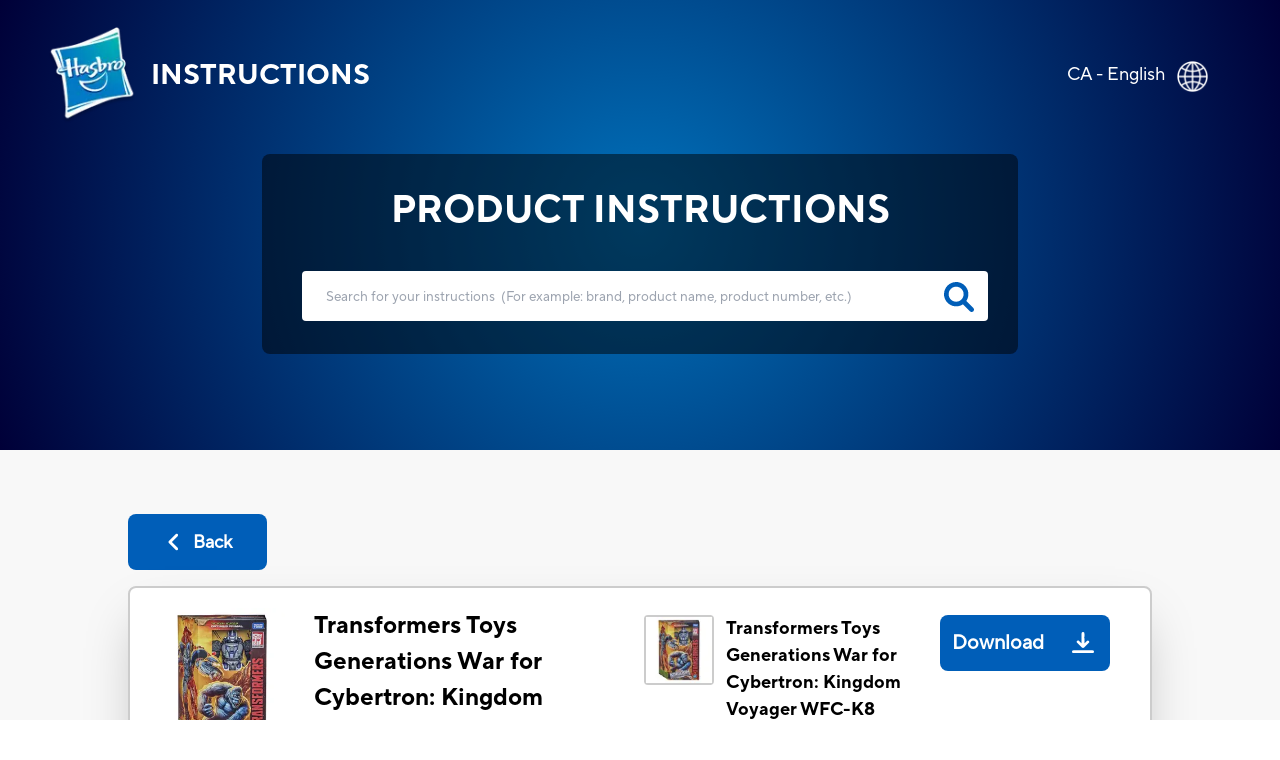

--- FILE ---
content_type: text/html; charset=utf-8
request_url: https://instructions.hasbro.com/en-ca/instruction/transformers-toys-generations-war-for-cybertron-kingdom-voyager-wfc-k8-optimus-primal-action-figure-8-and-up-7-inch
body_size: 87953
content:
<!DOCTYPE html><html lang="en-ca"><head><meta charSet="utf-8" data-next-head=""/><meta name="viewport" content="width=device-width, initial-scale=1" data-next-head=""/><link rel="canonical" href="https://instructions.hasbro.com/en-ca/instruction/transformers-toys-generations-war-for-cybertron-kingdom-voyager-wfc-k8-optimus-primal-action-figure-8-and-up-7-inch" data-next-head=""/><meta property="og:url" content="https://instructions.hasbro.com/en-ca/instruction/transformers-toys-generations-war-for-cybertron-kingdom-voyager-wfc-k8-optimus-primal-action-figure-8-and-up-7-inch" data-next-head=""/><link rel="icon" href="/favicon.ico" data-next-head=""/><meta property="og:site_name" content="Hasbro Instructions" data-next-head=""/><meta property="og:title" content="Transformers Toys Generations War for Cybertron: Kingdom Voyager WFC-K8 Optimus Primal Action Figure Official Rules &amp; Instructions - Hasbro" data-next-head=""/><meta property="og:description" content="Get set for Transformers Toys Generations War for Cybertron: Kingdom Voyager WFC-K8 Optimus Primal Action Figure. Download the instructions manual and have fun with friends and family." data-next-head=""/><meta property="og:image" content="https://www.hasbro.com/common/productimages/en_GB/C1F7B8107EF14775892D3A0B1EE39A0D/d2d9dd63a3cb08761744e51445c56d0dec45edbe.jpg" data-next-head=""/><title data-next-head="">Transformers Toys Generations War for Cybertron: Kingdom Voyager WFC-K8 Optimus Primal Action Figure Official Rules &amp; Instructions - Hasbro</title><meta name="Title" content="Transformers Toys Generations War for Cybertron: Kingdom Voyager WFC-K8 Optimus Primal Action Figure Official Rules &amp; Instructions - Hasbro" data-next-head=""/><meta name="Keywords" content="transformers-toys-generations-war-for-cybertron-kingdom-voyager-wfc-k8-optimus-primal-action-figure-8-and-up-7-inch" data-next-head=""/><meta name="Description" content="Get set for Transformers Toys Generations War for Cybertron: Kingdom Voyager WFC-K8 Optimus Primal Action Figure. Download the instructions manual and have fun with friends and family." data-next-head=""/><link rel="icon" href="/favicon.ico" data-next-head=""/><link rel="preconnect" href="https://cdn.fonts.net"/><link rel="preload" href="/_next/static/chunks/72f310009fbf8196.css" as="style"/><script data-next-head="">!function(){window.semaphore=window.semaphore||[],window.ketch=function(){window.semaphore.push(arguments)};var e=new URLSearchParams(document.location.search),o=e.has("property")?e.get("property"):"website_smart_tag",n=document.createElement("script");n.type="text/javascript",n.src="https://global.ketchcdn.com/web/v3/config/hasbro/".concat(o,"/boot.js"),n.defer=n.async=!0,document.getElementsByTagName("head")[0].appendChild(n)}();</script><script>(function(w,d,s,l,i){w[l]=w[l]||[];w[l].push({'gtm.start':new Date().getTime(),event:'gtm.js'});
			var f=d.getElementsByTagName(s)[0],j=d.createElement(s),dl=l!='dataLayer'?'&l='+l:'';j.async=true;
			j.src='https://www.googletagmanager.com/gtm.js?id='+i+dl;f.parentNode.insertBefore(j,f);})(window,document,'script','dataLayer','GTM-PLJFPZM');</script><script type="application/ld+json" data-next-head="">{"@context":"https://schema.org/","@type":"Article","mainEntityOfPage":{"@type":"WebPage","@id":"https://instructions.hasbro.com/en-ca/instruction/transformers-toys-generations-war-for-cybertron-kingdom-voyager-wfc-k8-optimus-primal-action-figure-8-and-up-7-inch"},"headline":"Transformers Toys Generations War for Cybertron: Kingdom Voyager WFC-K8 Optimus Primal Action Figure - 8 and Up, 7-inch","description":"Get set for Transformers Toys Generations War for Cybertron: Kingdom Voyager WFC-K8 Optimus Primal Action Figure. Download the instructions manual and have fun with friends and family.","image":{"@type":"ImageObject","url":"https://www.hasbro.com/common/productimages/en_GB/C1F7B8107EF14775892D3A0B1EE39A0D/d2d9dd63a3cb08761744e51445c56d0dec45edbe.jpg","width":"500","height":"500"},"author":{"@type":"Organization","name":"Hasbro Content Team"},"publisher":{"@type":"Organization","name":"Hasbro Instructions","logo":{"@type":"ImageObject","url":"https://instructions.hasbro.com/static/images/Hasbro_Logo.png","width":"","height":""}},"keywords":"transformers-toys-generations-war-for-cybertron-kingdom-voyager-wfc-k8-optimus-primal-action-figure-8-and-up-7-inch"}</script><script type="application/ld+json" data-next-head="">{"@context":"https://schema.org/","@type":"Website","name":"Hasbro Instructions","url":"https://instructions.hasbro.com/en-ca","potentialAction":{"@type":"SearchAction","target":"https://instructions.hasbro.com/en-ca?search={search_term_string}","query-input":"required name=search_term_string"}}</script><link href="https://cdn.fonts.net/kit/4e9865a9-673a-4ec8-95ff-af5c59d63e15/4e9865a9-673a-4ec8-95ff-af5c59d63e15.css" rel="stylesheet"/><link rel="stylesheet" href="/_next/static/chunks/72f310009fbf8196.css" data-n-g=""/><noscript data-n-css=""></noscript><script src="/_next/static/chunks/c84e228968e794b4.js" defer=""></script><script src="/_next/static/chunks/cfb0d3e7f7a2901c.js" defer=""></script><script src="/_next/static/chunks/8a8c708499a34396.js" defer=""></script><script src="/_next/static/chunks/1a5b5a726d7d2059.js" defer=""></script><script src="/_next/static/chunks/turbopack-72211f4046b486bb.js" defer=""></script><script src="/_next/static/chunks/59bbfaea8ff8feb4.js" defer=""></script><script src="/_next/static/chunks/cc28cf197b7bd7e3.js" defer=""></script><script src="/_next/static/chunks/4a237b994bc2c676.js" defer=""></script><script src="/_next/static/chunks/turbopack-cbb79cdac2a333a4.js" defer=""></script><script src="/_next/static/0bZpXd9B9gVMZ_LXbbg7n/_ssgManifest.js" defer=""></script><script src="/_next/static/0bZpXd9B9gVMZ_LXbbg7n/_buildManifest.js" defer=""></script></head><body><noscript><iframe src="https://www.googletagmanager.com/ns.html?id=GTM-PLJFPZM" height="0" width="0" style="display:none;visibility:hidden" title="GA"></iframe></noscript><div id="__next"><div><div><div class="relative"><div class="box-border absolute flex items-center justify-between w-full mx-auto pt-[4vw] sm:pt-[6vw] md:pt-[4vw] xl:pt-[2vw] 2xl:pt-[1.5vw]"><div class="flex h-[70px] md:h-[98px] w-[270px] sm:w-[350px] md:w-[570px] xl:w-[580px] 2xl:w-[600px]"><a class="flex justify-center items-center p-[1rem] pr-[0px] md:p-[2rem] xl:pl-[3rem] 2xl:pl-[4rem] text-white" href="/en-ca"><img alt="hasbro logo" loading="lazy" width="88" height="96" decoding="async" data-nimg="1" class="w-[13.75vw] h-[15vw] sm:w-[88px] sm:h-[96px]" style="color:transparent" srcSet="/_next/image?url=%2Fimages%2FLogoHasbro.png&amp;w=96&amp;q=75 1x, /_next/image?url=%2Fimages%2FLogoHasbro.png&amp;w=256&amp;q=75 2x" src="/_next/image?url=%2Fimages%2FLogoHasbro.png&amp;w=256&amp;q=75"/><h1 class="uppercase font-bold text-[21px] sm:text-[30px] md:text-[28px] lg:text-[26px] xl:text-[28px] pl-[10px] md:pl-[15px]">INSTRUCTIONS</h1></a></div><a class="pl-4 pr-5 md:pl-0 md:p-7 md:pr-10" href="/worldwide"><div class="flex justify-end pr-[0.5rem] md:pr-[2rem] text-white"><p class="pt-1 vs:pt-0 md:pt-1 xl:pt-1 2xl:pt-2 text-[10px] vs:text-[14px] md:text-[18px] text-[#FFFFFF]">CA - English</p><div class="pt-0 pl-2 md:pl-3 md:pt-1"><img alt="globe" loading="lazy" width="32" height="32" decoding="async" data-nimg="1" class="h-[29px] md:h-[31px] 2xl:h-[32px] w-[29px] md:w-[31px] 2xl:w-[32px]" style="color:transparent" srcSet="/_next/image?url=%2Fimages%2FGlobe.png&amp;w=32&amp;q=75 1x, /_next/image?url=%2Fimages%2FGlobe.png&amp;w=64&amp;q=75 2x" src="/_next/image?url=%2Fimages%2FGlobe.png&amp;w=64&amp;q=75"/></div></div></a></div><div class="bg-[#F8F8F8]"><div class="h-[370px] sm:h-[490px] md:h-[450px] lg:h-[470px] xl:h-[450px] 2xl:h-[538px] pt-[34vw] vs:pt-[30vw] sm:pt-[29vw] md:pt-[22vw] lg:pt-[18vw] xl:pt-[12vw] 3xl:pt-[230px] w-full flex-1" style="background:radial-gradient(circle farthest-corner at center center, #0072BC 0%, #000038 100%)"><div class="mx-auto relative z-50 flex h-[190px] sm:h-[230px] md:h-[200px] xl:h-[200px] 2xl:h-[258px] w-[240px] vs:w-[300px] sm:w-[80%] md:w-[500px] xl:w-[682px] 2xl:w-[1082px] justify-center"><div class="rounded-[8px] bg-opacity-70 flex flex-wrap  justify-center backdrop-brightness-50"><h2 class="uppercase pt-7 font-bold text-[#FFFFFF] text-[16px] vs:text-[18px] sm:text-[23px] md:text-[32px] xl:text-[38px] 2xl:text-[48px] ">Product Instructions</h2><form id="searchBox" autoComplete="none" class=""><div class="flex pl-[25px] md:pl-10"><input autoComplete="off" id="search" class="h-[40px] w-[220px] vs:w-[270px] sm:w-[370px] md:h-[55px] xl:h-[50px] 2xl:h-[68px]  md:w-[500px] xl:w-[686px] 2xl:w-[986px] rounded-[4px] border-none p-[1rem] md:p-[1.5rem] lg:pr-[3rem] 2xl:pl-[3rem] text-[12px] md:text-[18px] xl:text-[13.5px] 2xl:text-[18px] text-[919191] outline-none" type="search" placeholder="Search for your instructions  (For example: brand, product name, product number, etc.)"/><a href="/en-ca/all-instructions"><svg class="relative -left-9 md:-left-11 xl:-left-11 2xl:-left-16 top-[9px] md:top-[12px] xl:top-[11px] 2xl:top-[17px] h-[26px] md:h-[30px] xl:h-[30px] 2xl:h-[38px] w-[26px] md:w-[30px] xl:w-[30px] 2xl:w-[38px] cursor-pointer fill-[#005EB8] stroke-2" role="search icon" aria-label="search" xmlns="http://www.w3.org/2000/svg" viewBox="0 0 512 512"><path d="M500.3 443.7l-119.7-119.7c27.22-40.41 40.65-90.9 33.46-144.7C401.8 87.79 326.8 13.32 235.2 1.723C99.01-15.51-15.51 99.01 1.724 235.2c11.6 91.64 86.08 166.7 177.6 178.9c53.8 7.189 104.3-6.236 144.7-33.46l119.7 119.7c15.62 15.62 40.95 15.62 56.57 0C515.9 484.7 515.9 459.3 500.3 443.7zM79.1 208c0-70.58 57.42-128 128-128s128 57.42 128 128c0 70.58-57.42 128-128 128S79.1 278.6 79.1 208z"></path></svg></a></div></form><div class="xl:hidden w-[220px] vs:w-[250px] sm:w-[340px] md:w-auto justify-center text-[#FFFFFF] flex ">(<!-- -->For example: brand, product name, product number, etc.<!-- -->)</div></div></div></div><div class=" mx-[6%] md:mx-[10%] 2xl:mx-[13%] py-[10%] md:py-[5%] "><a class="bg-secondary-blue text-[20px] font-bold rounded-[8px] text-[#fff] flex items-center justify-center mb-4 ml-0 xvs:w-[100px] md:w-[139px] vs:h-[43px] md:h-[56px]" href="/en-ca/all-instructions"><div><svg class="md:mr-2 h-[22px] w-[22px] fill-white" role="back button" aria-label="back icon" xmlns="http://www.w3.org/2000/svg" viewBox="0 0 256 512"><path d="M192 448c-8.188 0-16.38-3.125-22.62-9.375l-160-160c-12.5-12.5-12.5-32.75 0-45.25l160-160c12.5-12.5 32.75-12.5 45.25 0s12.5 32.75 0 45.25L77.25 256l137.4 137.4c12.5 12.5 12.5 32.75 0 45.25C208.4 444.9 200.2 448 192 448z"></path></svg></div><div class=" md:text-[18px] text-[12px]">Back</div></a><div class="bg-[#fff] p-5 rounded-lg border-2 border-[#ccc] shadow-2xl"><div class="border-b-2 mb-[1rem] pb-4 flex justify-center items-center "><div class="w-full"><div class="flex flex-col lg:flex-row justify-between items-center "><div class="flex  lg:justify-start mr-2 w-full lg:min-w-[40%] lg:max-w-[50%] border-b-2 lg:border-b-0 mb-[1.5rem] lg:mb-0 pb-4 lg:pb-0"><div class="grid mr-2 md:mr-5 h-[100px] md:h-[100px] lg:h-[144px] min-w-[100px] md:min-w-[100px] max-w-[100px] md:max-w-[100px] lg:min-w-[144px] lg:max-w-[144px]"><img alt="Transformers Toys Generations War for Cybertron: Kingdom Voyager WFC-K8 Optimus Primal Action Figure - 8 and Up, 7-inch" loading="lazy" width="144" height="144" decoding="async" data-nimg="1" class="h-[100px] md:h-[100px] lg:h-[144px] w-[100px] md:w-[100px] lg:w-[144px]" style="color:transparent" srcSet="/_next/image?url=https%3A%2F%2Fwww.hasbro.com%2Fcommon%2Fproductimages%2Fen_GB%2FC1F7B8107EF14775892D3A0B1EE39A0D%2Fd2d9dd63a3cb08761744e51445c56d0dec45edbe.jpg&amp;w=256&amp;q=75 1x, /_next/image?url=https%3A%2F%2Fwww.hasbro.com%2Fcommon%2Fproductimages%2Fen_GB%2FC1F7B8107EF14775892D3A0B1EE39A0D%2Fd2d9dd63a3cb08761744e51445c56d0dec45edbe.jpg&amp;w=384&amp;q=75 2x" src="/_next/image?url=https%3A%2F%2Fwww.hasbro.com%2Fcommon%2Fproductimages%2Fen_GB%2FC1F7B8107EF14775892D3A0B1EE39A0D%2Fd2d9dd63a3cb08761744e51445c56d0dec45edbe.jpg&amp;w=384&amp;q=75"/></div><div class=""><h1 class="text-[15px] vs:text-[18px] mb-[1rem] md:mb-[0px] md:text-[24px]  font-bold text-[#000000]">Transformers Toys Generations War for Cybertron: Kingdom Voyager WFC-K8 Optimus Primal Action Figure - 8 and Up, 7-inch</h1><p class="text-[16px] font-normal text-[#000000] ">Transformers<!-- --> (<!-- -->F0691<!-- -->)</p></div></div><div class="w-full lg:min-w-[40%] lg:max-w-[50%] "><div class="grid md:flex justify-stretch justify-evenly xl:justify-evenly mb-4"><div class="flex"><div class="flex  mr-3 h-[70px] min-w-[70px]"><div class="border-2 rounded-[4px] border-[#ccc]  h-[70px] w-[70px]"><img alt="Transformers Toys Generations War for Cybertron: Kingdom Voyager WFC-K8 Optimus Primal Action Figure - 8 and Up, 7-inch" loading="lazy" width="66" height="66" decoding="async" data-nimg="1" style="color:transparent" srcSet="/_next/image?url=https%3A%2F%2Fwww.hasbro.com%2Fcommon%2Fproductimages%2Fen_GB%2FC1F7B8107EF14775892D3A0B1EE39A0D%2Fd2d9dd63a3cb08761744e51445c56d0dec45edbe.jpg&amp;w=96&amp;q=75 1x, /_next/image?url=https%3A%2F%2Fwww.hasbro.com%2Fcommon%2Fproductimages%2Fen_GB%2FC1F7B8107EF14775892D3A0B1EE39A0D%2Fd2d9dd63a3cb08761744e51445c56d0dec45edbe.jpg&amp;w=256&amp;q=75 2x" src="/_next/image?url=https%3A%2F%2Fwww.hasbro.com%2Fcommon%2Fproductimages%2Fen_GB%2FC1F7B8107EF14775892D3A0B1EE39A0D%2Fd2d9dd63a3cb08761744e51445c56d0dec45edbe.jpg&amp;w=256&amp;q=75"/></div></div><div class="w-full"><p class=" text-[14px]  md:text-[20px] lg:text-[18px] font-bold mr-4">Transformers Toys Generations War for Cybertron: Kingdom Voyager WFC-K8 Optimus Primal Action Figure - 8 and Up, 7-inch</p><p class="text-[10px] vs:text-[12px] md:text-[15px] lg:text-[15px] font-normal text-[#919191] ">File Size<!-- --> : <!-- -->124.28 MB</p></div></div><div class="cursor-pointer mt-4 md:mt-0"><a class="Download_PDP flex md:h-[56px] w-full md:w-auto md:min-w-[150px] 2xl:w-[195px] justify-around md:justify-center  items-center rounded-[8px] bg-[#005EB8] text-white mr-5 " target="_blank" rel="noreferrer" href="/api/download/F0691_en-ca_transformers-toys-generations-war-for-cybertron-kingdom-voyager-wfc-k8-optimus-primal-action-figure-8-and-up-7-inch.pdf"><div class=" p-1 px-3 md:p-3 pr-1 text-center text-[20px] font-semibold">Download</div><div class="m-2 md:m-4  h-[22px] w-[22px] fill-white"><img alt="download image" loading="lazy" width="22" height="22" decoding="async" data-nimg="1" style="color:transparent" src="/images/downloadsvg.svg"/></div></a></div></div></div></div></div></div><div class="instructionDesc"><h2 class="mb-[2rem] pt-4 text-[24px] text-secondary-blue font-extrabold  break-all md:break-normal">PRODUCT INFO</h2><div class="hasbro-blue mt-4 text-[16px] md:text-[18px] text-[#000000]  leading-[27px] break-words"><p>Beastify the battlefield! Worlds collide when the Maximals and Predacons join the fight, coming together with the Autobots and Decepticons in an epic battle that will alter their destiny forever. Primal power floods the battlefield as the fierce beast modes of the Maximals and Predacons are unleashed!</p>
<p>Unleash the primal power of the beasts with this Optimus Primal collectible figure, featuring a detailed beast mode with intricate molded gorilla fur. Toy converts to Beast Wars-inspired gorilla mode in 22 steps and features hip articulation that allows fans to pose him upright or in a crouch. Comes with the character's classic 2 Cyber Blade accessories that attach to figure's back. Also features hidden forearm cannons and Mega Blasters. Well, that's just prime!</p>
<p>Includes a Golden Disk card that reveals a possible destiny of a key character. C Collect other Kingdom figures to reveal all 3 alternate destiny variants for each character! (Each sold separately. Subject to availability.)</p>
<p>Transformers and all related characters are trademarks of Hasbro.</p>
<p>DISCOVER KINGDOM: Worlds collide when the Maximals and Predacons join the fight, coming together with the Autobots and Decepticons in an epic battle that will alter their destiny forever</p>
<p>BEASTIFY THE BATTLEFIELD: Unleash the primal power of the beasts with this Optimus Primal collectible figure, featuring detailed beast mode with intricate gorilla-inspired molded fur texture</p>
<p>EPIC THE BEAST MODE: Optimus Primal toy converts to Beast Wars-inspired gorilla mode in 22 steps. Hip articulation allows for posing gorilla mode upright or in a crouch. Well, that's just prime!</p>
<p>CLASSIC BEAST WARS CYBER BLADES: 2 Cyber Blade accessories inspired by the Beasts Wars cartoon attach to figure's back, also features hidden forearm cannons and Mega Blasters</p>
<p>GOLDEN DISK CARDS REVEAL POSSIBLE DESTINIES: Includes a Golden Disk card that reveals a possible destiny of a key character. Collect other Kingdom figures to reveal all 3 alternate destiny variants for each character!</p>
<p>(Each sold separately. Subject to availability)</p>
<ul>
  <li>Includes Transformers Generations War for Cybertron: Kingdom Voyager Class Optimus Primal figure, 2 accessories, Golden Disk card, and instructions.</li>
  <li>Figure scale: 7 inches</li>
  <li>Ages 8 and up</li>
  <li>Warning: Choking Hazard - Small parts. Not for children under 3 years.</li>
</ul></div><div class="mt-5 justify-evenly items-center "><p class="break-all md:break-normal "><svg class="w-[20px] mr-[0.5rem]" role="Exclamation mark" aria-label="exclamation" fill="rgb(255, 221, 87)" xmlns="http://www.w3.org/2000/svg" viewBox="0 0 20 20"><path fill-rule="evenodd" d="M8.257 3.099c.765-1.36 2.722-1.36 3.486 0l5.58 9.92c.75 1.334-.213 2.98-1.742 2.98H4.42c-1.53 0-2.493-1.646-1.743-2.98l5.58-9.92zM11 13a1 1 0 11-2 0 1 1 0 012 0zm-1-8a1 1 0 00-1 1v3a1 1 0 002 0V6a1 1 0 00-1-1z" clip-rule="evenodd"></path></svg>Some of our vintage or prior versions of toy and game instructions may be more difficult to decipher or have less clarity.  If you have any concerns or questions please contact our Consumer Care department at<!-- --> <a target="_blank" class="cursor-pointer text-links-blue  ConsumerCare" href="https://consumercare.hasbro.com/en-ca?utm_source=instructions_detailpageproductinfo&amp;utm_medium=referral&amp;utm_campaign=internal_referral">https://consumercare.hasbro.com/en-ca</a></p></div></div><div class="grid grid-cols-2 md:flex my-8"><div class="md:mr-4"><div class="mr-4 "><div class="border-2 rounded-[4px] border-[#ccc] h-[100px] md:h-[250px] lg:h-[300px] 2xl:h-[358px] w-[100px] md:w-[250px] lg:w-[300px] 2xl:w-[358px]"><img alt="Transformers Toys Generations War for Cybertron: Kingdom Voyager WFC-K8 Optimus Primal Action Figure - 8 and Up, 7-inch" loading="lazy" width="358" height="358" decoding="async" data-nimg="1" class="max-w-[100%]" style="color:transparent" srcSet="/_next/image?url=https%3A%2F%2Fwww.hasbro.com%2Fcommon%2Fproductimages%2Fen_GB%2FC1F7B8107EF14775892D3A0B1EE39A0D%2Fd2d9dd63a3cb08761744e51445c56d0dec45edbe.jpg&amp;w=384&amp;q=75 1x, /_next/image?url=https%3A%2F%2Fwww.hasbro.com%2Fcommon%2Fproductimages%2Fen_GB%2FC1F7B8107EF14775892D3A0B1EE39A0D%2Fd2d9dd63a3cb08761744e51445c56d0dec45edbe.jpg&amp;w=750&amp;q=75 2x" src="/_next/image?url=https%3A%2F%2Fwww.hasbro.com%2Fcommon%2Fproductimages%2Fen_GB%2FC1F7B8107EF14775892D3A0B1EE39A0D%2Fd2d9dd63a3cb08761744e51445c56d0dec45edbe.jpg&amp;w=750&amp;q=75"/></div></div><div class="grid w-[100px] md:w-[250px] lg:w-[300px] 2xl:w-[358px]"><h3 class=" text-[14px]  md:text-[20px] lg:text-[18px] font-bold mt-4">Transformers Toys Generations War for Cybertron: Kingdom Voyager WFC-K8 Optimus Primal Action Figure - 8 and Up, 7-inch</h3><div class="grid md:flex justify-between mt-3"><p class="flex items-center mr-[1rem] text-[10px] vs:text-[12px] md:text-[15px] mt-5 md:mt-2 lg:mt-2 font-normal text-[#919191] ">File Size<!-- --> : <!-- -->124.28 MB</p><div class="cursor-pointer mt-4 md:mt-0 "><a class="Download_PDP flex  2xl:h-[56px] md:min-w-[150px]  2xl:w-[195px] justify-center items-center rounded-[8px] bg-[#005EB8] text-white" target="_blank" rel="noreferrer" href="/api/download/F0691_en-ca_transformers-toys-generations-war-for-cybertron-kingdom-voyager-wfc-k8-optimus-primal-action-figure-8-and-up-7-inch.pdf"><div class="p-1 md:p-2 lg:p-3 pr-1 text-center text-[13px] vs:text-[16px] md:text-[16px]  lg:text-[20px] font-semibold">Download</div><div class="m-2 md:m-4  h-[22px] w-[22px] fill-white"><img alt="download image" loading="lazy" width="22" height="22" decoding="async" data-nimg="1" style="color:transparent" src="/images/downloadsvg.svg"/></div></a></div></div></div></div></div><div id="faq" class="grid pb-4 border-t-2 "><h2 class="mb-[2rem] pt-4 text-[24px] text-secondary-blue font-extrabold ">PRODUCT FAQs</h2><div class="mb-6 ">Everything you need to know about the product. Can’t find the answers you’re looking for? Please <!-- --> <a target="_blank" class="cursor-pointer text-links-blue  PhoneDirectory" href="https://consumercare.hasbro.com/en-ca?utm_source=instructions_detailpageproductfaq&amp;utm_medium=referral&amp;utm_campaign=internal_referral"> <!-- -->reach out to us.</a></div></div></div></div></div><div class=" text-[#fff] relative bottom-0 grid md:flex items-center w-full md:h-[330px] lg:h-[225px] xl:h-[195px] 2xl:h-[162px] bg-primary-blue"><div class="2xl:w-[72px] 2xl:h-[67px] m-[2rem] md:mx-[2rem] lg:mx-[3rem] 2xl:mx-[4rem]"><img alt="Hasbro Logo" loading="lazy" width="57" height="67" decoding="async" data-nimg="1" class="w-[57px] h-[67px] max-w-[100%] md:w-[6.92vw] md:h-[6.2vw] xl:w-[57px] xl:h-[67px] xl:max-w-[150%] " style="color:transparent" srcSet="/_next/image?url=%2Fimages%2Fhasbro.webp&amp;w=64&amp;q=75 1x, /_next/image?url=%2Fimages%2Fhasbro.webp&amp;w=128&amp;q=75 2x" src="/_next/image?url=%2Fimages%2Fhasbro.webp&amp;w=128&amp;q=75"/></div><div class="mx-[2rem] md:mx-0  grid md:w-full "><ul class="grid flex-wrap mb-6 uppercase cursor-pointer md:inline-flex md:mb-2"><li class="
                                                pr-[1rem] mr-[1rem] mb-[5px] md:border-r-[2px] font-bold leading-[22px] text-[16px]
                                                    block
                                            "><a id="Footer_Links" href="https://shop.hasbro.com/en-ca/where-to-buy?utm_source=instructions_footer&amp;utm_medium=referral&amp;utm_campaign=internal_referral" rel="noreferrer" target="_blank">Where to buy</a></li><li class="
                                                pr-[1rem] mr-[1rem] mb-[5px] md:border-r-[2px] font-bold leading-[22px] text-[16px]
                                                    hidden
                                            "><a id="Footer_Links" href="/en-ca/sitemap.xml" rel="noreferrer" target="_blank">Site Map</a></li><li class="
                                                pr-[1rem] mr-[1rem] mb-[5px] md:border-r-[2px] font-bold leading-[22px] text-[16px]
                                                    block
                                            "><a id="Footer_Links" href="https://consumercare.hasbro.com/en-ca/?utm_source=instructions_footer&amp;utm_medium=referral&amp;utm_campaign=internal_referral" rel="noreferrer" target="_blank">Consumer Care</a></li><li class="
                                                pr-[1rem] mr-[1rem] mb-[5px] md:border-r-[2px] font-bold leading-[22px] text-[16px]
                                                    block
                                            "><a id="Footer_Links" href="https://corporate.hasbro.com/en-us?utm_source=instructions_footer&amp;utm_medium=referral&amp;utm_campaign=internal_referral" rel="noreferrer" target="_blank">Corporate</a></li><li class="
                                                pr-[1rem] mr-[1rem] mb-[5px] md:border-r-[2px] font-bold leading-[22px] text-[16px]
                                                    block
                                            "><a id="Footer_Links" href="https://docs.hasbro.com/en-ca/legal/privacy" rel="noreferrer" target="_blank">Privacy Policy</a></li><li class="
                                                pr-[1rem] mr-[1rem] mb-[5px] md:border-r-[2px] font-bold leading-[22px] text-[16px]
                                                    block
                                            "><a id="Footer_Links" href="https://docs.hasbro.com/en-ca/legal/terms" rel="noreferrer" target="_blank">Terms and Conditions of Use</a></li><li class="
                                                pr-[1rem] mr-[1rem] mb-[5px] md:border-r-[2px] font-bold leading-[22px] text-[16px]
                                                    block
                                            "><a id="Footer_Links" href="https://docs.hasbro.com/en-ca/legal/accessibility" rel="noreferrer" target="_blank">Accessibility</a></li><li class="
                                                pr-[1rem] mr-[1rem] mb-[5px] md:border-r-[2px] font-bold leading-[22px] text-[16px]
                                                    block
                                            "><a id="Footer_Links" href="https://docs.hasbro.com/upload/legal/responsible_disclosure_2020.pdf" rel="noreferrer" target="_blank">Responsible Disclosure Policy</a></li><li class="
                                                pr-[1rem] mr-[1rem] mb-[5px] font-bold leading-[22px] text-[16px]
                                                    block
                                            "><a id="Footer_Links" href="#" rel="noreferrer" target="_self">Your Privacy Choices</a></li></ul><div class="uppercase text-[16px] mb-6 md:mb-2 ">Products not available everywhere</div><div class="leading-[20px] text-[14px] md:mr-[2rem] mb-4 md:mb-0"><p>© undefined Hasbro. This site contains advertising.</p></div></div></div></div></div></div></div><script id="__NEXT_DATA__" type="application/json">{"props":{"pageProps":{"locale":"en-ca","instructions":{"filtered_instructions":[[{"brand":"Transformers","sku":"F0691","name":"Transformers Toys Generations War for Cybertron: Kingdom Voyager WFC-K8 Optimus Primal Action Figure - 8 and Up, 7-inch","description":"\u003cp\u003eBeastify the battlefield! Worlds collide when the Maximals and Predacons join the fight, coming together with the Autobots and Decepticons in an epic battle that will alter their destiny forever. Primal power floods the battlefield as the fierce beast modes of the Maximals and Predacons are unleashed!\u003c/p\u003e\n\u003cp\u003eUnleash the primal power of the beasts with this Optimus Primal collectible figure, featuring a detailed beast mode with intricate molded gorilla fur. Toy converts to Beast Wars-inspired gorilla mode in 22 steps and features hip articulation that allows fans to pose him upright or in a crouch. Comes with the character's classic 2 Cyber Blade accessories that attach to figure's back. Also features hidden forearm cannons and Mega Blasters. Well, that's just prime!\u003c/p\u003e\n\u003cp\u003eIncludes a Golden Disk card that reveals a possible destiny of a key character. C Collect other Kingdom figures to reveal all 3 alternate destiny variants for each character! (Each sold separately. Subject to availability.)\u003c/p\u003e\n\u003cp\u003eTransformers and all related characters are trademarks of Hasbro.\u003c/p\u003e\n\u003cp\u003eDISCOVER KINGDOM: Worlds collide when the Maximals and Predacons join the fight, coming together with the Autobots and Decepticons in an epic battle that will alter their destiny forever\u003c/p\u003e\n\u003cp\u003eBEASTIFY THE BATTLEFIELD: Unleash the primal power of the beasts with this Optimus Primal collectible figure, featuring detailed beast mode with intricate gorilla-inspired molded fur texture\u003c/p\u003e\n\u003cp\u003eEPIC THE BEAST MODE: Optimus Primal toy converts to Beast Wars-inspired gorilla mode in 22 steps. Hip articulation allows for posing gorilla mode upright or in a crouch. Well, that's just prime!\u003c/p\u003e\n\u003cp\u003eCLASSIC BEAST WARS CYBER BLADES: 2 Cyber Blade accessories inspired by the Beasts Wars cartoon attach to figure's back, also features hidden forearm cannons and Mega Blasters\u003c/p\u003e\n\u003cp\u003eGOLDEN DISK CARDS REVEAL POSSIBLE DESTINIES: Includes a Golden Disk card that reveals a possible destiny of a key character. Collect other Kingdom figures to reveal all 3 alternate destiny variants for each character!\u003c/p\u003e\n\u003cp\u003e(Each sold separately. Subject to availability)\u003c/p\u003e\n\u003cul\u003e\n  \u003cli\u003eIncludes Transformers Generations War for Cybertron: Kingdom Voyager Class Optimus Primal figure, 2 accessories, Golden Disk card, and instructions.\u003c/li\u003e\n  \u003cli\u003eFigure scale: 7 inches\u003c/li\u003e\n  \u003cli\u003eAges 8 and up\u003c/li\u003e\n  \u003cli\u003eWarning: Choking Hazard - Small parts. Not for children under 3 years.\u003c/li\u003e\n\u003c/ul\u003e","slug":"transformers-toys-generations-war-for-cybertron-kingdom-voyager-wfc-k8-optimus-primal-action-figure-8-and-up-7-inch","thumbnail":"https://www.hasbro.com/common/productimages/en_GB/C1F7B8107EF14775892D3A0B1EE39A0D/d2d9dd63a3cb08761744e51445c56d0dec45edbe.jpg","pdf":[{"url":"https://assets-us-01.kc-usercontent.com:443/500e0a65-283d-00ef-33b2-7f1f20488fe2/e4ee9f75-fd2e-4457-9359-93e5969b297a/F06915L00_INST_TRA_GEN_WFC_K_VOY_OPTIMUS_PRIMAL_FAR.pdf","size":130316114}],"metatitle":"Transformers Toys Generations War for Cybertron: Kingdom Voyager WFC-K8 Optimus Primal Action Figure Official Rules \u0026 Instructions - Hasbro","metadescription":"Get set for Transformers Toys Generations War for Cybertron: Kingdom Voyager WFC-K8 Optimus Primal Action Figure. Download the instructions manual and have fun with friends and family.","faqs":{"name":"Instruction Product FAQs","type":"modular_content","value":[],"linkedItems":[]}}]],"filtered_length":1,"search_instructions":[{"sku":"E5544","slug":"zoids-mega-battlers-tanks-turtle-type-buildable-beast-figure-motorized-motion-kids-toys-ages-8-and-up-53-pieces","brand":"Zoids","name":"Zoids Mega Battlers Tanks - Turtle-Type Buildable Beast Figure, Motorized Motion - Kids Toys Ages 8 and Up, 53 Pieces","faq":{"name":"Instruction Product FAQs","type":"modular_content","value":[],"linkedItems":[]}},{"sku":"E4956","slug":"zoids-mega-battlers-ruin-deinonychus-raptor-type-buildable-beast-figure-motorized-motion-kids-toys-ages-8-and-up-45-pieces","brand":"Zoids","name":"Zoids Mega Battlers Ruin - Deinonychus Raptor -Type Buildable Beast Figure, Motorized Motion - Kids Toys Ages 8 and Up, 45 Pieces","faq":{"name":"Instruction Product FAQs","type":"modular_content","value":[],"linkedItems":[]}},{"sku":"E5537","slug":"zoids-mega-battlers-rapterrix-velociraptor-type-buildable-beast-figure-wind-up-motion-kids-toys-ages-8-and-up-27-pieces","brand":"Zoids","name":"Zoids Mega Battlers Rapterrix - Velociraptor-Type Buildable Beast Figure, Wind-Up Motion - Kids Toys Ages 8 and Up, 27 Pieces","faq":{"name":"Instruction Product FAQs","type":"modular_content","value":[],"linkedItems":[]}},{"sku":"E4955","slug":"zoids-mega-battlers-pincers-beetle-type-buildable-beast-figure-wind-up-motion-kids-toys-ages-8-and-up-29-pieces","brand":"Zoids","name":"Zoids Mega Battlers Pincers - Beetle-Type Buildable Beast Figure, Wind-Up Motion - Kids Toys Ages 8 and Up, 29 Pieces","faq":{"name":"Instruction Product FAQs","type":"modular_content","value":[],"linkedItems":[]}},{"sku":"E5538","slug":"zoids-mega-battlers-phobia-spider-type-buildable-beast-figure-wind-up-motion-kids-toys-ages-8-and-up-35-pieces","brand":"Zoids","name":"Zoids Mega Battlers Phobia - Spider-Type Buildable Beast Figure, Wind-Up Motion - Kids Toys Ages 8 and Up, 35 Pieces","faq":{"name":"Instruction Product FAQs","type":"modular_content","value":[],"linkedItems":[]}},{"sku":"E5536","slug":"zoids-mega-battlers-needle-scorpion-type-buildable-beast-figure-wind-up-motion-kids-toys-ages-8-and-up-33-pieces","brand":"Zoids","name":"Zoids Mega Battlers Needle - Scorpion -Type Buildable Beast Figure, Wind-Up Motion - Kids Toys Ages 8 and Up, 33 Pieces","faq":{"name":"Instruction Product FAQs","type":"modular_content","value":[],"linkedItems":[]}},{"sku":"E4958","slug":"zoids-giga-battlers-tryke-triceratops-type-buildable-beast-figure-motorized-motion-kids-toys-ages-8-and-up-63-pieces","brand":"Zoids","name":"Zoids Giga Battlers Tryke - Triceratops -Type Buildable Beast Figure, Motorized Motion - Kids Toys Ages 8 and Up, 63 Pieces","faq":{"name":"Instruction Product FAQs","type":"modular_content","value":[],"linkedItems":[]}},{"sku":"E9109","slug":"zoids-giga-battlers-liger-lion-type-buildable-beast-figure-motorized-motion-kids-toys-ages-8-and-up-67-pieces","brand":"Zoids","name":"Zoids Giga Battlers Liger - Lion -Type Buildable Beast Figure, Motorized Motion - Kids Toys Ages 8 and Up, 67 Pieces","faq":{"name":"Instruction Product FAQs","type":"modular_content","value":[],"linkedItems":[]}},{"sku":"E5546","slug":"zoids-giga-battlers-alpha-shadow-wolf-type-buildable-beast-figure-motorized-motion-kids-toys-ages-8-and-up-58-pieces","brand":"Zoids","name":"Zoids Giga Battlers Alpha Shadow - Wolf-Type Buildable Beast Figure, Motorized Motion - Kids Toys Ages 8 and Up, 58 pieces","faq":{"name":"Instruction Product FAQs","type":"modular_content","value":[],"linkedItems":[]}},{"sku":"91345","slug":"zambi-the-baby-elephant","brand":"FurReal Friends","name":"ZAMBI The Baby Elephant","faq":{"name":"Instruction Product FAQs","type":"modular_content","value":[],"linkedItems":[]}},{"sku":"B7497","slug":"yo-kai-watch-medal-mystery-bags-series-2","brand":"Yokai","name":"Yo-kai Watch Medal Mystery Bags Series 1","faq":{"name":"Instruction Product FAQs","type":"modular_content","value":[],"linkedItems":[]}},{"sku":"40516","slug":"yahtzee-jr-mickey-mouse-clubhouse-edition","brand":"Yahtzee","name":"YAHTZEE Jr. MICKEY MOUSE","faq":{"name":"Instruction Product FAQs","type":"modular_content","value":[],"linkedItems":[]}},{"sku":"40517","slug":"yahtzee-jr-season-of-enchantment-game","brand":"Yahtzee","name":"YAHTZEE Jr. DISNEY Princess Enchanted Tales Edition","faq":{"name":"Instruction Product FAQs","type":"modular_content","value":[],"linkedItems":[]}},{"sku":"18229","slug":"yahtzee-hands-down-card-game","brand":"Yahtzee","name":"YAHTZEE HANDS DOWN Card Game","faq":{"name":"Instruction Product FAQs","type":"modular_content","value":[],"linkedItems":[]}},{"sku":"32729","slug":"yahtzee-flash-game","brand":"Yahtzee","name":"YAHTZEE Flash","faq":{"name":"Instruction Product FAQs","type":"modular_content","value":[],"linkedItems":[]}},{"sku":"A2125","slug":"yahtzee-electronic","brand":"Hasbro Games","name":"YAHTZEE Electronic","faq":{"name":"Instruction Product FAQs","type":"modular_content","value":[],"linkedItems":[]}},{"sku":"00950","slug":"yahtzee-classic","brand":"Hasbro Games","name":"Yahtzee Classic","faq":{"name":"Instruction Product FAQs","type":"modular_content","value":[],"linkedItems":[]}},{"sku":"F8348","slug":"wordle-the-party-game-for-2-4-players-ages-14-and-up-inspired-by-wordle-game","brand":"Hasbro Games","name":"Wordle The Party Game for 2-4 Players, Ages 14 and Up, Inspired by Wordle Game","faq":{"name":"Instruction Product FAQs","type":"modular_content","value":[],"linkedItems":[]}},{"sku":"29743","slug":"playskool-weebles-turn-n-tumble-home-playset","brand":"Weebles","name":"WEEBLES Turn 'N Time Home Playset","faq":{"name":"Instruction Product FAQs","type":"modular_content","value":[],"linkedItems":[]}},{"sku":"E3567","slug":"web-gear-spider-man-figure","brand":"Marvel","name":"Web Gear Spider-Man Figure","faq":{"name":"Instruction Product FAQs","type":"modular_content","value":[],"linkedItems":[]}},{"sku":"E0584","slug":"ultimate-co-pilot-chewie","brand":"Star Wars","name":"Ultimate Co-pilot Chewie","faq":{"name":"Instruction Product FAQs","type":"modular_content","value":[],"linkedItems":[]}},{"sku":"E9580","slug":"ultimate-catch-phrase-game-for-ages-12-and-up","brand":"Hasbro Games","name":"Ultimate Catch Phrase Game for Ages 12 and Up","faq":{"name":"Instruction Product FAQs","type":"modular_content","value":[],"linkedItems":[]}},{"sku":"E4554","slug":"uglydolls-warm-wishes-wage-stuffed-plush-toy-10-inches-tall","brand":"Ugly Dolls","name":"UglyDolls Warm Wishes Wage Stuffed Plush Toy, 10 inches tall","faq":{"name":"Instruction Product FAQs","type":"modular_content","value":[],"linkedItems":[]}},{"sku":"E4521","slug":"uglydolls-uglyville-unfolded-main-street-playset-and-portable-tote-3-figures-and-accessories","brand":"Ugly Dolls","name":"UglyDolls Uglyville Unfolded Main Street Playset and Portable Tote, 3 Figures and Accessories","faq":{"name":"Instruction Product FAQs","type":"modular_content","value":[],"linkedItems":[]}},{"sku":"E4562","slug":"uglydolls-feature-sounds-ugly-dog-stuffed-plush-toy-that-talks-9-5-inches-tall","brand":"Ugly Dolls","name":"UglyDolls Feature Sounds Ugly Dog, Stuffed Plush Toy that Talks, 9.5 inches tall","faq":{"name":"Instruction Product FAQs","type":"modular_content","value":[],"linkedItems":[]}},{"sku":"E4563","slug":"uglydolls-feature-sounds-moxy-stuffed-plush-toy-that-talks-11-5-inches-tall","brand":"Ugly Dolls","name":"UglyDolls Feature Sounds Moxy, Stuffed Plush Toy that Talks, 11.5 inches tall","faq":{"name":"Instruction Product FAQs","type":"modular_content","value":[],"linkedItems":[]}},{"sku":"E5139","slug":"uglydolls-dance-moves-moxy-toy-that-talks-sings-and-dances-14-inches-tall","brand":"Ugly Dolls","name":"UglyDolls Dance Moves Moxy, Toy that Talks, Sings, and Dances, 14 inches tall","faq":{"name":"Instruction Product FAQs","type":"modular_content","value":[],"linkedItems":[]}},{"sku":"25637","slug":"u-build-sorry-game","brand":"U-Build","name":"U-BUILD SORRY!","faq":{"name":"Instruction Product FAQs","type":"modular_content","value":[],"linkedItems":[]}},{"sku":"18361","slug":"u-build-monopoly-game","brand":"U-Build","name":"U-BUILD MONOPOLY","faq":{"name":"Instruction Product FAQs","type":"modular_content","value":[],"linkedItems":[]}},{"sku":"25635","slug":"u-build-connect-4-game","brand":"U-Build","name":"U-BUILD CONNECT 4","faq":{"name":"Instruction Product FAQs","type":"modular_content","value":[],"linkedItems":[]}},{"sku":"25634","slug":"u-build-battleship-game","brand":"U-Build","name":"U-BUILD BATTLESHIP","faq":{"name":"Instruction Product FAQs","type":"modular_content","value":[],"linkedItems":[]}},{"sku":"25636","slug":"u-build-mouse-trap-game","brand":"U-Build","name":"U-BUILD  MOUSE TRAP","faq":{"name":"Instruction Product FAQs","type":"modular_content","value":[],"linkedItems":[]}},{"sku":"A2036","slug":"twister-rave-ringz-game-assortment","brand":"Twister Rave","name":"TWISTER Rave Ringz Game Assortment","faq":{"name":"Instruction Product FAQs","type":"modular_content","value":[],"linkedItems":[]}},{"sku":"A2039","slug":"twister-rave-hoopz-game","brand":"Twister Rave","name":"TWISTER Rave Hoopz Game","faq":{"name":"Instruction Product FAQs","type":"modular_content","value":[],"linkedItems":[]}},{"sku":"98830","slug":"twister-dance","brand":"Twister","name":"TWISTER Dance","faq":{"name":"Instruction Product FAQs","type":"modular_content","value":[],"linkedItems":[]}},{"sku":"F8158","slug":"twister-air-game-ar-twister-app-play-game-links-to-smart-devices-active-games-ages-8","brand":"Hasbro Games","name":"Twister Air Game, AR Twister App Play Game, Links to Smart Devices, Active Games, Ages 8+","faq":{"name":"Instruction Product FAQs","type":"modular_content","value":[],"linkedItems":[]}},{"sku":"98831","slug":"twister-compatible-with-alexa","brand":"Hasbro Games","name":"Twister","faq":{"name":"Instruction Product FAQs","type":"modular_content","value":[],"linkedItems":[]}},{"sku":"98831","slug":"twister","brand":"Hasbro Games","name":"Twister","faq":{"name":"Instruction Product FAQs","type":"modular_content","value":[],"linkedItems":[]}},{"sku":"E5447","slug":"trouble-netflix-super-monsters-edition-board-game","brand":"Hasbro Games","name":"Trouble: Netflix Super Monsters Edition Board Game","faq":{"name":"Instruction Product FAQs","type":"modular_content","value":[],"linkedItems":[]}},{"sku":"B8616","slug":"trouble-game-star-wars-edition","brand":"Trouble","name":"Trouble Game: Star Wars Edition","faq":{"name":"Instruction Product FAQs","type":"modular_content","value":[],"linkedItems":[]}},{"sku":"C1772","slug":"trouble-game-disney-pixar-cars-3-edition","brand":"Trouble","name":"Trouble Game: Disney.Pixar Cars 3 Edition","faq":{"name":"Instruction Product FAQs","type":"modular_content","value":[],"linkedItems":[]}},{"sku":"A5064","slug":"trouble-game","brand":"Trouble","name":"Trouble Game","faq":{"name":"Instruction Product FAQs","type":"modular_content","value":[],"linkedItems":[]}},{"sku":"04658","slug":"trouble-pop-o-matic-game","brand":"Trouble","name":"TROUBLE","faq":{"name":"Instruction Product FAQs","type":"modular_content","value":[],"linkedItems":[]}},{"sku":"B8615","slug":"trivial-pursuit-star-wars-the-black-series-edition","brand":"Trivial Pursuit","name":"Trivial Pursuit: Star Wars The Black Series Edition","faq":{"name":"Instruction Product FAQs","type":"modular_content","value":[],"linkedItems":[]}},{"sku":"B7388","slug":"trivial-pursuit-2000s-edition-game","brand":"Hasbro Games","name":"Trivial Pursuit: 2000s Edition Game","faq":{"name":"Instruction Product FAQs","type":"modular_content","value":[],"linkedItems":[]}},{"sku":"B9011","slug":"trivial-pursuit-x-game","brand":"Trivial Pursuit","name":"Trivial Pursuit X Game","faq":{"name":"Instruction Product FAQs","type":"modular_content","value":[],"linkedItems":[]}},{"sku":"E5641","slug":"trivial-pursuit-netflix-s-stranger-things-back-to-the-80s-edition","brand":"Hasbro Games","name":"Trivial Pursuit Netflix's Stranger Things Back to the 80s Edition","faq":{"name":"Instruction Product FAQs","type":"modular_content","value":[],"linkedItems":[]}},{"sku":"F2997","slug":"trivial-pursuit-game-stuff-you-should-know-edition-inspired-by-the-stuff-you-the-should-know-podcast","brand":"Hasbro Games","name":"Trivial Pursuit Game: Stuff You Should Know Edition, Inspired by the Stuff You the Should Know Podcast","faq":{"name":"Instruction Product FAQs","type":"modular_content","value":[],"linkedItems":[]}},{"sku":"C1940","slug":"trivial-pursuit-game-classic-edition","brand":"Hasbro Games","name":"Trivial Pursuit Game: Classic Edition","faq":{"name":"Instruction Product FAQs","type":"modular_content","value":[],"linkedItems":[]}},{"sku":"E1924","slug":"trivial-pursuit-family-edition-game","brand":"Hasbro Games","name":"Trivial Pursuit Family Edition game","faq":{"name":"Instruction Product FAQs","type":"modular_content","value":[],"linkedItems":[]}},{"sku":"F2706","slug":"trivial-pursuit-decades-2010-to-2020-board-game-for-adults-and-teens-pop-culture-trivia-game-ages-16-and-up","brand":"Hasbro Games","name":"Trivial Pursuit Decades 2010 to 2020 Board Game for Adults and Teens, Pop Culture Trivia Game, Ages 16 and Up","faq":{"name":"Instruction Product FAQs","type":"modular_content","value":[],"linkedItems":[]}},{"sku":"E1923","slug":"trivial-pursuit-40th-anniversary-ruby-edition","brand":"Hasbro Games","name":"Trivial Pursuit 40th Anniversary Ruby Edition","faq":{"name":"Instruction Product FAQs","type":"modular_content","value":[],"linkedItems":[]}},{"sku":"E2853","slug":"trilogy-ds-15-nerf-n-strike-elite-toy-blaster","brand":"Nerf","name":"Trilogy DS-15 Nerf N-Strike Elite Toy Blaster","faq":{"name":"Instruction Product FAQs","type":"modular_content","value":[],"linkedItems":[]}},{"sku":"29188","slug":"travel-monopoly-fun-on-the-run","brand":"Monopoly","name":"TRAVEL MONOPOLY (FUN ON THE RUN)","faq":{"name":"Instruction Product FAQs","type":"modular_content","value":[],"linkedItems":[]}},{"sku":"29187","slug":"travel-mastermind-games-to-go","brand":"Hasbro Games","name":"TRAVEL MASTERMIND (GAMES TO GO)","faq":{"name":"Instruction Product FAQs","type":"modular_content","value":[],"linkedItems":[]}},{"sku":"C0882","slug":"transformers-the-last-knight-tiny-turbo-changers-series-1-blind-bag","brand":"Transformers","name":"Transformers: The Last Knight Tiny Turbo Changers Series 1 Blind Bag","faq":{"name":"Instruction Product FAQs","type":"modular_content","value":[],"linkedItems":[]}},{"sku":"C2405","slug":"transformers-the-last-knight-premier-edition-voyager-decepticon-nitro","brand":"Transformers","name":"Transformers: The Last Knight Premier Edition Voyager Decepticon Nitro","faq":{"name":"Instruction Product FAQs","type":"modular_content","value":[],"linkedItems":[]}},{"sku":"C2404","slug":"transformers-the-last-knight-premier-edition-voyager-class-scorn","brand":"Transformers","name":"Transformers: The Last Knight Premier Edition Voyager Class Scorn","faq":{"name":"Instruction Product FAQs","type":"modular_content","value":[],"linkedItems":[]}},{"sku":"C1334","slug":"transformers-the-last-knight-premier-edition-voyager-class-optimus-prime","brand":"Transformers","name":"Transformers: The Last Knight Premier Edition Voyager Class Optimus Prime","faq":{"name":"Instruction Product FAQs","type":"modular_content","value":[],"linkedItems":[]}},{"sku":"C2355","slug":"transformers-the-last-knight-premier-edition-voyager-class-megatron","brand":"Transformers","name":"Transformers: The Last Knight Premier Edition Voyager Class Megatron","faq":{"name":"Instruction Product FAQs","type":"modular_content","value":[],"linkedItems":[]}},{"sku":"C1333","slug":"transformers-the-last-knight-premier-edition-voyager-class-grimlock","brand":"Transformers","name":"Transformers: The Last Knight Premier Edition Voyager Class Grimlock","faq":{"name":"Instruction Product FAQs","type":"modular_content","value":[],"linkedItems":[]}},{"sku":"C2357","slug":"transformers-the-last-knight-premier-edition-voyager-class-autobot-hound","brand":"Transformers","name":"Transformers: The Last Knight Premier Edition Voyager Class Autobot Hound","faq":{"name":"Instruction Product FAQs","type":"modular_content","value":[],"linkedItems":[]}},{"sku":"C1340","slug":"transformers-the-last-knight-premier-edition-leader-dragonstorm-combiner","brand":"Transformers","name":"Transformers: The Last Knight Premier Edition Leader Dragonstorm Combiner","faq":{"name":"Instruction Product FAQs","type":"modular_content","value":[],"linkedItems":[]}},{"sku":"C1339","slug":"transformers-the-last-knight-premier-edition-leader-class-optimus-prime","brand":"Transformers","name":"Transformers: The Last Knight Premier Edition Leader Class Optimus Prime","faq":{"name":"Instruction Product FAQs","type":"modular_content","value":[],"linkedItems":[]}},{"sku":"C1341","slug":"transformers-the-last-knight-premier-edition-leader-class-megatron","brand":"Transformers","name":"Transformers: The Last Knight Premier Edition Leader Class Megatron","faq":{"name":"Instruction Product FAQs","type":"modular_content","value":[],"linkedItems":[]}},{"sku":"C2963","slug":"transformers-the-last-knight-premier-edition-deluxe-strafe","brand":"Transformers","name":"Transformers: The Last Knight Premier Edition Deluxe Strafe","faq":{"name":"Instruction Product FAQs","type":"modular_content","value":[],"linkedItems":[]}},{"sku":"C2401","slug":"transformers-the-last-knight-premier-edition-deluxe-steelbane","brand":"Transformers","name":"Transformers: The Last Knight Premier Edition Deluxe Steelbane","faq":{"name":"Instruction Product FAQs","type":"modular_content","value":[],"linkedItems":[]}},{"sku":"C2402","slug":"transformers-the-last-knight-premier-edition-deluxe-dinobot-slug","brand":"Transformers","name":"Transformers: The Last Knight Premier Edition Deluxe Dinobot Slug","faq":{"name":"Instruction Product FAQs","type":"modular_content","value":[],"linkedItems":[]}},{"sku":"C1322","slug":"transformers-the-last-knight-premier-edition-deluxe-decepticon-berserker","brand":"Transformers","name":"Transformers: The Last Knight Premier Edition Deluxe Decepticon Berserker","faq":{"name":"Instruction Product FAQs","type":"modular_content","value":[],"linkedItems":[]}},{"sku":"C2961","slug":"transformers-the-last-knight-premier-edition-deluxe-crosshairs","brand":"Transformers","name":"Transformers: The Last Knight Premier Edition Deluxe Crosshairs","faq":{"name":"Instruction Product FAQs","type":"modular_content","value":[],"linkedItems":[]}},{"sku":"C2960","slug":"transformers-the-last-knight-premier-edition-deluxe-cogman","brand":"Transformers","name":"Transformers: The Last Knight Premier Edition Deluxe Cogman","faq":{"name":"Instruction Product FAQs","type":"modular_content","value":[],"linkedItems":[]}},{"sku":"C1320","slug":"transformers-the-last-knight-premier-edition-deluxe-bumblebee","brand":"Transformers","name":"Transformers: The Last Knight Premier Edition Deluxe Bumblebee","faq":{"name":"Instruction Product FAQs","type":"modular_content","value":[],"linkedItems":[]}},{"sku":"C2962","slug":"transformers-the-last-knight-premier-edition-deluxe-bumblebee","brand":"Transformers","name":"Transformers: The Last Knight Premier Edition Deluxe Bumblebee","faq":{"name":"Instruction Product FAQs","type":"modular_content","value":[],"linkedItems":[]}},{"sku":"C1321","slug":"transformers-the-last-knight-premier-edition-deluxe-barricade","brand":"Transformers","name":"Transformers: The Last Knight Premier Edition Deluxe Barricade","faq":{"name":"Instruction Product FAQs","type":"modular_content","value":[],"linkedItems":[]}},{"sku":"C2403","slug":"transformers-the-last-knight-premier-edition-deluxe-autobot-sqweeks","brand":"Transformers","name":"Transformers: The Last Knight Premier Edition Deluxe Autobot Sqweeks","faq":{"name":"Instruction Product FAQs","type":"modular_content","value":[],"linkedItems":[]}},{"sku":"C2400","slug":"transformers-the-last-knight-premier-edition-deluxe-autobot-drift","brand":"Transformers","name":"Transformers: The Last Knight Premier Edition Deluxe Autobot Drift","faq":{"name":"Instruction Product FAQs","type":"modular_content","value":[],"linkedItems":[]}},{"sku":"C1325","slug":"transformers-the-last-knight-megatron-voice-changer-mask","brand":"Transformers","name":"Transformers: The Last Knight Megatron Voice Changer Mask","faq":{"name":"Instruction Product FAQs","type":"modular_content","value":[],"linkedItems":[]}},{"sku":"C0934","slug":"transformers-the-last-knight-mega-1-step-turbo-changer-dragonstorm","brand":"Transformers","name":"Transformers: The Last Knight Mega 1-Step Turbo Changer Dragonstorm","faq":{"name":"Instruction Product FAQs","type":"modular_content","value":[],"linkedItems":[]}},{"sku":"C1324","slug":"transformers-the-last-knight-bumblebee-voice-changer-mask","brand":"Transformers","name":"Transformers: The Last Knight Bumblebee Voice Changer Mask","faq":{"name":"Instruction Product FAQs","type":"modular_content","value":[],"linkedItems":[]}},{"sku":"C3416","slug":"transformers-the-last-knight-autobot-sqweeks-voice-changer-mask","brand":"Transformers","name":"Transformers: The Last Knight Autobot Sqweeks Voice Changer Mask","faq":{"name":"Instruction Product FAQs","type":"modular_content","value":[],"linkedItems":[]}},{"sku":"C0935","slug":"transformers-the-last-knight-autobot-sqweeks-rc","brand":"Transformers","name":"Transformers: The Last Knight Autobot Sqweeks RC","faq":{"name":"Instruction Product FAQs","type":"modular_content","value":[],"linkedItems":[]}},{"sku":"C0626","slug":"transformers-robots-in-disguise-combiner-force-team-combiner-ultra-bee","brand":"Transformers","name":"Transformers: Robots in Disguise Combiner Force Team Combiner Ultra Bee","faq":{"name":"Instruction Product FAQs","type":"modular_content","value":[],"linkedItems":[]}},{"sku":"C0625","slug":"transformers-robots-in-disguise-combiner-force-team-combiner-menasor","brand":"Transformers","name":"Transformers: Robots in Disguise Combiner Force Team Combiner Menasor","faq":{"name":"Instruction Product FAQs","type":"modular_content","value":[],"linkedItems":[]}},{"sku":"C2352","slug":"transformers-robots-in-disguise-combiner-force-team-combiner-galvatronus","brand":"Transformers","name":"Transformers: Robots in Disguise Combiner Force Team Combiner Galvatronus","faq":{"name":"Instruction Product FAQs","type":"modular_content","value":[],"linkedItems":[]}},{"sku":"C0631","slug":"transformers-robots-in-disguise-combiner-force-crash-combiner-skyhammer","brand":"Transformers","name":"Transformers: Robots in Disguise Combiner Force Crash Combiner Skyhammer","faq":{"name":"Instruction Product FAQs","type":"modular_content","value":[],"linkedItems":[]}},{"sku":"C0629","slug":"transformers-robots-in-disguise-combiner-force-crash-combiner-primestrong","brand":"Transformers","name":"Transformers: Robots in Disguise Combiner Force Crash Combiner Primestrong","faq":{"name":"Instruction Product FAQs","type":"modular_content","value":[],"linkedItems":[]}},{"sku":"C0630","slug":"transformers-robots-in-disguise-combiner-force-crash-combiner-beeside","brand":"Transformers","name":"Transformers: Robots in Disguise Combiner Force Crash Combiner Beeside","faq":{"name":"Instruction Product FAQs","type":"modular_content","value":[],"linkedItems":[]}},{"sku":"F4620","slug":"transformers-rise-of-the-beasts-movie-beast-alliance-beast-combiners-2-pack-scourge-toys-6-and-up-5-inch","brand":"Transformers","name":"Transformers: Rise of the Beasts Movie, Beast Alliance, Beast Combiners 2-Pack Scourge Toys, 6 and Up, 5-inch","faq":{"name":"Instruction Product FAQs","type":"modular_content","value":[],"linkedItems":[]}},{"sku":"F4622","slug":"transformers-rise-of-the-beasts-movie-beast-alliance-beast-combiners-2-pack-optimus-prime-toys-6-and-up-5-inch","brand":"Transformers","name":"Transformers: Rise of the Beasts Movie, Beast Alliance, Beast Combiners 2-Pack Optimus Prime Toys, 6 and Up, 5-inch","faq":{"name":"Instruction Product FAQs","type":"modular_content","value":[],"linkedItems":[]}},{"sku":"F4619","slug":"transformers-rise-of-the-beasts-movie-beast-alliance-beast-combiners-2-pack-optimus-primal-toys-6-and-up-5-inch","brand":"Transformers","name":"Transformers: Rise of the Beasts Movie, Beast Alliance, Beast Combiners 2-Pack Optimus Primal Toys, 6 and Up, 5-inch","faq":{"name":"Instruction Product FAQs","type":"modular_content","value":[],"linkedItems":[]}},{"sku":"F4617","slug":"transformers-rise-of-the-beasts-movie-beast-alliance-beast-combiners-2-pack-bumblebee-toys-6-and-up-5-inch","brand":"Transformers","name":"Transformers: Rise of the Beasts Movie, Beast Alliance, Beast Combiners 2-Pack Bumblebee Toys, 6 and Up, 5-inch","faq":{"name":"Instruction Product FAQs","type":"modular_content","value":[],"linkedItems":[]}},{"sku":"F4618","slug":"transformers-rise-of-the-beasts-movie-beast-alliance-beast-combiners-2-pack-arcee-toys-6-and-up-5-inch","brand":"Transformers","name":"Transformers: Rise of the Beasts Movie, Beast Alliance, Beast Combiners 2-Pack Arcee Toys, 6 and Up, 5-inch","faq":{"name":"Instruction Product FAQs","type":"modular_content","value":[],"linkedItems":[]}},{"sku":"F4601","slug":"transformers-rise-of-the-beasts-movie-beast-alliance-beast-battle-masters-skullcruncher-action-figure-6-and-up-3-inch","brand":"Transformers","name":"Transformers: Rise of the Beasts Movie, Beast Alliance, Beast Battle Masters Skullcruncher Action Figure - 6 and Up, 3-inch","faq":{"name":"Instruction Product FAQs","type":"modular_content","value":[],"linkedItems":[]}},{"sku":"F4600","slug":"transformers-rise-of-the-beasts-movie-beast-alliance-beast-battle-masters-rhinox-action-figure-6-and-up-3-inch","brand":"Transformers","name":"Transformers: Rise of the Beasts Movie, Beast Alliance, Beast Battle Masters Rhinox Action Figure - 6 and Up, 3-inch","faq":{"name":"Instruction Product FAQs","type":"modular_content","value":[],"linkedItems":[]}},{"sku":"F4603","slug":"transformers-rise-of-the-beasts-movie-beast-alliance-beast-battle-masters-optimus-primal-action-figure-6-and-up-3-inch","brand":"Transformers","name":"Transformers: Rise of the Beasts Movie, Beast Alliance, Beast Battle Masters Optimus Primal Action Figure - 6 and Up, 3-inch","faq":{"name":"Instruction Product FAQs","type":"modular_content","value":[],"linkedItems":[]}},{"sku":"F4599","slug":"transformers-rise-of-the-beasts-movie-beast-alliance-beast-battle-masters-cheetor-action-figure-6-and-up-3-inch","brand":"Transformers","name":"Transformers: Rise of the Beasts Movie, Beast Alliance, Beast Battle Masters Cheetor Action Figure - 6 and Up, 3-inch","faq":{"name":"Instruction Product FAQs","type":"modular_content","value":[],"linkedItems":[]}},{"sku":"F4604","slug":"transformers-rise-of-the-beasts-movie-beast-alliance-beast-battle-masters-airazor-action-figure-6-and-up-3-inch","brand":"Transformers","name":"Transformers: Rise of the Beasts Movie, Beast Alliance, Beast Battle Masters Airazor Action Figure - 6 and Up, 3-inch","faq":{"name":"Instruction Product FAQs","type":"modular_content","value":[],"linkedItems":[]}},{"sku":"F4610","slug":"transformers-rise-of-the-beasts-movie-beast-alliance-battle-changers-scourge-action-figure-6-and-up-4-5-inch","brand":"Transformers","name":"Transformers: Rise of the Beasts Movie, Beast Alliance, Battle Changers Scourge Action Figure - 6 and Up, 4.5 inch","faq":{"name":"Instruction Product FAQs","type":"modular_content","value":[],"linkedItems":[]}},{"sku":"F4606","slug":"transformers-rise-of-the-beasts-movie-beast-alliance-battle-changers-rhinox-action-figure-6-and-up-4-5-inch","brand":"Transformers","name":"Transformers: Rise of the Beasts Movie, Beast Alliance, Battle Changers Rhinox Action Figure - 6 and Up, 4.5 inch","faq":{"name":"Instruction Product FAQs","type":"modular_content","value":[],"linkedItems":[]}},{"sku":"F4605","slug":"transformers-rise-of-the-beasts-movie-beast-alliance-battle-changers-optimus-prime-action-figure-6-and-up-4-5-inch","brand":"Transformers","name":"Transformers: Rise of the Beasts Movie, Beast Alliance, Battle Changers Optimus Prime Action Figure - 6 and Up, 4.5 inch","faq":{"name":"Instruction Product FAQs","type":"modular_content","value":[],"linkedItems":[]}},{"sku":"F4607","slug":"transformers-rise-of-the-beasts-movie-beast-alliance-battle-changers-bumblebee-action-figure-6-and-up-4-5-inch","brand":"Transformers","name":"Transformers: Rise of the Beasts Movie, Beast Alliance, Battle Changers Bumblebee Action Figure - 6 and Up, 4.5 inch","faq":{"name":"Instruction Product FAQs","type":"modular_content","value":[],"linkedItems":[]}},{"sku":"F4609","slug":"transformers-rise-of-the-beasts-movie-beast-alliance-battle-changers-autobot-mirage-action-figure-6-and-up-4-5-inch","brand":"Transformers","name":"Transformers: Rise of the Beasts Movie, Beast Alliance, Battle Changers Autobot Mirage Action Figure - 6 and Up, 4.5 inch","faq":{"name":"Instruction Product FAQs","type":"modular_content","value":[],"linkedItems":[]}},{"sku":"F4615","slug":"transformers-rise-of-the-beasts-movie-beast-alliance-beast-weaponizers-2-pack-wheeljack-toy-6-and-up-5-inch","brand":"Transformers","name":"Transformers: Rise of the Beasts Movie Beast Alliance Beast Weaponizers 2-Pack Wheeljack Toy, 6 and Up, 5-inch","faq":{"name":"Instruction Product FAQs","type":"modular_content","value":[],"linkedItems":[]}},{"sku":"F4612","slug":"transformers-rise-of-the-beasts-movie-beast-alliance-beast-weaponizers-2-pack-optimus-prime-toy-6-and-up-5-inch","brand":"Transformers","name":"Transformers: Rise of the Beasts Movie Beast Alliance Beast Weaponizers 2-Pack Optimus Prime Toy, 6 and Up, 5-inch","faq":{"name":"Instruction Product FAQs","type":"modular_content","value":[],"linkedItems":[]}},{"sku":"F4611","slug":"transformers-rise-of-the-beasts-movie-beast-alliance-beast-weaponizers-2-pack-optimus-primal-toy-6-and-up-5-inch","brand":"Transformers","name":"Transformers: Rise of the Beasts Movie Beast Alliance Beast Weaponizers 2-Pack Optimus Primal Toy, 6 and Up, 5-inch","faq":{"name":"Instruction Product FAQs","type":"modular_content","value":[],"linkedItems":[]}},{"sku":"F4613","slug":"transformers-rise-of-the-beasts-movie-beast-alliance-beast-weaponizers-2-pack-arcee-toy-6-and-up-5-inch","brand":"Transformers","name":"Transformers: Rise of the Beasts Movie Beast Alliance Beast Weaponizers 2-Pack Arcee Toy, 6 and Up, 5-inch","faq":{"name":"Instruction Product FAQs","type":"modular_content","value":[],"linkedItems":[]}},{"sku":"F3937","slug":"transformers-rise-of-the-beasts-command-and-convert-animatronic-optimus-primal-toy-125","brand":"Transformers","name":"Transformers: Rise of the Beasts Command \u0026 Convert Animatronic Optimus Primal Toy (12.5”)","faq":{"name":"Instruction Product FAQs","type":"modular_content","value":[],"linkedItems":[]}},{"sku":"C2343","slug":"transformers-rid-combiner-force-crash-combiner-shocknado","brand":"Transformers","name":"Transformers: RID Combiner Force Crash Combiner Shocknado","faq":{"name":"Instruction Product FAQs","type":"modular_content","value":[],"linkedItems":[]}},{"sku":"C2344","slug":"transformers-rid-combiner-force-crash-combiner-lunar-force-primestrong","brand":"Transformers","name":"Transformers: RID Combiner Force Crash Combiner Lunar Force Primestrong","faq":{"name":"Instruction Product FAQs","type":"modular_content","value":[],"linkedItems":[]}},{"sku":"C2342","slug":"transformers-rid-combiner-force-crash-combiner-dragbreak","brand":"Transformers","name":"Transformers: RID Combiner Force Crash Combiner Dragbreak","faq":{"name":"Instruction Product FAQs","type":"modular_content","value":[],"linkedItems":[]}},{"sku":"C2353","slug":"transformers-rid-combiner-force-activator-combiners-soundwave-laserbeak","brand":"Transformers","name":"Transformers: RID Combiner Force Activator Combiners Soundwave \u0026 Laserbeak","faq":{"name":"Instruction Product FAQs","type":"modular_content","value":[],"linkedItems":[]}},{"sku":"C2348","slug":"transformers-rid-combiner-force-activator-combiners-optimus-prime-hi-test","brand":"Transformers","name":"Transformers: RID Combiner Force Activator Combiners Optimus Prime \u0026 Hi-Test","faq":{"name":"Instruction Product FAQs","type":"modular_content","value":[],"linkedItems":[]}},{"sku":"E0982","slug":"transformers-bumblebee-movie-toys-power-charge-bumblebee-action-figure-lights-and-sounds-10-5-inch","brand":"Transformers","name":"Transformers: Bumblebee Movie Toys, Power Charge Bumblebee Action Figure - Lights and Sounds, 10.5-inch","faq":{"name":"Instruction Product FAQs","type":"modular_content","value":[],"linkedItems":[]}},{"sku":"E4104","slug":"transformers-bumblebee-mission-vision-bumblebee-action-figure-movie-inspired-toy","brand":"Transformers","name":"Transformers: Bumblebee Mission Vision Bumblebee Action Figure - Movie-Inspired Toy","faq":{"name":"Instruction Product FAQs","type":"modular_content","value":[],"linkedItems":[]}},{"sku":"E0692","slug":"transformers-bumblebee-tiny-turbo-changers-series-3","brand":"Transformers","name":"Transformers: Bumblebee -- Tiny Turbo Changers Series 3","faq":{"name":"Instruction Product FAQs","type":"modular_content","value":[],"linkedItems":[]}},{"sku":"E0765","slug":"transformers-bumblebee-energon-igniters-speed-series-optimus-prime","brand":"Transformers","name":"Transformers: Bumblebee -- Energon Igniters Speed Series Optimus Prime","faq":{"name":"Instruction Product FAQs","type":"modular_content","value":[],"linkedItems":[]}},{"sku":"E0760","slug":"transformers-bumblebee-energon-igniters-speed-series-bumblebee","brand":"Transformers","name":"Transformers: Bumblebee -- Energon Igniters Speed Series Bumblebee","faq":{"name":"Instruction Product FAQs","type":"modular_content","value":[],"linkedItems":[]}},{"sku":"E0766","slug":"transformers-bumblebee-energon-igniters-speed-series-barricade","brand":"Transformers","name":"Transformers: Bumblebee -- Energon Igniters Speed Series Barricade","faq":{"name":"Instruction Product FAQs","type":"modular_content","value":[],"linkedItems":[]}},{"sku":"E0985","slug":"transformers-bumblebee-energon-igniters-speed-series-autobot-hot-rod","brand":"Transformers","name":"Transformers: Bumblebee -- Energon Igniters Speed Series Autobot Hot Rod","faq":{"name":"Instruction Product FAQs","type":"modular_content","value":[],"linkedItems":[]}},{"sku":"E0850","slug":"transformers-bumblebee-dj-bumblebee","brand":"Transformers","name":"Transformers: Bumblebee -- DJ Bumblebee","faq":{"name":"Instruction Product FAQs","type":"modular_content","value":[],"linkedItems":[]}},{"sku":"E0852","slug":"transformers-bumblebee-bumblebee-stinger-blaster","brand":"Transformers","name":"Transformers: Bumblebee -- Bumblebee Stinger Blaster","faq":{"name":"Instruction Product FAQs","type":"modular_content","value":[],"linkedItems":[]}},{"sku":"E0707","slug":"transformers-bumblebee-bee-vision-bumblebee-ar-experience","brand":"Transformers","name":"Transformers: Bumblebee -- Bee Vision Bumblebee AR Experience","faq":{"name":"Instruction Product FAQs","type":"modular_content","value":[],"linkedItems":[]}},{"sku":"E0742","slug":"transformers-bumblebee-energon-igniters-speed-series-bumblebee","brand":"Transformers","name":"Transformers: Bumblebee - Energon Igniters Speed Series Bumblebee","faq":{"name":"Instruction Product FAQs","type":"modular_content","value":[],"linkedItems":[]}},{"sku":"E6830","slug":"transformers-war-for-cybertron-unicron","brand":"Transformers","name":"Transformers War For Cybertron Unicron","faq":{"name":"Instruction Product FAQs","type":"modular_content","value":[],"linkedItems":[]}},{"sku":"E8531","slug":"transformers-war-for-cybertron-micromaster-wfc-s47-decepticon-battle-squad","brand":"Transformers","name":"Transformers War for Cybertron Micromaster WFC-S47 Decepticon Battle Squad","faq":{"name":"Instruction Product FAQs","type":"modular_content","value":[],"linkedItems":[]}},{"sku":"98457","slug":"transformers-voyager-class-highbrow-instructions","brand":"Transformers","name":"TRANSFORMERS Voyager Action Figures","faq":{"name":"Instruction Product FAQs","type":"modular_content","value":[],"linkedItems":[]}},{"sku":"98457","slug":"transformers-voyager-class-night-ops-ratchet-instructions","brand":"Transformers","name":"TRANSFORMERS Voyager Action Figures","faq":{"name":"Instruction Product FAQs","type":"modular_content","value":[],"linkedItems":[]}},{"sku":"F7144","slug":"transformers-toys-volvo-vnr-300-optimus-prime-converting-action-figure-7","brand":"Transformers","name":"Transformers Toys Volvo VNR 300 Optimus Prime Converting Action Figure (7”)","faq":{"name":"Instruction Product FAQs","type":"modular_content","value":[],"linkedItems":[]}},{"sku":"F4643","slug":"transformers-toys-transformers-rise-of-the-beasts-movie-smash-changer-rhinox-action-figure-ages-6-and-up-9-inch","brand":"Transformers","name":"Transformers Toys Transformers: Rise of the Beasts Movie, Smash Changer Rhinox Action Figure - Ages 6 and up, 9-inch","faq":{"name":"Instruction Product FAQs","type":"modular_content","value":[],"linkedItems":[]}},{"sku":"F4642","slug":"transformers-toys-transformers-rise-of-the-beasts-movie-smash-changer-optimus-prime-action-figure-ages-6-and-up-9-inch","brand":"Transformers","name":"Transformers Toys Transformers: Rise of the Beasts Movie, Smash Changer Optimus Prime Action Figure - Ages 6 and up, 9-inch","faq":{"name":"Instruction Product FAQs","type":"modular_content","value":[],"linkedItems":[]}},{"sku":"F4641","slug":"transformers-toys-transformers-rise-of-the-beasts-movie-smash-changer-optimus-primal-action-figure-ages-6-and-up-9-inch","brand":"Transformers","name":"Transformers Toys Transformers: Rise of the Beasts Movie, Smash Changer Optimus Primal Action Figure - Ages 6 and up, 9-inch","faq":{"name":"Instruction Product FAQs","type":"modular_content","value":[],"linkedItems":[]}},{"sku":"F4055","slug":"transformers-toys-transformers-rise-of-the-beasts-movie-beast-mode-bumblebee-action-figure-ages-6-and-up-10-inch","brand":"Transformers","name":"Transformers Toys Transformers: Rise of the Beasts Movie, Beast-Mode Bumblebee Action Figure, Ages 6 and up, 10-inch","faq":{"name":"Instruction Product FAQs","type":"modular_content","value":[],"linkedItems":[]}},{"sku":"F0786","slug":"transformers-toys-studio-series-86-08-deluxe-class-the-transformers-the-movie-gnaw-action-figure-8-and-up-4-5-inch","brand":"Transformers","name":"Transformers Toys Studio Series 86-08 Deluxe Class The Transformers: The Movie Gnaw Action Figure, 8 and Up, 4.5-inch","faq":{"name":"Instruction Product FAQs","type":"modular_content","value":[],"linkedItems":[]}},{"sku":"F0715","slug":"transformers-toys-studio-series-86-07-leader-the-transformers-the-movie-dinobot-slug-action-figure-8-and-up-8-5-inch","brand":"Transformers","name":"Transformers Toys Studio Series 86-07 Leader The Transformers: The Movie Dinobot Slug Action Figure, 8 and Up, 8.5-inch","faq":{"name":"Instruction Product FAQs","type":"modular_content","value":[],"linkedItems":[]}},{"sku":"F0714","slug":"transformers-toys-studio-series-86-06-leader-the-transformers-the-movie-grimlock-and-autobot-wheelie-action-figure-8-and-up-8-5-inch","brand":"Transformers","name":"Transformers Toys Studio Series 86-06 Leader The Transformers: The Movie Grimlock and Autobot Wheelie Action Figure, 8 and Up, 8.5-inch","faq":{"name":"Instruction Product FAQs","type":"modular_content","value":[],"linkedItems":[]}},{"sku":"F0714","slug":"transformers-toys-studio-series-86-06-leader-the-transformers-the-movie-grimlock-and-autobot-wheelie-action-figure-8-and-up-8-5-inch","brand":"Transformers","name":"Transformers Toys Studio Series 86-06 Leader The Transformers: The Movie Grimlock and Autobot Wheelie Action Figure, 8 and Up, 8.5-inch","faq":{"name":"Instruction Product FAQs","type":"modular_content","value":[],"linkedItems":[]}},{"sku":"F0711","slug":"transformers-toys-studio-series-86-03-deluxe-the-transformers-the-movie-blurr-action-figure-8-and-up-4-5-inch","brand":"Transformers","name":"Transformers Toys Studio Series 86-03 Deluxe The Transformers: The Movie Blurr Action Figure, 8 and Up, 4.5-inch","faq":{"name":"Instruction Product FAQs","type":"modular_content","value":[],"linkedItems":[]}},{"sku":"F0710","slug":"transformers-toys-studio-series-86-02-deluxe-the-transformers-the-movie-kup-action-figure-8-and-up-4-5-inch","brand":"Transformers","name":"Transformers Toys Studio Series 86-02 Deluxe The Transformers: The Movie Kup Action Figure, 8 and Up, 4.5-inch","faq":{"name":"Instruction Product FAQs","type":"modular_content","value":[],"linkedItems":[]}},{"sku":"F0709","slug":"transformers-toys-studio-series-86-01-deluxe-the-transformers-the-movie-autobot-jazz-action-figure-8-and-up-4-5-inch","brand":"Transformers","name":"Transformers Toys Studio Series 86-01 Deluxe The Transformers: The Movie Autobot Jazz Action Figure, 8 and Up, 4.5-inch","faq":{"name":"Instruction Product FAQs","type":"modular_content","value":[],"linkedItems":[]}},{"sku":"F0713","slug":"transformers-toys-studio-series-86-voyager-the-transformers-the-movie-scourge-action-figure-8-and-up-6-5-inch","brand":"Transformers","name":"Transformers Toys Studio Series 86 Voyager The Transformers: The Movie Scourge Action Figure - 8 and Up, 6.5-inch","faq":{"name":"Instruction Product FAQs","type":"modular_content","value":[],"linkedItems":[]}},{"sku":"F0712","slug":"transformers-toys-studio-series-86-voyager-the-transformers-the-movie-autobot-hot-rod-action-figure-8-and-up-6-5-inch","brand":"Transformers","name":"Transformers Toys Studio Series 86 Voyager The Transformers: The Movie Autobot Hot Rod Action Figure, 8 and Up, 6.5-inch","faq":{"name":"Instruction Product FAQs","type":"modular_content","value":[],"linkedItems":[]}},{"sku":"F0785","slug":"transformers-toys-studio-series-71-deluxe-transformers-dark-of-the-moon-autobot-dino-action-figure-8-and-up-4-5-inch","brand":"Transformers","name":"Transformers Toys Studio Series 71 Deluxe Transformers: Dark of the Moon Autobot Dino Action Figure, 8 and Up, 4.5-inch","faq":{"name":"Instruction Product FAQs","type":"modular_content","value":[],"linkedItems":[]}},{"sku":"F0784","slug":"transformers-toys-studio-series-70-deluxe-transformers-bumblebee-b-127-action-figure","brand":"Transformers","name":"Transformers Toys Studio Series 70 Deluxe Transformers: Bumblebee B-127 Action Figure, 8 and Up, 4.5-inch","faq":{"name":"Instruction Product FAQs","type":"modular_content","value":[],"linkedItems":[]}},{"sku":"E7217","slug":"transformers-toys-studio-series-66-leader-revenge-of-the-fallen-constructicon-overload-action-figure-8-and-up-8-5-inch","brand":"Transformers","name":"Transformers Toys Studio Series 66 Leader Revenge of the Fallen Constructicon Overload Action Figure - 8 and Up, 8.5-inch","faq":{"name":"Instruction Product FAQs","type":"modular_content","value":[],"linkedItems":[]}},{"sku":"E7312","slug":"transformers-toys-studio-series-61-voyager-class-dark-of-the-moon-sentinel-prime-action-figure-ages-8-and-up-6-5-inch","brand":"Transformers","name":"Transformers Toys Studio Series 61 Voyager Class Dark of the Moon Sentinel Prime Action Figure - Ages 8 and Up, 6.5-inch","faq":{"name":"Instruction Product FAQs","type":"modular_content","value":[],"linkedItems":[]}},{"sku":"E7213","slug":"transformers-toys-studio-series-60-voyager-class-revenge-of-the-fallen-constructicon-scrapper-action-figure-6-5-inch","brand":"Transformers","name":"Transformers Toys Studio Series 60 Voyager Class Revenge of the Fallen Constructicon Scrapper Action Figure, 6.5-inch","faq":{"name":"Instruction Product FAQs","type":"modular_content","value":[],"linkedItems":[]}},{"sku":"E7201","slug":"transformers-toys-studio-series-59-deluxe-class-bumblebee-movie-shatter-action-figure-kids-ages-8-and-up-4-5-inch","brand":"Transformers","name":"Transformers Toys Studio Series 59 Deluxe Class Bumblebee Movie Shatter Action Figure \u0013 Kids Ages 8 and Up, 4.5-inch","faq":{"name":"Instruction Product FAQs","type":"modular_content","value":[],"linkedItems":[]}},{"sku":"E7200","slug":"transformers-toys-studio-series-58-deluxe-class-dark-of-the-moon-movie-roadbuster-action-figure-ages-8-and-up-4-5-inch","brand":"Transformers","name":"Transformers Toys Studio Series 58 Deluxe Class Dark of the Moon Movie Roadbuster Action Figure \u0013 Ages 8 and Up, 4.5-inch","faq":{"name":"Instruction Product FAQs","type":"modular_content","value":[],"linkedItems":[]}},{"sku":"E8288","slug":"transformers-toys-studio-series-57-deluxe-class-bumblebee-movie-offroad-bumblebee-action-figure-ages-8-and-up-4-5-inch","brand":"Transformers","name":"Transformers Toys Studio Series 57 Deluxe Class Bumblebee Movie Offroad Bumblebee Action Figure \u0013 Ages 8 and Up, 4.5-inch","faq":{"name":"Instruction Product FAQs","type":"modular_content","value":[],"linkedItems":[]}},{"sku":"E7311","slug":"transformers-toys-studio-series-56-leader-class-transformers-dark-of-the-moon-shockwave-action-figure-8-5-inch","brand":"Transformers","name":"Transformers Toys Studio Series 56 Leader Class Transformers: Dark of The Moon Shockwave Action Figure - 8.5-inch","faq":{"name":"Instruction Product FAQs","type":"modular_content","value":[],"linkedItems":[]}},{"sku":"E7216","slug":"transformers-toys-studio-series-55-leader-class-revenge-of-the-fallen-constructicon-scavenger-action-figure-8-5-inch","brand":"Transformers","name":"Transformers Toys Studio Series 55 Leader Class Revenge of the Fallen Constructicon Scavenger Action Figure - 8.5-inch","faq":{"name":"Instruction Product FAQs","type":"modular_content","value":[],"linkedItems":[]}},{"sku":"E7210","slug":"transformers-toys-studio-series-54-voyager-class-transformers-movie-1-megatron-action-figure-ages-8-and-up-6-5-inch","brand":"Transformers","name":"Transformers Toys Studio Series 54 Voyager Class Transformers Movie 1 Megatron Action Figure - Ages 8 and Up, 6.5-inch","faq":{"name":"Instruction Product FAQs","type":"modular_content","value":[],"linkedItems":[]}},{"sku":"E7215","slug":"transformers-toys-studio-series-53-voyager-class-revenge-of-the-fallen-constructicon-mixmaster-action-figure-6-5-inch","brand":"Transformers","name":"Transformers Toys Studio Series 53 Voyager Class Revenge of the Fallen Constructicon Mixmaster Action Figure, 6.5-inch","faq":{"name":"Instruction Product FAQs","type":"modular_content","value":[],"linkedItems":[]}},{"sku":"E7198","slug":"transformers-toys-studio-series-52-deluxe-transformers-revenge-of-the-fallen-arcee-chromia-elita-1-action-figure-3-pack","brand":"Transformers","name":"Transformers Toys Studio Series 52 Deluxe Transformers: Revenge of the Fallen Arcee Chromia Elita-1 Action Figure 3-Pack","faq":{"name":"Instruction Product FAQs","type":"modular_content","value":[],"linkedItems":[]}},{"sku":"E7197","slug":"transformers-toys-studio-series-51-deluxe-transformers-dark-of-the-moon-soundwave-action-figure-8-and-up-4-5-inch","brand":"Transformers","name":"Transformers Toys Studio Series 51 Deluxe Transformers: Dark of the Moon Soundwave Action Figure - 8 and Up, 4.5-inch","faq":{"name":"Instruction Product FAQs","type":"modular_content","value":[],"linkedItems":[]}},{"sku":"E7196","slug":"transformers-toys-studio-series-50-deluxe-transformers-the-last-knight-wwii-autobot-hot-rod-action-figure-8-and-up","brand":"Transformers","name":"Transformers Toys Studio Series 50 Deluxe Transformers: The Last Knight WWII Autobot Hot Rod Action Figure, 8 and Up","faq":{"name":"Instruction Product FAQs","type":"modular_content","value":[],"linkedItems":[]}},{"sku":"E7195","slug":"transformers-toys-studio-series-49-deluxe-class-transformers-movie-1-bumblebee-action-figure-ages-8-and-up-4-5-inch","brand":"Transformers","name":"Transformers Toys Studio Series 49 Deluxe Class Transformers: Movie 1 Bumblebee Action Figure - Ages 8 and Up, 4.5-inch","faq":{"name":"Instruction Product FAQs","type":"modular_content","value":[],"linkedItems":[]}},{"sku":"F0849","slug":"transformers-toys-optimus-prime-jumbo-jet-wing-racer-playset-with-4-5-inch-bumblebee-figure-ages-3-and-up-15-inch","brand":"Transformers","name":"Transformers Toys Optimus Prime Jumbo Jet Wing Racer Playset with 4.5-inch Bumblebee Figure, Ages 3 and Up, 15-inch","faq":{"name":"Instruction Product FAQs","type":"modular_content","value":[],"linkedItems":[]}},{"sku":"E7151","slug":"transformers-toys-generations-war-for-cybertron-siege-micromaster-wfc-s46-soundwave-spy-patrol-2nd-unit-2-pack-1-5-inch","brand":"Transformers","name":"Transformers Toys Generations War for Cybertron: Siege Micromaster WFC-S46 Soundwave Spy Patrol (2nd Unit) 2-Pack, 1.5-inch","faq":{"name":"Instruction Product FAQs","type":"modular_content","value":[],"linkedItems":[]}},{"sku":"E4493","slug":"transformers-toys-generations-war-for-cybertron-siege-micromaster-wfc-s33-autobot-off-road-patrol-2-pack-adults-and-kids-ages-8-and-up-1-5-inch","brand":"Transformers","name":"Transformers Toys Generations War for Cybertron: Siege Micromaster WFC-S33 Autobot Off-Road Patrol 2-pack - Adults and Kids Ages 8 and Up, 1.5-inch","faq":{"name":"Instruction Product FAQs","type":"modular_content","value":[],"linkedItems":[]}},{"sku":"E4492","slug":"transformers-toys-generations-war-for-cybertron-siege-micromaster-wfc-s32-decepticon-sports-car-patrol-2-pack-adults-and-kids-ages-8-and-up-1-5-inch","brand":"Transformers","name":"Transformers Toys Generations War for Cybertron: Siege Micromaster WFC-S32 Decepticon Sports Car Patrol 2-pack - Adults and Kids Ages 8 and Up, 1.5-inch","faq":{"name":"Instruction Product FAQs","type":"modular_content","value":[],"linkedItems":[]}},{"sku":"F0692","slug":"transformers-toys-generations-war-for-cybertron-kingdom-voyager-wfc-k9-cyclonus-action-figure-8-and-up-7-inch","brand":"Transformers","name":"Transformers Toys Generations War for Cybertron: Kingdom Voyager WFC-K9 Cyclonus Action Figure - 8 and Up, 7-inch","faq":{"name":"Instruction Product FAQs","type":"modular_content","value":[],"linkedItems":[]}},{"sku":"F0691","slug":"transformers-toys-generations-war-for-cybertron-kingdom-voyager-wfc-k8-optimus-primal-action-figure-8-and-up-7-inch","brand":"Transformers","name":"Transformers Toys Generations War for Cybertron: Kingdom Voyager WFC-K8 Optimus Primal Action Figure - 8 and Up, 7-inch","description":"\u003cp\u003eBeastify the battlefield! Worlds collide when the Maximals and Predacons join the fight, coming together with the Autobots and Decepticons in an epic battle that will alter their destiny forever. Primal power floods the battlefield as the fierce beast modes of the Maximals and Predacons are unleashed!\u003c/p\u003e\n\u003cp\u003eUnleash the primal power of the beasts with this Optimus Primal collectible figure, featuring a detailed beast mode with intricate molded gorilla fur. Toy converts to Beast Wars-inspired gorilla mode in 22 steps and features hip articulation that allows fans to pose him upright or in a crouch. Comes with the character's classic 2 Cyber Blade accessories that attach to figure's back. Also features hidden forearm cannons and Mega Blasters. Well, that's just prime!\u003c/p\u003e\n\u003cp\u003eIncludes a Golden Disk card that reveals a possible destiny of a key character. C Collect other Kingdom figures to reveal all 3 alternate destiny variants for each character! (Each sold separately. Subject to availability.)\u003c/p\u003e\n\u003cp\u003eTransformers and all related characters are trademarks of Hasbro.\u003c/p\u003e\n\u003cp\u003eDISCOVER KINGDOM: Worlds collide when the Maximals and Predacons join the fight, coming together with the Autobots and Decepticons in an epic battle that will alter their destiny forever\u003c/p\u003e\n\u003cp\u003eBEASTIFY THE BATTLEFIELD: Unleash the primal power of the beasts with this Optimus Primal collectible figure, featuring detailed beast mode with intricate gorilla-inspired molded fur texture\u003c/p\u003e\n\u003cp\u003eEPIC THE BEAST MODE: Optimus Primal toy converts to Beast Wars-inspired gorilla mode in 22 steps. Hip articulation allows for posing gorilla mode upright or in a crouch. Well, that's just prime!\u003c/p\u003e\n\u003cp\u003eCLASSIC BEAST WARS CYBER BLADES: 2 Cyber Blade accessories inspired by the Beasts Wars cartoon attach to figure's back, also features hidden forearm cannons and Mega Blasters\u003c/p\u003e\n\u003cp\u003eGOLDEN DISK CARDS REVEAL POSSIBLE DESTINIES: Includes a Golden Disk card that reveals a possible destiny of a key character. Collect other Kingdom figures to reveal all 3 alternate destiny variants for each character!\u003c/p\u003e\n\u003cp\u003e(Each sold separately. Subject to availability)\u003c/p\u003e\n\u003cul\u003e\n  \u003cli\u003eIncludes Transformers Generations War for Cybertron: Kingdom Voyager Class Optimus Primal figure, 2 accessories, Golden Disk card, and instructions.\u003c/li\u003e\n  \u003cli\u003eFigure scale: 7 inches\u003c/li\u003e\n  \u003cli\u003eAges 8 and up\u003c/li\u003e\n  \u003cli\u003eWarning: Choking Hazard - Small parts. Not for children under 3 years.\u003c/li\u003e\n\u003c/ul\u003e","faq":{"name":"Instruction Product FAQs","type":"modular_content","value":[],"linkedItems":[]}},{"sku":"F0695","slug":"transformers-toys-generations-war-for-cybertron-kingdom-voyager-wfc-k27-rhinox-action-figure-8-and-up-7-inch27","brand":"Transformers","name":"Transformers Toys Generations War for Cybertron: Kingdom Voyager WFC-K27 Rhinox Action Figure - 8 and Up, 7-inch27","faq":{"name":"Instruction Product FAQs","type":"modular_content","value":[],"linkedItems":[]}},{"sku":"F0694","slug":"transformers-toys-generations-war-for-cybertron-kingdom-voyager-wfc-k19-inferno-action-figure-8-and-up-7-inch","brand":"Transformers","name":"Transformers Toys Generations War for Cybertron: Kingdom Voyager WFC-K19 Inferno Action Figure - 8 and Up, 7-inch","faq":{"name":"Instruction Product FAQs","type":"modular_content","value":[],"linkedItems":[]}},{"sku":"F0693","slug":"transformers-toys-generations-war-for-cybertron-kingdom-voyager-wfc-k18-dinobot-action-figure-8-and-up-7-inch","brand":"Transformers","name":"Transformers Toys Generations War for Cybertron: Kingdom Voyager WFC-K18 Dinobot Action Figure - 8 and Up, 7-inch","faq":{"name":"Instruction Product FAQs","type":"modular_content","value":[],"linkedItems":[]}},{"sku":"F1152","slug":"transformers-toys-generations-war-for-cybertron-kingdom-titan-wfc-k30-autobot-ark-action-figure-15-and-up-19-inch","brand":"Transformers","name":"Transformers Toys Generations War for Cybertron: Kingdom Titan WFC-K30 Autobot Ark Action Figure - 15 and Up, 19-inch","faq":{"name":"Instruction Product FAQs","type":"modular_content","value":[],"linkedItems":[]}},{"sku":"F0701","slug":"transformers-toys-generations-war-for-cybertron-kingdom-leader-wfc-k28-galvatron-action-figure-8-and-up-7-5-inch","brand":"Transformers","name":"Transformers Toys Generations War for Cybertron: Kingdom Leader WFC-K28 Galvatron Action Figure - 8 and Up, 7.5-inch","faq":{"name":"Instruction Product FAQs","type":"modular_content","value":[],"linkedItems":[]}},{"sku":"F0700","slug":"transformers-toys-generations-war-for-cybertron-kingdom-leader-wfc-k20-ultra-magnus-action-figure-8-and-up-7-5-inch","brand":"Transformers","name":"Transformers Toys Generations War for Cybertron: Kingdom Leader WFC-K20 Ultra Magnus Action Figure - 8 and Up, 7.5-inch","faq":{"name":"Instruction Product FAQs","type":"modular_content","value":[],"linkedItems":[]}},{"sku":"F0699","slug":"transformers-toys-generations-war-for-cybertron-kingdom-leader-wfc-k11-optimus-prime-action-figure-8-and-up-7-inch","brand":"Transformers","name":"Transformers Toys Generations War for Cybertron: Kingdom Leader WFC-K11 Optimus Prime Action Figure - 8 and Up, 7-inch","faq":{"name":"Instruction Product FAQs","type":"modular_content","value":[],"linkedItems":[]}},{"sku":"F0698","slug":"transformers-toys-generations-war-for-cybertron-kingdom-leader-wfc-k10-megatron-beast-action-figure-8-and-up-7-5-inch","brand":"Transformers","name":"Transformers Toys Generations War for Cybertron: Kingdom Leader WFC-K10 Megatron (Beast) Action Figure - 8 and Up, 7.5-inch","faq":{"name":"Instruction Product FAQs","type":"modular_content","value":[],"linkedItems":[]}},{"sku":"F0672","slug":"transformers-toys-generations-war-for-cybertron-kingdom-deluxe-wfc-k7-paleotrex-action-figure-8-and-up-5-5-inch","brand":"Transformers","name":"Transformers Toys Generations War for Cybertron: Kingdom Deluxe WFC-K7 Paleotrex Action Figure - 8 and Up, 5.5-inch","faq":{"name":"Instruction Product FAQs","type":"modular_content","value":[],"linkedItems":[]}},{"sku":"F0671","slug":"transformers-toys-generations-war-for-cybertron-kingdom-deluxe-wfc-k6-warpath-action-figure-8-and-up-5-5-inch","brand":"Transformers","name":"Transformers Toys Generations War for Cybertron: Kingdom Deluxe WFC-K6 Warpath Action Figure - 8 and Up, 5.5-inch","faq":{"name":"Instruction Product FAQs","type":"modular_content","value":[],"linkedItems":[]}},{"sku":"F0670","slug":"transformers-toys-generations-war-for-cybertron-kingdom-deluxe-wfc-k5-blackarachnia-action-figure-8-and-up-5-5-inch","brand":"Transformers","name":"Transformers Toys Generations War for Cybertron: Kingdom Deluxe WFC-K5 Blackarachnia Action Figure - 8 and Up, 5.5-inch","faq":{"name":"Instruction Product FAQs","type":"modular_content","value":[],"linkedItems":[]}},{"sku":"F0669","slug":"transformers-toys-generations-war-for-cybertron-kingdom-deluxe-wfc-k4-cheetor-action-figure-8-and-up-5-5-inch","brand":"Transformers","name":"Transformers Toys Generations War for Cybertron: Kingdom Deluxe WFC-K4 Cheetor Action Figure - 8 and Up, 5.5-inch","faq":{"name":"Instruction Product FAQs","type":"modular_content","value":[],"linkedItems":[]}},{"sku":"F0683","slug":"transformers-toys-generations-war-for-cybertron-kingdom-deluxe-wfc-k33-autobot-slammer-action-figure-8-and-up-5-5-inch","brand":"Transformers","name":"Transformers Toys Generations War for Cybertron: Kingdom Deluxe WFC-K33 Autobot Slammer Action Figure - 8 and Up, 5.5-inch","faq":{"name":"Instruction Product FAQs","type":"modular_content","value":[],"linkedItems":[]}},{"sku":"F0682","slug":"transformers-toys-generations-war-for-cybertron-kingdom-deluxe-wfc-k32-autobot-pipes-action-figure-8-and-up-5-5-inch","brand":"Transformers","name":"Transformers Toys Generations War for Cybertron: Kingdom Deluxe WFC-K32 Autobot Pipes Action Figure - 8 and Up, 5.5-inch","faq":{"name":"Instruction Product FAQs","type":"modular_content","value":[],"linkedItems":[]}},{"sku":"F0676","slug":"transformers-toys-generations-war-for-cybertron-kingdom-deluxe-wfc-k17-arcee-action-figure-8-and-up-5-5-inch","brand":"Transformers","name":"Transformers Toys Generations War for Cybertron: Kingdom Deluxe WFC-K17 Arcee Action Figure - 8 and Up, 5.5-inch","faq":{"name":"Instruction Product FAQs","type":"modular_content","value":[],"linkedItems":[]}},{"sku":"F0675","slug":"transformers-toys-generations-war-for-cybertron-kingdom-deluxe-wfc-k16-huffer-action-figure-8-and-up-5-5-inch","brand":"Transformers","name":"Transformers Toys Generations War for Cybertron: Kingdom Deluxe WFC-K16 Huffer Action Figure - 8 and Up, 5.5-inch","faq":{"name":"Instruction Product FAQs","type":"modular_content","value":[],"linkedItems":[]}},{"sku":"F0674","slug":"transformers-toys-generations-war-for-cybertron-kingdom-deluxe-wfc-k15-ractonite-action-figure-8-and-up-5-5-inch","brand":"Transformers","name":"Transformers Toys Generations War for Cybertron: Kingdom Deluxe WFC-K15 Ractonite Action Figure - 8 and Up, 5.5-inch","faq":{"name":"Instruction Product FAQs","type":"modular_content","value":[],"linkedItems":[]}},{"sku":"F0673","slug":"transformers-toys-generations-war-for-cybertron-kingdom-deluxe-wfc-k14-airazor-action-figure-8-and-up-5-5-inch","brand":"Transformers","name":"Transformers Toys Generations War for Cybertron: Kingdom Deluxe WFC-K14 Airazor Action Figure - 8 and Up, 5.5-inch","faq":{"name":"Instruction Product FAQs","type":"modular_content","value":[],"linkedItems":[]}},{"sku":"F0663","slug":"transformers-toys-generations-war-for-cybertron-kingdom-core-class-wfc-k3-vertebreak-action-figure-8-and-up-3-5-inch","brand":"Transformers","name":"Transformers Toys Generations War for Cybertron: Kingdom Core Class WFC-K3 Vertebreak Action Figure - 8 and Up, 3.5-inch","faq":{"name":"Instruction Product FAQs","type":"modular_content","value":[],"linkedItems":[]}},{"sku":"F0668","slug":"transformers-toys-generations-war-for-cybertron-kingdom-core-class-wfc-k22-dracodon-action-figure-8-and-up-3-5-inch","brand":"Transformers","name":"Transformers Toys Generations War for Cybertron: Kingdom Core Class WFC-K22 Dracodon Action Figure - 8 and Up, 3.5-inch","faq":{"name":"Instruction Product FAQs","type":"modular_content","value":[],"linkedItems":[]}},{"sku":"F0667","slug":"transformers-toys-generations-war-for-cybertron-kingdom-core-class-wfc-k21-soundwave-action-figure-8-and-up-3-5-inch","brand":"Transformers","name":"Transformers Toys Generations War for Cybertron: Kingdom Core Class WFC-K21 Soundwave Action Figure - 8 and Up, 3.5-inch","faq":{"name":"Instruction Product FAQs","type":"modular_content","value":[],"linkedItems":[]}},{"sku":"F0664","slug":"transformers-toys-generations-war-for-cybertron-kingdom-core-class-wfc-k2-rattrap-action-figure-kids-8-and-up-3-5-inch","brand":"Transformers","name":"Transformers Toys Generations War for Cybertron: Kingdom Core Class WFC-K2 Rattrap Action Figure - Kids 8 and Up, 3.5-inch","faq":{"name":"Instruction Product FAQs","type":"modular_content","value":[],"linkedItems":[]}},{"sku":"F0666","slug":"transformers-toys-generations-war-for-cybertron-kingdom-core-class-wfc-k13-megatron-action-figure-8-and-up-3-5-inch","brand":"Transformers","name":"Transformers Toys Generations War for Cybertron: Kingdom Core Class WFC-K13 Megatron Action Figure - 8 and Up, 3.5-inch","faq":{"name":"Instruction Product FAQs","type":"modular_content","value":[],"linkedItems":[]}},{"sku":"F0665","slug":"transformers-toys-generations-war-for-cybertron-kingdom-core-class-wfc-k12-starscream-action-figure-8-and-up-3-5-inch","brand":"Transformers","name":"Transformers Toys Generations War for Cybertron: Kingdom Core Class WFC-K12 Starscream Action Figure - 8 and Up, 3.5-inch","faq":{"name":"Instruction Product FAQs","type":"modular_content","value":[],"linkedItems":[]}},{"sku":"F0662","slug":"transformers-toys-generations-war-for-cybertron-kingdom-core-class-wfc-k1-optimus-prime-action-figure-8-and-up-3-5-inch","brand":"Transformers","name":"Transformers Toys Generations War for Cybertron: Kingdom Core Class WFC-K1 Optimus Prime Action Figure - 8 and Up, 3,5-inch","faq":{"name":"Instruction Product FAQs","type":"modular_content","value":[],"linkedItems":[]}},{"sku":"E8209","slug":"transformers-toys-generations-war-for-cybertron-earthrise-wfc-e37-runamuck-action-figure-8-and-up-5-5-inch","brand":"Transformers","name":"Transformers Toys Generations War for Cybertron: Earthrise WFC-E37 Runamuck Action Figure, 8 and Up, 5.5-inch","faq":{"name":"Instruction Product FAQs","type":"modular_content","value":[],"linkedItems":[]}},{"sku":"E7160","slug":"transformers-toys-generations-war-for-cybertron-earthrise-wfc-e35-decepticon-fasttrack-action-figure-8-and-up-5-5-inch","brand":"Transformers","name":"Transformers Toys Generations War for Cybertron: Earthrise WFC-E35 Decepticon Fasttrack Action Figure, 8 and Up, 5.5-inch","faq":{"name":"Instruction Product FAQs","type":"modular_content","value":[],"linkedItems":[]}},{"sku":"E7162","slug":"transformers-toys-generations-war-for-cybertron-earthrise-voyager-wfc-e9-starscream-7-inch","brand":"Transformers","name":"Transformers Toys Generations War for Cybertron: Earthrise Voyager WFC-E9 Starscream, 7-inch","faq":{"name":"Instruction Product FAQs","type":"modular_content","value":[],"linkedItems":[]}},{"sku":"E8204","slug":"transformers-toys-generations-war-for-cybertron-earthrise-voyager-wfc-e38-megatron-7-inch","brand":"Transformers","name":"Transformers Toys Generations War for Cybertron: Earthrise Voyager WFC-E38 Megatron, 7-inch","faq":{"name":"Instruction Product FAQs","type":"modular_content","value":[],"linkedItems":[]}},{"sku":"E7165","slug":"transformers-toys-generations-war-for-cybertron-earthrise-voyager-wfc-e22-quintesson-judge-7-inch","brand":"Transformers","name":"Transformers Toys Generations War for Cybertron: Earthrise Voyager WFC-E22 Quintesson Judge, 7-inch","faq":{"name":"Instruction Product FAQs","type":"modular_content","value":[],"linkedItems":[]}},{"sku":"E7313","slug":"transformers-toys-generations-war-for-cybertron-earthrise-voyager-wfc-e21-decepticon-snapdragon-triple-changer-action-figure","brand":"Transformers","name":"Transformers Toys Generations War for Cybertron: Earthrise Voyager WFC-E21 Decepticon Snapdragon Triple Changer Action Figure","faq":{"name":"Instruction Product FAQs","type":"modular_content","value":[],"linkedItems":[]}},{"sku":"E7672","slug":"transformers-toys-generations-war-for-cybertron-earthrise-titan-wfc-e25-scorponok-triple-changer-21-inch","brand":"Transformers","name":"Transformers Toys Generations War for Cybertron: Earthrise Titan WFC-E25 Scorponok Triple Changer, 21-inch","faq":{"name":"Instruction Product FAQs","type":"modular_content","value":[],"linkedItems":[]}},{"sku":"E9838","slug":"transformers-toys-generations-war-for-cybertron-earthrise-micromaster-wfc-e40-decepticon-battle-squad-2-pack-1-5-inch","brand":"Transformers","name":"Transformers Toys Generations War for Cybertron: Earthrise Micromaster WFC-E40 Decepticon Battle Squad 2-Pack, 1.5-inch","faq":{"name":"Instruction Product FAQs","type":"modular_content","value":[],"linkedItems":[]}},{"sku":"E7150","slug":"transformers-toys-generations-war-for-cybertron-earthrise-micromaster-wfc-e4-military-patrol-2-pack-1-5-inch","brand":"Transformers","name":"Transformers Toys Generations War for Cybertron: Earthrise Micromaster WFC-E4 Military Patrol 2-Pack, 1.5-inch","faq":{"name":"Instruction Product FAQs","type":"modular_content","value":[],"linkedItems":[]}},{"sku":"E7149","slug":"transformers-toys-generations-war-for-cybertron-earthrise-micromaster-wfc-e3-hot-rod-patrol-2-pack-1-5-inch","brand":"Transformers","name":"Transformers Toys Generations War for Cybertron: Earthrise Micromaster WFC-E3 Hot Rod Patrol 2-Pack, 1.5-inch","faq":{"name":"Instruction Product FAQs","type":"modular_content","value":[],"linkedItems":[]}},{"sku":"E7153","slug":"transformers-toys-generations-war-for-cybertron-earthrise-micromaster-wfc-e16-astro-squad-2-pack-8-and-up-1-5-inch","brand":"Transformers","name":"Transformers Toys Generations War for Cybertron: Earthrise Micromaster WFC-E16 Astro Squad 2-Pack, 8 and Up, 1.5-inch","faq":{"name":"Instruction Product FAQs","type":"modular_content","value":[],"linkedItems":[]}},{"sku":"E7152","slug":"transformers-toys-generations-war-for-cybertron-earthrise-micromaster-wfc-e15-race-track-patrol-2-pack-1-5-inch","brand":"Transformers","name":"Transformers Toys Generations War for Cybertron: Earthrise Micromaster WFC-E15 Race Track Patrol 2-Pack, 1.5-inch","faq":{"name":"Instruction Product FAQs","type":"modular_content","value":[],"linkedItems":[]}},{"sku":"E7671","slug":"transformers-toys-generations-war-for-cybertron-earthrise-leader-wfc-e24-sky-lynx-5-modes-11-inch","brand":"Transformers","name":"Transformers Toys Generations War for Cybertron: Earthrise Leader WFC-E24 Sky Lynx (5 Modes), 11-inch","faq":{"name":"Instruction Product FAQs","type":"modular_content","value":[],"linkedItems":[]}},{"sku":"E8205","slug":"transformers-toys-generations-war-for-cybertron-earthrise-leader-wfc-e23-doubledealer-triple-changer-7-inch","brand":"Transformers","name":"Transformers Toys Generations War for Cybertron: Earthrise Leader WFC-E23 Doubledealer Triple Changer, 7-inch","faq":{"name":"Instruction Product FAQs","type":"modular_content","value":[],"linkedItems":[]}},{"sku":"E7167","slug":"transformers-toys-generations-war-for-cybertron-earthrise-leader-wfc-e12-astrotrain-triple-changer-7-inch","brand":"Transformers","name":"Transformers Toys Generations War for Cybertron: Earthrise Leader WFC-E12 Astrotrain Triple Changer, 7-inch","faq":{"name":"Instruction Product FAQs","type":"modular_content","value":[],"linkedItems":[]}},{"sku":"E7166","slug":"transformers-toys-generations-war-for-cybertron-earthrise-leader-wfc-e11-optimus-prime-7-inch","brand":"Transformers","name":"Transformers Toys Generations War for Cybertron: Earthrise Leader WFC-E11 Optimus Prime, 7-inch","faq":{"name":"Instruction Product FAQs","type":"modular_content","value":[],"linkedItems":[]}},{"sku":"E7157","slug":"transformers-toys-generations-war-for-cybertron-earthrise-deluxe-wfc-e8-ironworks-modulator-figure-5-5-inch","brand":"Transformers","name":"Transformers Toys Generations War for Cybertron: Earthrise Deluxe WFC-E8 Ironworks Modulator Figure, 5.5-inch","faq":{"name":"Instruction Product FAQs","type":"modular_content","value":[],"linkedItems":[]}},{"sku":"E7155","slug":"transformers-toys-generations-war-for-cybertron-earthrise-deluxe-wfc-e7-cliffjumper-5-5-inch","brand":"Transformers","name":"Transformers Toys Generations War for Cybertron: Earthrise Deluxe WFC-E7 Cliffjumper, 5.5-inch","faq":{"name":"Instruction Product FAQs","type":"modular_content","value":[],"linkedItems":[]}},{"sku":"E7156","slug":"transformers-toys-generations-war-for-cybertron-earthrise-deluxe-wfc-e6-wheeljack-5-5-inch","brand":"Transformers","name":"Transformers Toys Generations War for Cybertron: Earthrise Deluxe WFC-E6 Wheeljack, 5.5-inch","faq":{"name":"Instruction Product FAQs","type":"modular_content","value":[],"linkedItems":[]}},{"sku":"E7154","slug":"transformers-toys-generations-war-for-cybertron-earthrise-deluxe-wfc-e5-hoist-5-5-inch","brand":"Transformers","name":"Transformers Toys Generations War for Cybertron: Earthrise Deluxe WFC-E5 Hoist, 5.5-inch","faq":{"name":"Instruction Product FAQs","type":"modular_content","value":[],"linkedItems":[]}},{"sku":"E8208","slug":"transformers-toys-generations-war-for-cybertron-earthrise-deluxe-wfc-e36-sunstreaker-action-figure-8-and-up-5-5-inch","brand":"Transformers","name":"Transformers Toys Generations War for Cybertron: Earthrise Deluxe WFC-E36 Sunstreaker Action Figure, 8 and Up, 5.5-inch","faq":{"name":"Instruction Product FAQs","type":"modular_content","value":[],"linkedItems":[]}},{"sku":"E8207","slug":"transformers-toys-generations-war-for-cybertron-earthrise-deluxe-wfc-e34-trailbreaker-5-5-inch","brand":"Transformers","name":"Transformers Toys Generations War for Cybertron: Earthrise Deluxe WFC-E34 Trailbreaker, 5.5-inch","faq":{"name":"Instruction Product FAQs","type":"modular_content","value":[],"linkedItems":[]}},{"sku":"E8206","slug":"transformers-toys-generations-war-for-cybertron-earthrise-deluxe-wfc-e20-smokescreen-5-5-inch","brand":"Transformers","name":"Transformers Toys Generations War for Cybertron: Earthrise Deluxe WFC-E20 Smokescreen, 5.5-inch","faq":{"name":"Instruction Product FAQs","type":"modular_content","value":[],"linkedItems":[]}},{"sku":"E7158","slug":"transformers-toys-generations-war-for-cybertron-earthrise-deluxe-wfc-e19-quintesson-allicon-5-5-inch","brand":"Transformers","name":"Transformers Toys Generations War for Cybertron: Earthrise Deluxe WFC-E19 Quintesson Allicon, 5.5-inch","faq":{"name":"Instruction Product FAQs","type":"modular_content","value":[],"linkedItems":[]}},{"sku":"E7161","slug":"transformers-toys-generations-war-for-cybertron-earthrise-deluxe-wfc-e18-airwave-modulator-figure-5-5-inch","brand":"Transformers","name":"Transformers Toys Generations War for Cybertron: Earthrise Deluxe WFC-E18 Airwave Modulator Figure, 5.5-inch","faq":{"name":"Instruction Product FAQs","type":"modular_content","value":[],"linkedItems":[]}},{"sku":"E7159","slug":"transformers-toys-generations-war-for-cybertron-earthrise-deluxe-wfc-e17-arcee-5-5-inch","brand":"Transformers","name":"Transformers Toys Generations War for Cybertron: Earthrise Deluxe WFC-E17 Arcee, 5.5-inch","faq":{"name":"Instruction Product FAQs","type":"modular_content","value":[],"linkedItems":[]}},{"sku":"E7164","slug":"transformers-toys-generations-war-for-cybertron-earthrise-deluxe-voyager-wfc-e10-autobot-grapple-7-inch","brand":"Transformers","name":"Transformers Toys Generations War for Cybertron: Earthrise Deluxe Voyager WFC-E10 Autobot Grapple, 7-inch","faq":{"name":"Instruction Product FAQs","type":"modular_content","value":[],"linkedItems":[]}},{"sku":"E8251","slug":"transformers-toys-generations-war-for-cybertron-earthrise-battle-masters-wfc-e2-smashdown-1-5-inch","brand":"Transformers","name":"Transformers Toys Generations War for Cybertron: Earthrise Battle Masters WFC-E2 Smashdown, 1.5-inch","faq":{"name":"Instruction Product FAQs","type":"modular_content","value":[],"linkedItems":[]}},{"sku":"E8253","slug":"transformers-toys-generations-war-for-cybertron-earthrise-battle-masters-wfc-e14-rung-action-figure-8-and-up-1-5-inch","brand":"Transformers","name":"Transformers Toys Generations War for Cybertron: Earthrise Battle Masters WFC-E14 Rung Action Figure, 8 and Up, 1.5-inch","faq":{"name":"Instruction Product FAQs","type":"modular_content","value":[],"linkedItems":[]}},{"sku":"E7148","slug":"transformers-toys-generations-war-for-cybertron-earthrise-battle-masters-wfc-e13-slitherfang-figure-8-and-up-1-5-inch","brand":"Transformers","name":"Transformers Toys Generations War for Cybertron: Earthrise Battle Masters WFC-E13 Slitherfang Figure, 8 and up, 1.5-inch","faq":{"name":"Instruction Product FAQs","type":"modular_content","value":[],"linkedItems":[]}},{"sku":"E7146","slug":"transformers-toys-generations-war-for-cybertron-earthrise-battle-masters-wfc-e1-soundbarrier-1-5-inch","brand":"Transformers","name":"Transformers Toys Generations War for Cybertron: Earthrise Battle Masters WFC-E1 Soundbarrier, 1.5-inch","faq":{"name":"Instruction Product FAQs","type":"modular_content","value":[],"linkedItems":[]}},{"sku":"E7163","slug":"transformers-toys-generations-war-for-cybertron-voyager-wfc-s50-apeface-triple-changer-action-figure-7-inch","brand":"Transformers","name":"Transformers Toys Generations War for Cybertron Voyager WFC-S50 Apeface Triple Changer Action Figure, 7-inch","faq":{"name":"Instruction Product FAQs","type":"modular_content","value":[],"linkedItems":[]}},{"sku":"E4490","slug":"transformers-toys-generations-war-for-cybertron-voyager-wfc-s39-thundercracker-action-figure-siege-chapter-adults-and-kids-ages-8-and-up-7-inch","brand":"Transformers","name":"Transformers Toys Generations War for Cybertron Voyager WFC-S39 Thundercracker Action Figure - Siege Chapter - Adults and Kids Ages 8 and Up, 7-inch","faq":{"name":"Instruction Product FAQs","type":"modular_content","value":[],"linkedItems":[]}},{"sku":"E4491","slug":"transformers-toys-generations-war-for-cybertron-voyager-wfc-s38-autobot-springer-action-figure","brand":"Transformers","name":"Transformers Toys Generations War for Cybertron Voyager WFC-S38 Autobot Springer Action Figure","faq":{"name":"Instruction Product FAQs","type":"modular_content","value":[],"linkedItems":[]}},{"sku":"E3545","slug":"transformers-toys-generations-war-for-cybertron-voyager-wfc-s25-soundwave-action-figure-siege-chapter-adults-and-kids-ages-8-and-up-7-inch","brand":"Transformers","name":"Transformers Toys Generations War for Cybertron Voyager WFC-S25 Soundwave Action Figure - Siege Chapter - Adults and Kids Ages 8 and Up, 7-inch","faq":{"name":"Instruction Product FAQs","type":"modular_content","value":[],"linkedItems":[]}},{"sku":"E3544","slug":"transformers-toys-generations-war-for-cybertron-voyager-wfc-s24-starscream-action-figure-siege-chapter-adults-and-kids-ages-8-and-up-7-inch","brand":"Transformers","name":"Transformers Toys Generations War for Cybertron Voyager WFC-S24 Starscream Action Figure - Siege Chapter - Adults and Kids Ages 8 and Up, 7-inch","faq":{"name":"Instruction Product FAQs","type":"modular_content","value":[],"linkedItems":[]}},{"sku":"E4287","slug":"transformers-toys-generations-war-for-cybertron-titan-wfc-s29-omega-supreme-action-figure","brand":"Transformers","name":"Transformers Toys Generations War for Cybertron Titan WFC-S29 Omega Supreme Action Figure","faq":{"name":"Instruction Product FAQs","type":"modular_content","value":[],"linkedItems":[]}},{"sku":"E5799","slug":"transformers-toys-generations-war-for-cybertron-refraktor-reconnaissance-team-3-pack","brand":"Transformers","name":"Transformers Toys Generations War for Cybertron Refraktor Reconnaissance Team 3-Pack","faq":{"name":"Instruction Product FAQs","type":"modular_content","value":[],"linkedItems":[]}},{"sku":"E3480","slug":"transformers-toys-generations-war-for-cybertron-leader-wfc-s40-galaxy-upgrade-optimus-prime-action-figure-siege-chapter-adults-and-kids-ages-8-and-up-7-inch","brand":"Transformers","name":"Transformers Toys Generations War for Cybertron Leader WFC-S40 Galaxy Upgrade Optimus Prime Action Figure - Siege Chapter - Adults and Kids Ages 8 and Up, 7-inch","faq":{"name":"Instruction Product FAQs","type":"modular_content","value":[],"linkedItems":[]}},{"sku":"E4499","slug":"transformers-toys-generations-war-for-cybertron-deluxe-wfc-s37-brunt-weaponizer-action-figure-siege-chapter-adults-and-kids-ages-8-and-up-5-5-inch","brand":"Transformers","name":"Transformers Toys Generations War for Cybertron Deluxe WFC-S37 Brunt Weaponizer Action Figure - Siege Chapter - Adults and Kids Ages 8 and Up, 5.5-inch","faq":{"name":"Instruction Product FAQs","type":"modular_content","value":[],"linkedItems":[]}},{"sku":"E4497","slug":"transformers-toys-generations-war-for-cybertron-deluxe-wfc-s36-refraktor-action-figure-siege-chapter-adults-and-kids-ages-8-and-up-5-5-inch","brand":"Transformers","name":"Transformers Toys Generations War for Cybertron Deluxe WFC-S36 Refraktor Action Figure - Siege Chapter - Adults and Kids Ages 8 and Up, 5.5-inch","faq":{"name":"Instruction Product FAQs","type":"modular_content","value":[],"linkedItems":[]}},{"sku":"E4496","slug":"transformers-toys-generations-war-for-cybertron-deluxe-wfc-s35-red-alert-action-figure-siege-chapter-adults-and-kids-ages-8-and-up-5-5-inch","brand":"Transformers","name":"Transformers Toys Generations War for Cybertron Deluxe WFC-S35 Red Alert Action Figure - Siege Chapter - Adults and Kids Ages 8 and Up, 5.5-inch","faq":{"name":"Instruction Product FAQs","type":"modular_content","value":[],"linkedItems":[]}},{"sku":"E3540","slug":"transformers-toys-generations-war-for-cybertron-deluxe-wfc-s23-prowl-action-figure-siege-chapter-adults-and-kids-ages-8-and-up-5-5-inch","brand":"Transformers","name":"Transformers Toys Generations War for Cybertron Deluxe WFC-S23 Prowl Action Figure - Siege Chapter - Adults and Kids Ages 8 and Up, 5.5-inch","faq":{"name":"Instruction Product FAQs","type":"modular_content","value":[],"linkedItems":[]}},{"sku":"E4378","slug":"transformers-toys-generations-war-for-cybertron-deluxe-wfc-s22-autobot-six-gun-weaponizer-action-figure-siege-chapter-adults-and-kids-ages-8-and-up-5-5-inch","brand":"Transformers","name":"Transformers Toys Generations War for Cybertron Deluxe WFC-S22 Autobot Six-Gun Weaponizer Action Figure - Siege Chapter - Adults and Kids Ages 8 and Up, 5.5-inch","faq":{"name":"Instruction Product FAQs","type":"modular_content","value":[],"linkedItems":[]}},{"sku":"E3538","slug":"transformers-toys-generations-war-for-cybertron-deluxe-wfc-s21-ironhide-action-figure-siege-chapter-adults-and-kids-ages-8-and-up-5-5-inch","brand":"Transformers","name":"Transformers Toys Generations War for Cybertron Deluxe WFC-S21 Ironhide Action Figure - Siege Chapter - Adults and Kids Ages 8 and Up, 5.5-inch","faq":{"name":"Instruction Product FAQs","type":"modular_content","value":[],"linkedItems":[]}},{"sku":"E3539","slug":"transformers-toys-generations-war-for-cybertron-deluxe-wfc-s20-chromia-action-figure-siege-chapter-adults-and-kids-ages-8-and-up-5-5-inch","brand":"Transformers","name":"Transformers Toys Generations War for Cybertron Deluxe WFC-S20 Chromia Action Figure - Siege Chapter - Adults and Kids Ages 8 and Up, 5.5-inch","faq":{"name":"Instruction Product FAQs","type":"modular_content","value":[],"linkedItems":[]}},{"sku":"E4824","slug":"transformers-toys-generations-war-for-cybertron-commander-wfc-s28-jetfire-action-figure-siege-chapter-adults-and-kids-ages-8-and-up-11-inch","brand":"Transformers","name":"Transformers Toys Generations War for Cybertron Commander WFC-S28 Jetfire Action Figure - Siege Chapter - Adults and Kids Ages 8 and Up, 11-inch","faq":{"name":"Instruction Product FAQs","type":"modular_content","value":[],"linkedItems":[]}},{"sku":"F6729","slug":"transformers-toys-earth-spark-warrior-class-terran-thrash-action-figure","brand":"Transformers","name":"Transformers Toys EarthSpark Warrior Class Terran Thrash Action Figure","faq":{"name":"Instruction Product FAQs","type":"modular_content","value":[],"linkedItems":[]}},{"sku":"F6730","slug":"transformers-toys-earth-spark-warrior-class-terran-jawbreaker-action-figure","brand":"Transformers","name":"Transformers Toys EarthSpark Warrior Class Terran Jawbreaker Action Figure","faq":{"name":"Instruction Product FAQs","type":"modular_content","value":[],"linkedItems":[]}},{"sku":"F6728","slug":"transformers-toys-earth-spark-warrior-class-starscream-action-figure","brand":"Transformers","name":"Transformers Toys EarthSpark Warrior Class Starscream Action Figure","faq":{"name":"Instruction Product FAQs","type":"modular_content","value":[],"linkedItems":[]}},{"sku":"F6726","slug":"transformers-toys-earth-spark-warrior-class-skywarp-action-figure","brand":"Transformers","name":"Transformers Toys EarthSpark Warrior Class Skywarp Action Figure","faq":{"name":"Instruction Product FAQs","type":"modular_content","value":[],"linkedItems":[]}},{"sku":"F6724","slug":"transformers-toys-earth-spark-warrior-class-optimus-prime-action-figure","brand":"Transformers","name":"Transformers Toys EarthSpark Warrior Class Optimus Prime Action Figure","faq":{"name":"Instruction Product FAQs","type":"modular_content","value":[],"linkedItems":[]}},{"sku":"F6727","slug":"transformers-toys-earth-spark-warrior-class-megatron-action-figure","brand":"Transformers","name":"Transformers Toys EarthSpark Warrior Class Megatron Action Figure","faq":{"name":"Instruction Product FAQs","type":"modular_content","value":[],"linkedItems":[]}},{"sku":"F6725","slug":"transformers-toys-earthspark-warrior-class-elita-1-action-figure","brand":"Transformers","name":"Transformers Toys EarthSpark Warrior Class Elita-1 Action Figure","faq":{"name":"Instruction Product FAQs","type":"modular_content","value":[],"linkedItems":[]}},{"sku":"F7662","slug":"transformers-toys-earthspark-spin-changer-bumblebee-action-figure-with-mo-malto-figure","brand":"Transformers","name":"Transformers Toys EarthSpark Spin Changer Bumblebee Action Figure with Mo Malto Figure","faq":{"name":"Instruction Product FAQs","type":"modular_content","value":[],"linkedItems":[]}},{"sku":"F6734","slug":"transformers-toys-earthspark-deluxe-class-terran-twitch-action-figure","brand":"Transformers","name":"Transformers Toys EarthSpark Deluxe Class Terran Twitch Action Figure","faq":{"name":"Instruction Product FAQs","type":"modular_content","value":[],"linkedItems":[]}},{"sku":"F6738","slug":"transformers-toys-earthspark-deluxe-class-terran-nightshade-action-figure","brand":"Transformers","name":"Transformers Toys EarthSpark Deluxe Class Terran Nightshade Action Figure","faq":{"name":"Instruction Product FAQs","type":"modular_content","value":[],"linkedItems":[]}},{"sku":"F6736","slug":"transformers-toys-earthspark-deluxe-class-shockwave-action-figure","brand":"Transformers","name":"Transformers Toys EarthSpark Deluxe Class Shockwave Action Figure","faq":{"name":"Instruction Product FAQs","type":"modular_content","value":[],"linkedItems":[]}},{"sku":"F6735","slug":"transformers-toys-earthspark-deluxe-class-optimus-prime-action-figure","brand":"Transformers","name":"Transformers Toys EarthSpark Deluxe Class Optimus Prime Action Figure","faq":{"name":"Instruction Product FAQs","type":"modular_content","value":[],"linkedItems":[]}},{"sku":"F6733","slug":"transformers-toys-earthspark-deluxe-class-megatron-action-figure","brand":"Transformers","name":"Transformers Toys EarthSpark Deluxe Class Megatron Action Figure","faq":{"name":"Instruction Product FAQs","type":"modular_content","value":[],"linkedItems":[]}},{"sku":"F6737","slug":"transformers-toys-earthspark-deluxe-class-grimlock-action-figure","brand":"Transformers","name":"Transformers Toys EarthSpark Deluxe Class Grimlock Action Figure","faq":{"name":"Instruction Product FAQs","type":"modular_content","value":[],"linkedItems":[]}},{"sku":"F6732","slug":"transformers-toys-earthspark-deluxe-class-bumblebee-action-figure","brand":"Transformers","name":"Transformers Toys EarthSpark Deluxe Class Bumblebee Action Figure","faq":{"name":"Instruction Product FAQs","type":"modular_content","value":[],"linkedItems":[]}},{"sku":"E7109","slug":"transformers-toys-cyberverse-ultra-class-rack-n-ruin-action-figure-combines-with-energon-armor-to-power-up-for-kids-ages-6-and-up-6-75-inch","brand":"Transformers","name":"Transformers Toys Cyberverse Ultra Class RACK'N'RUIN Action Figure - Combines with Energon Armor to Power Up - For Kids Ages 6 and Up, 6.75-inch","faq":{"name":"Instruction Product FAQs","type":"modular_content","value":[],"linkedItems":[]}},{"sku":"E7107","slug":"transformers-toys-cyberverse-ultra-class-hot-rod-action-figure","brand":"Transformers","name":"Transformers Toys Cyberverse Ultra Class Hot Rod Action Figure","faq":{"name":"Instruction Product FAQs","type":"modular_content","value":[],"linkedItems":[]}},{"sku":"E7108","slug":"transformers-toys-cyberverse-ultra-class-clobber-action-figure","brand":"Transformers","name":"Transformers Toys Cyberverse Ultra Class Clobber Action Figure ","faq":{"name":"Instruction Product FAQs","type":"modular_content","value":[],"linkedItems":[]}},{"sku":"E7106","slug":"transformers-toys-cyberverse-ultra-class-bumblebee-action-figure","brand":"Transformers","name":"Transformers Toys Cyberverse Ultra Class Bumblebee Action Figure","faq":{"name":"Instruction Product FAQs","type":"modular_content","value":[],"linkedItems":[]}},{"sku":"E7113","slug":"transformers-toys-cyberverse-ultimate-class-shockwave-action-figure","brand":"Transformers","name":"Transformers Toys Cyberverse Ultimate Class Shockwave Action Figure","faq":{"name":"Instruction Product FAQs","type":"modular_content","value":[],"linkedItems":[]}},{"sku":"E7112","slug":"transformers-toys-cyberverse-ultimate-class-optimus-prime-action-figure","brand":"Transformers","name":"Transformers Toys Cyberverse Ultimate Class Optimus Prime Action Figure","faq":{"name":"Instruction Product FAQs","type":"modular_content","value":[],"linkedItems":[]}},{"sku":"E4485","slug":"transformers-toys-cyberverse-tiny-turbo-changers-series-2-blind-bag-action-figures","brand":"Transformers","name":"Transformers Toys Cyberverse Tiny Turbo Changers Series 2 Blind Bag Action Figures","faq":{"name":"Instruction Product FAQs","type":"modular_content","value":[],"linkedItems":[]}},{"sku":"E4298","slug":"transformers-toys-cyberverse-spark-armor-starscream-action-figure","brand":"Transformers","name":"Transformers Toys Cyberverse Spark Armor Starscream Action Figure","faq":{"name":"Instruction Product FAQs","type":"modular_content","value":[],"linkedItems":[]}},{"sku":"E4297","slug":"transformers-toys-cyberverse-spark-armor-sky-byte-action-figure","brand":"Transformers","name":"Transformers Toys Cyberverse Spark Armor Sky-Byte Action Figure","faq":{"name":"Instruction Product FAQs","type":"modular_content","value":[],"linkedItems":[]}},{"sku":"E4300","slug":"transformers-toys-cyberverse-spark-armor-shockwave-action-figure","brand":"Transformers","name":"Transformers Toys Cyberverse Spark Armor Shockwave Action Figure","faq":{"name":"Instruction Product FAQs","type":"modular_content","value":[],"linkedItems":[]}},{"sku":"E4295","slug":"transformers-toys-cyberverse-spark-armor-prowl-action-figure","brand":"Transformers","name":"Transformers Toys Cyberverse Spark Armor Prowl Action Figure","faq":{"name":"Instruction Product FAQs","type":"modular_content","value":[],"linkedItems":[]}},{"sku":"E4328","slug":"transformers-toys-cyberverse-spark-armor-optimus-prime-action-figure","brand":"Transformers","name":"Transformers Toys Cyberverse Spark Armor Optimus Prime Action Figure","faq":{"name":"Instruction Product FAQs","type":"modular_content","value":[],"linkedItems":[]}},{"sku":"E4327","slug":"transformers-toys-cyberverse-spark-armor-megatron-action-figure","brand":"Transformers","name":"Transformers Toys Cyberverse Spark Armor Megatron Action Figure","faq":{"name":"Instruction Product FAQs","type":"modular_content","value":[],"linkedItems":[]}},{"sku":"E4296","slug":"transformers-toys-cyberverse-spark-armor-jetfire-action-figure","brand":"Transformers","name":"Transformers Toys Cyberverse Spark Armor Jetfire Action Figure","faq":{"name":"Instruction Product FAQs","type":"modular_content","value":[],"linkedItems":[]}},{"sku":"E4330","slug":"transformers-toys-cyberverse-spark-armor-grimlock-action-figure","brand":"Transformers","name":"Transformers Toys Cyberverse Spark Armor Grimlock Action Figure","faq":{"name":"Instruction Product FAQs","type":"modular_content","value":[],"linkedItems":[]}},{"sku":"E5559","slug":"transformers-toys-cyberverse-spark-armor-cheetor-action-figure","brand":"Transformers","name":"Transformers Toys Cyberverse Spark Armor Cheetor Action Figure","faq":{"name":"Instruction Product FAQs","type":"modular_content","value":[],"linkedItems":[]}},{"sku":"E4329","slug":"transformers-toys-cyberverse-spark-armor-bumblebee-action-figure","brand":"Transformers","name":"Transformers Toys Cyberverse Spark Armor Bumblebee Action Figure","faq":{"name":"Instruction Product FAQs","type":"modular_content","value":[],"linkedItems":[]}},{"sku":"E4299","slug":"transformers-toys-cyberverse-spark-armor-autobot-ratchet-action-figure","brand":"Transformers","name":"Transformers Toys Cyberverse Spark Armor Autobot Ratchet Action Figure","faq":{"name":"Instruction Product FAQs","type":"modular_content","value":[],"linkedItems":[]}},{"sku":"E4218","slug":"transformers-toys-cyberverse-spark-armor-ark-power-optimus-prime-action-figure","brand":"Transformers","name":"Transformers Toys Cyberverse Spark Armor Ark Power Optimus Prime Action Figure","faq":{"name":"Instruction Product FAQs","type":"modular_content","value":[],"linkedItems":[]}},{"sku":"E7098","slug":"transformers-toys-cyberverse-deluxe-class-shockwave-action-figure-shock-blast-attack-move-build-a-figure-piece-5-inch","brand":"Transformers","name":"Transformers Toys Cyberverse Deluxe Class Shockwave Action Figure, Shock Blast Attack Move, Build-A-Figure Piece, 5-inch","faq":{"name":"Instruction Product FAQs","type":"modular_content","value":[],"linkedItems":[]}},{"sku":"E7096","slug":"transformers-toys-cyberverse-deluxe-class-optimus-prime-action-figure-matrix-mega-shot-attack-move-build-a-figure-piece-5-inch","brand":"Transformers","name":"Transformers Toys Cyberverse Deluxe Class Optimus Prime Action Figure, Matrix Mega Shot Attack Move, Build-A-Figure Piece, 5-inch","faq":{"name":"Instruction Product FAQs","type":"modular_content","value":[],"linkedItems":[]}},{"sku":"E7097","slug":"transformers-toys-cyberverse-deluxe-class-megatron-action-figure-fusion-mega-shot-attack-move-build-a-figure-piece-5-inch","brand":"Transformers","name":"Transformers Toys Cyberverse Deluxe Class Megatron Action Figure, Fusion Mega Shot Attack Move, Build-A-Figure Piece, 5-inch","faq":{"name":"Instruction Product FAQs","type":"modular_content","value":[],"linkedItems":[]}},{"sku":"E7099","slug":"transformers-toys-cyberverse-deluxe-class-bumblebee-action-figure-sting-shot-attack-move-build-a-figure-piece-5-inch","brand":"Transformers","name":"Transformers Toys Cyberverse Deluxe Class Bumblebee Action Figure, Sting Shot Attack Move, Build-A-Figure Piece, 5-inch","faq":{"name":"Instruction Product FAQs","type":"modular_content","value":[],"linkedItems":[]}},{"sku":"E4794","slug":"transformers-toys-cyberverse-action-attackers-warrior-class-gnaw-action-figure","brand":"Transformers","name":"Transformers Toys Cyberverse Action Attackers Warrior Class Gnaw Action Figure","faq":{"name":"Instruction Product FAQs","type":"modular_content","value":[],"linkedItems":[]}},{"sku":"E4784","slug":"transformers-toys-cyberverse-action-attackers-scout-class-optimus-prime-action-figure","brand":"Transformers","name":"Transformers Toys Cyberverse Action Attackers Scout Class Optimus Prime Action Figure","faq":{"name":"Instruction Product FAQs","type":"modular_content","value":[],"linkedItems":[]}},{"sku":"E7090","slug":"transformers-toys-bumblebee-cyberverse-adventures-action-attackers-warrior-class-optimus-prime-action-figure-5-4-inch","brand":"Transformers","name":"Transformers Toys Bumblebee Cyberverse Adventures Action Attackers Warrior Class Optimus Prime Action Figure, 5.4-inch","faq":{"name":"Instruction Product FAQs","type":"modular_content","value":[],"linkedItems":[]}},{"sku":"E4148","slug":"transformers-toys-botbots-series-2-swag-stylers-8-pack-mystery-2-in-1-collectible-figures-kids-ages-5-and-up-styles-and-colors-may-vary-by-hasbro","brand":"Transformers","name":"Transformers Toys BotBots Series 2 Swag Stylers 8-Pack \u0013 Mystery 2-In-1 Collectible Figures! Kids Ages 5 and Up (Styles and Colors May Vary) by Hasbro","faq":{"name":"Instruction Product FAQs","type":"modular_content","value":[],"linkedItems":[]}},{"sku":"E4146","slug":"transformers-toys-botbots-series-2-spoiled-rottens-8-pack-mystery-2-in-1-collectible-figures-kids-ages-5-and-up-styles-and-colors-may-vary-by-hasbro","brand":"Transformers","name":"Transformers Toys BotBots Series 2 Spoiled Rottens 8-Pack  Mystery 2-In-1 Collectible Figures! Kids Ages 5 and Up (Styles and Colors May Vary) by Hasbro","faq":{"name":"Instruction Product FAQs","type":"modular_content","value":[],"linkedItems":[]}},{"sku":"E5362","slug":"transformers-toys-botbots-arcade-renegades-surprise-16-figures","brand":"Transformers","name":"Transformers Toys BotBots Arcade Renegades Surprise 16 Figures","faq":{"name":"Instruction Product FAQs","type":"modular_content","value":[],"linkedItems":[]}},{"sku":"E7319","slug":"transformers-toys-authentics-autobot-ratchet-action-figure-for-kids-ages-6-and-up-4-5-inch","brand":"Transformers","name":"Transformers Toys Authentics Autobot Ratchet Action Figure - For Kids Ages 6 and Up, 4.5-inch","faq":{"name":"Instruction Product FAQs","type":"modular_content","value":[],"linkedItems":[]}},{"sku":"E4495","slug":"transformers-toy-generations-war-for-cybertron-siege-battle-masters-wfc-s31-smashdown-action-figure","brand":"Transformers","name":"Transformers Toy Generations War for Cybertron: Siege Battle Masters WFC-S31 Smashdown Action Figure","faq":{"name":"Instruction Product FAQs","type":"modular_content","value":[],"linkedItems":[]}},{"sku":"E4494","slug":"transformers-toy-generations-war-for-cybertron-siege-battle-masters-wfc-s30-caliburst-action-figure","brand":"Transformers","name":"Transformers Toy Generations War for Cybertron: Siege Battle Masters WFC-S30 Caliburst Action Figure","faq":{"name":"Instruction Product FAQs","type":"modular_content","value":[],"linkedItems":[]}},{"sku":"E3554","slug":"transformers-toy-generations-war-for-cybertron-siege-battle-masters-wfc-s17-aimless-action-figure-adults-and-kids-ages-8-and-up-1-5-inch","brand":"Transformers","name":"Transformers Toy Generations War for Cybertron: Siege Battle Masters WFC-S17 Aimless Action Figure - Adults and Kids Ages 8 and Up, 1.5-inch","faq":{"name":"Instruction Product FAQs","type":"modular_content","value":[],"linkedItems":[]}},{"sku":"C0878","slug":"transformers-the-last-knight-optimus-prime-voice-changer-helmet","brand":"Transformers","name":"Transformers The Last Knight Optimus Prime Voice Changer Helmet","faq":{"name":"Instruction Product FAQs","type":"modular_content","value":[],"linkedItems":[]}},{"sku":"F7241","slug":"transformers-studio-series-voyager-99-battletrap-converting-action-figure-65","brand":"Transformers","name":"Transformers Studio Series Voyager 99 Battletrap Converting Action Figure (6.5”)","faq":{"name":"Instruction Product FAQs","type":"modular_content","value":[],"linkedItems":[]}},{"sku":"F7240","slug":"transformers-studio-series-voyager-98-cheetor-converting-action-figure-65","brand":"Transformers","name":"Transformers Studio Series Voyager 98 Cheetor Converting Action Figure (6.5”)","faq":{"name":"Instruction Product FAQs","type":"modular_content","value":[],"linkedItems":[]}},{"sku":"F7245","slug":"transformers-studio-series-voyager-103-rhinox-converting-action-figure-65","brand":"Transformers","name":"Transformers Studio Series Voyager 103 Rhinox Converting Action Figure (6.5”)","faq":{"name":"Instruction Product FAQs","type":"modular_content","value":[],"linkedItems":[]}},{"sku":"F7244","slug":"transformers-studio-series-voyager-04-gamer-edition-megatron-converting-action-figure-65","brand":"Transformers","name":"Transformers Studio Series Voyager 04 Gamer Edition Megatron Converting Action Figure (6.5”)","faq":{"name":"Instruction Product FAQs","type":"modular_content","value":[],"linkedItems":[]}},{"sku":"F7242","slug":"transformers-studio-series-voyager-03-gamer-edition-optimus-prime-converting-action-figure-65","brand":"Transformers","name":"Transformers Studio Series Voyager 03 Gamer Edition Optimus Prime Converting Action Figure (6.5”)","faq":{"name":"Instruction Product FAQs","type":"modular_content","value":[],"linkedItems":[]}},{"sku":"F7248","slug":"transformers-studio-series-leader-transformers-rise-of-the-beasts-106-optimus-primal-action-figure-85","brand":"Transformers","name":"Transformers Studio Series Leader Transformers: Rise of the Beasts 106 Optimus Primal Action Figure (8.5”)","faq":{"name":"Instruction Product FAQs","type":"modular_content","value":[],"linkedItems":[]}},{"sku":"F7247","slug":"transformers-studio-series-leader-86-19-dinobot-snarl-converting-action-figure-8-5","brand":"Transformers","name":"Transformers Studio Series Leader 86-19 Dinobot Snarl Converting Action Figure (8.5”)","faq":{"name":"Instruction Product FAQs","type":"modular_content","value":[],"linkedItems":[]}},{"sku":"F7238","slug":"transformers-studio-series-deluxe-transformers-war-for-cybertron-05-gamer-edition-cliffjumper-action-figure-4-5","brand":"Transformers","name":"Transformers Studio Series Deluxe Transformers: War for Cybertron 05 Gamer Edition Cliffjumper Action Figure (4.5”)","faq":{"name":"Instruction Product FAQs","type":"modular_content","value":[],"linkedItems":[]}},{"sku":"F7236","slug":"transformers-studio-series-deluxe-the-transformers-the-movie-86-22-brawn-converting-action-figure-4-5","brand":"Transformers","name":"Transformers Studio Series Deluxe The Transformers: The Movie 86-22 Brawn Converting Action Figure (4.5”)","faq":{"name":"Instruction Product FAQs","type":"modular_content","value":[],"linkedItems":[]}},{"sku":"F7232","slug":"transformers-studio-series-deluxe-97-airazor-converting-action-figure-45","brand":"Transformers","name":"Transformers Studio Series Deluxe 97 Airazor Converting Action Figure (4.5”)","faq":{"name":"Instruction Product FAQs","type":"modular_content","value":[],"linkedItems":[]}},{"sku":"F7237","slug":"transformers-studio-series-deluxe-100-bumblebee-converting-action-figure-45","brand":"Transformers","name":"Transformers Studio Series Deluxe 100 Bumblebee Converting Action Figure (4.5”)","faq":{"name":"Instruction Product FAQs","type":"modular_content","value":[],"linkedItems":[]}},{"sku":"F7234","slug":"transformers-studio-series-deluxe-02-gamer-edition-barricade-converting-action-figure-4-5","brand":"Transformers","name":"Transformers Studio Series Deluxe 02 Gamer Edition Barricade Converting Action Figure (4.5”)","faq":{"name":"Instruction Product FAQs","type":"modular_content","value":[],"linkedItems":[]}},{"sku":"F7235","slug":"transformers-studio-series-deluxe-01-gamer-edition-bumblebee-converting-action-figure-4-5","brand":"Transformers","name":"Transformers Studio Series Deluxe 01 Gamer Edition Bumblebee Converting Action Figure (4.5”)","faq":{"name":"Instruction Product FAQs","type":"modular_content","value":[],"linkedItems":[]}},{"sku":"F7492","slug":"transformers-studio-series-core-the-transformers-the-movie-decepticon-frenzy-red-action-figure-35","brand":"Transformers","name":"Transformers Studio Series Core The Transformers: The Movie Decepticon Frenzy (Red) Action Figure (3.5”)","faq":{"name":"Instruction Product FAQs","type":"modular_content","value":[],"linkedItems":[]}},{"sku":"F3142","slug":"transformers-studio-series-core-class-the-transformers-the-movie-exo-suit-spike-witwicky-figure-ages-8-and-up-3-5-inch","brand":"Transformers","name":"Transformers Studio Series Core Class The Transformers: The Movie Exo-Suit Spike Witwicky Figure, Ages 8 and Up, 3.5-inch","faq":{"name":"Instruction Product FAQs","type":"modular_content","value":[],"linkedItems":[]}},{"sku":"F7488","slug":"transformers-studio-series-core-class-terrorcon-freezer-converting-action-figure-35","brand":"Transformers","name":"Transformers Studio Series Core Class Terrorcon Freezer Converting Action Figure (3.5”)","faq":{"name":"Instruction Product FAQs","type":"modular_content","value":[],"linkedItems":[]}},{"sku":"F7489","slug":"transformers-studio-series-core-class-ironhide-converting-action-figure-35","brand":"Transformers","name":"Transformers Studio Series Core Class Ironhide Converting Action Figure (3.5”)","faq":{"name":"Instruction Product FAQs","type":"modular_content","value":[],"linkedItems":[]}},{"sku":"F7490","slug":"transformers-studio-series-core-class-bumblebee-converting-action-figure-35","brand":"Transformers","name":"Transformers Studio Series Core Class Bumblebee Converting Action Figure (3.5”)","faq":{"name":"Instruction Product FAQs","type":"modular_content","value":[],"linkedItems":[]}},{"sku":"F7228","slug":"transformers-studio-series-core-class-arcee-converting-action-figure-35","brand":"Transformers","name":"Transformers Studio Series Core Class Arcee Converting Action Figure (3.5”)","faq":{"name":"Instruction Product FAQs","type":"modular_content","value":[],"linkedItems":[]}},{"sku":"E0704","slug":"transformers-studio-series-bumblebee-showcase-helmet","brand":"Transformers","name":"Transformers Studio Series Bumblebee Showcase Helmet","faq":{"name":"Instruction Product FAQs","type":"modular_content","value":[],"linkedItems":[]}},{"sku":"E0958","slug":"transformers-studio-series-22-deluxe-class-transformers-bumblebee-dropkick","brand":"Transformers","name":"Transformers Studio Series 22 Deluxe Class Transformers: Bumblebee Dropkick","faq":{"name":"Instruction Product FAQs","type":"modular_content","value":[],"linkedItems":[]}},{"sku":"E1608","slug":"transformers-studio-series-21-voyager-class-movie-2-starscream","brand":"Transformers","name":"Transformers Studio Series 21 Voyager Class Movie 2 Starscream","faq":{"name":"Instruction Product FAQs","type":"modular_content","value":[],"linkedItems":[]}},{"sku":"E0975","slug":"transformers-studio-series-18-deluxe-transformers-bumblebee-bumblebee","brand":"Transformers","name":"Transformers Studio Series 18 Deluxe Transformers: Bumblebee -- Bumblebee","faq":{"name":"Instruction Product FAQs","type":"modular_content","value":[],"linkedItems":[]}},{"sku":"E0976","slug":"transformers-studio-series-17-deluxe-class-transformers-age-of-extinction-shadow-raider","brand":"Transformers","name":"Transformers Studio Series 17 Deluxe Class Transformers: Age of Extinction Shadow Raider","faq":{"name":"Instruction Product FAQs","type":"modular_content","value":[],"linkedItems":[]}},{"sku":"E0977","slug":"transformers-studio-series-16-deluxe-class-transformers-dark-of-the-moon-autobot-ratchet","brand":"Transformers","name":"Transformers Studio Series 16 Deluxe Class Transformers: Dark of the Moon Autobot Ratchet","faq":{"name":"Instruction Product FAQs","type":"modular_content","value":[],"linkedItems":[]}},{"sku":"E0978","slug":"transformers-studio-series-14-voyager-class-movie-1-ironhide","brand":"Transformers","name":"Transformers Studio Series 14 Voyager Class Movie 1 Ironhide","faq":{"name":"Instruction Product FAQs","type":"modular_content","value":[],"linkedItems":[]}},{"sku":"E0775","slug":"transformers-studio-series-13-voyager-class-movie-2-megatron","brand":"Transformers","name":"Transformers Studio Series 13 Voyager Class Movie 2 Megatron","faq":{"name":"Instruction Product FAQs","type":"modular_content","value":[],"linkedItems":[]}},{"sku":"E0772","slug":"transformers-studio-series-12-voyager-class-movie-1-decepticon-brawl","brand":"Transformers","name":"Transformers Studio Series 12 Voyager Class Movie 1 Decepticon Brawl","faq":{"name":"Instruction Product FAQs","type":"modular_content","value":[],"linkedItems":[]}},{"sku":"E0747","slug":"transformers-studio-series-11-deluxe-class-movie-4-lockdown","brand":"Transformers","name":"Transformers Studio Series 11 Deluxe Class Movie 4 Lockdown","faq":{"name":"Instruction Product FAQs","type":"modular_content","value":[],"linkedItems":[]}},{"sku":"E0745","slug":"transformers-studio-series-10-deluxe-class-movie-1-autobot-jazz","brand":"Transformers","name":"Transformers Studio Series 10 Deluxe Class Movie 1 Autobot Jazz","faq":{"name":"Instruction Product FAQs","type":"modular_content","value":[],"linkedItems":[]}},{"sku":"E0980","slug":"transformers-studio-series-08-leader-class-movie-1-decepticon-blackout","brand":"Transformers","name":"Transformers Studio Series 08 Leader Class Movie 1 Decepticon Blackout","faq":{"name":"Instruction Product FAQs","type":"modular_content","value":[],"linkedItems":[]}},{"sku":"E0773","slug":"transformers-studio-series-07-leader-class-movie-4-grimlock","brand":"Transformers","name":"Transformers Studio Series 07 Leader Class Movie 4 Grimlock","faq":{"name":"Instruction Product FAQs","type":"modular_content","value":[],"linkedItems":[]}},{"sku":"E0774","slug":"transformers-studio-series-06-voyager-class-movie-1-starscream","brand":"Transformers","name":"Transformers Studio Series 06 Voyager Class Movie 1 Starscream","faq":{"name":"Instruction Product FAQs","type":"modular_content","value":[],"linkedItems":[]}},{"sku":"E0738","slug":"transformers-studio-series-05-voyager-class-movie-2-optimus-prime","brand":"Transformers","name":"Transformers Studio Series 05 Voyager Class Movie 2 Optimus Prime","faq":{"name":"Instruction Product FAQs","type":"modular_content","value":[],"linkedItems":[]}},{"sku":"E0744","slug":"transformers-studio-series-04-deluxe-class-movie-1-autobot-ratchet","brand":"Transformers","name":"Transformers Studio Series 04 Deluxe Class Movie 1 Autobot Ratchet","faq":{"name":"Instruction Product FAQs","type":"modular_content","value":[],"linkedItems":[]}},{"sku":"E0741","slug":"transformers-studio-series-03-deluxe-class-movie-3-crowbar","brand":"Transformers","name":"Transformers Studio Series 03 Deluxe Class Movie 3 Crowbar","faq":{"name":"Instruction Product FAQs","type":"modular_content","value":[],"linkedItems":[]}},{"sku":"E0740","slug":"transformers-studio-series-02-deluxe-class-movie-3-decepticon-stinger","brand":"Transformers","name":"Transformers Studio Series 02 Deluxe Class Movie 3 Decepticon Stinger","faq":{"name":"Instruction Product FAQs","type":"modular_content","value":[],"linkedItems":[]}},{"sku":"E0739","slug":"transformers-studio-series-01-deluxe-class-movie-1-bumblebee","brand":"Transformers","name":"Transformers Studio Series 01 Deluxe Class Movie 1 Bumblebee","faq":{"name":"Instruction Product FAQs","type":"modular_content","value":[],"linkedItems":[]}},{"sku":"98438","slug":"transformers-scout-class-firetrap","brand":"Transformers","name":"TRANSFORMERS Scout Assortment","faq":{"name":"Instruction Product FAQs","type":"modular_content","value":[],"linkedItems":[]}},{"sku":"98438","slug":"transformers-scout-class-breacher","brand":"Transformers","name":"TRANSFORMERS Scout Assortment","faq":{"name":"Instruction Product FAQs","type":"modular_content","value":[],"linkedItems":[]}},{"sku":"98438","slug":"transformers-scout-class-hubcap","brand":"Transformers","name":"TRANSFORMERS Scout Assortment","faq":{"name":"Instruction Product FAQs","type":"modular_content","value":[],"linkedItems":[]}},{"sku":"98438","slug":"transformers-scout-class-oil-pan-instructions","brand":"Transformers","name":"TRANSFORMERS Scout Assortment","faq":{"name":"Instruction Product FAQs","type":"modular_content","value":[],"linkedItems":[]}},{"sku":"98438","slug":"transformers-scout-class-insecticon","brand":"Transformers","name":"TRANSFORMERS Scout Assortment","faq":{"name":"Instruction Product FAQs","type":"modular_content","value":[],"linkedItems":[]}},{"sku":"B3353","slug":"transformers-robots-in-disguise-collection","brand":"Transformers","name":"Transformers Robots in Disguise Collection","faq":{"name":"Instruction Product FAQs","type":"modular_content","value":[],"linkedItems":[]}},{"sku":"C0655","slug":"transformers-rid-combiner-force-activator-combiners-strongarm-and-trickout","brand":"Transformers","name":"Transformers RID Combiner Force Activator Combiners Strongarm and Trickout","faq":{"name":"Instruction Product FAQs","type":"modular_content","value":[],"linkedItems":[]}},{"sku":"C0905","slug":"transformers-rid-combiner-force-activator-combiners-sideswipe-and-great-byte","brand":"Transformers","name":"Transformers RID Combiner Force Activator Combiners Sideswipe and Great Byte","faq":{"name":"Instruction Product FAQs","type":"modular_content","value":[],"linkedItems":[]}},{"sku":"C0654","slug":"transformers-rid-combiner-force-activator-combiners-bumblebee-and-stuntwing","brand":"Transformers","name":"Transformers RID Combiner Force Activator Combiners Bumblebee and Stuntwing","faq":{"name":"Instruction Product FAQs","type":"modular_content","value":[],"linkedItems":[]}},{"sku":"28895","slug":"transformers-reveal-the-shield-battle-in-space-","brand":"Transformers","name":"TRANSFORMERS Reveal the Shield - Battle in Space","faq":{"name":"Instruction Product FAQs","type":"modular_content","value":[],"linkedItems":[]}},{"sku":"E7591","slug":"transformers-rescue-bots-academy-rescue-power-hot-shot-14-inch-collectible-action-figure-converting-robot-toy-for-kids-ages-3-and-up","brand":"Transformers","name":"Transformers Rescue Bots Academy Rescue Power Hot Shot, 14-Inch Collectible Action Figure, Converting Robot Toy for Kids Ages 3 and Up","faq":{"name":"Instruction Product FAQs","type":"modular_content","value":[],"linkedItems":[]}},{"sku":"37991","slug":"transformers-prime-robots-in-disguise–decepticon-megatron-figure-instructions","brand":"Transformers","name":"TRANSFORMERS PRIME Voyager Assortment","faq":{"name":"Instruction Product FAQs","type":"modular_content","value":[],"linkedItems":[]}},{"sku":"37975","slug":"transformers-prime-deluxe-assortment","brand":"Transformers","name":"TRANSFORMERS PRIME Deluxe Assortment","faq":{"name":"Instruction Product FAQs","type":"modular_content","value":[],"linkedItems":[]}},{"sku":"37994","slug":"transformers-prime-cyberverse-command-your-world-commander-class-series-2-dreadwing-figure","brand":"Transformers","name":"TRANSFORMERS PRIME CYBERVERSE COMMAND YOUR WORLD COMMANDER CLASS SERIES 2 ASST","faq":{"name":"Instruction Product FAQs","type":"modular_content","value":[],"linkedItems":[]}},{"sku":"98461","slug":"transformers-power-core-combiners-stakeout-with-protectobots","brand":"Transformers","name":"TRANSFORMERS POWER CORE COMBINERS 5-Pack","faq":{"name":"Instruction Product FAQs","type":"modular_content","value":[],"linkedItems":[]}},{"sku":"98461","slug":"transformers-power-core-combiners-mudslinger-with-destructicons-instructions","brand":"Transformers","name":"TRANSFORMERS POWER CORE COMBINERS 5-Pack","faq":{"name":"Instruction Product FAQs","type":"modular_content","value":[],"linkedItems":[]}},{"sku":"98443","slug":"transformers-power-core-combiners-sledge-with-throttler-instructions","brand":"Transformers","name":"TRANSFORMERS POWER CORE COMBINERS 2-Pack","faq":{"name":"Instruction Product FAQs","type":"modular_content","value":[],"linkedItems":[]}},{"sku":"98443","slug":"transformers-power-core-combiners-icepick-with-chainclaw-instructions","brand":"Transformers","name":"TRANSFORMERS POWER CORE COMBINERS 2-Pack","faq":{"name":"Instruction Product FAQs","type":"modular_content","value":[],"linkedItems":[]}},{"sku":"98443","slug":"transformers-power-core-combiners-windburn-with-darkray-instructions","brand":"Transformers","name":"TRANSFORMERS POWER CORE COMBINERS 2-Pack","faq":{"name":"Instruction Product FAQs","type":"modular_content","value":[],"linkedItems":[]}},{"sku":"98443","slug":"transformers-power-core-combiners-steelshot-with-beacon-instructions","brand":"Transformers","name":"TRANSFORMERS POWER CORE COMBINERS 2-Pack","faq":{"name":"Instruction Product FAQs","type":"modular_content","value":[],"linkedItems":[]}},{"sku":"E7300","slug":"transformers-movie-masterpiece-series-mpm-11-autbot-ratchet-collector-figure-transformers-movie-1-7-5-inch","brand":"Transformers","name":"Transformers Movie Masterpiece Series MPM-11 Autbot Ratchet Collector Figure, Transformers Movie 1, 7.5-inch","faq":{"name":"Instruction Product FAQs","type":"modular_content","value":[],"linkedItems":[]}},{"sku":"E8375","slug":"transformers-meteorfire-cyberverse-adventures-battle-call-trooper-class-meteorfire-action-figure-voice-activated-energon-power-lights","brand":"Transformers","name":"Transformers Meteorfire Cyberverse Adventures Battle Call Trooper Class Meteorfire Action Figure, Voice Activated Energon Power Lights","faq":{"name":"Instruction Product FAQs","type":"modular_content","value":[],"linkedItems":[]}},{"sku":"28734","slug":"transformers-dark-of-the-moon-mechtech-voyager-class-shockwave-instructions","brand":"Transformers","name":"TRANSFORMERS MechTech Voyager Assortment","faq":{"name":"Instruction Product FAQs","type":"modular_content","value":[],"linkedItems":[]}},{"sku":"28734","slug":"transformers-dark-of-the-moon-mechtech-voyager-class-skyhammer-instructions","brand":"Transformers","name":"TRANSFORMERS MechTech Voyager Assortment","faq":{"name":"Instruction Product FAQs","type":"modular_content","value":[],"linkedItems":[]}},{"sku":"28734","slug":"transformers-dark-of-the-moon-mechtech-voyager-class-ironhide-instructions","brand":"Transformers","name":"TRANSFORMERS MechTech Voyager Assortment","faq":{"name":"Instruction Product FAQs","type":"modular_content","value":[],"linkedItems":[]}},{"sku":"28734","slug":"transformers-dark-of-the-moon-mechtech-voyager-class-megatron-instructions","brand":"Transformers","name":"TRANSFORMERS MechTech Voyager Assortment","faq":{"name":"Instruction Product FAQs","type":"modular_content","value":[],"linkedItems":[]}},{"sku":"28738","slug":"transformers-dark-of-the-moon-mechtech-deluxe-class-roadbuster-instructions","brand":"Transformers","name":"TRANSFORMERS MechTech Deluxe Assortment","faq":{"name":"Instruction Product FAQs","type":"modular_content","value":[],"linkedItems":[]}},{"sku":"28738","slug":"transformers-dark-of-the-moon-mechtech-deluxe-class-asst","brand":"Transformers","name":"TRANSFORMERS MechTech Deluxe Assortment","faq":{"name":"Instruction Product FAQs","type":"modular_content","value":[],"linkedItems":[]}},{"sku":"28738","slug":"transformers-dark-of-the-moon-mechtech-deluxe-class-crankcase","brand":"Transformers","name":"TRANSFORMERS MechTech Deluxe Assortment","faq":{"name":"Instruction Product FAQs","type":"modular_content","value":[],"linkedItems":[]}},{"sku":"28738","slug":"transformers-dark-of-the-moon-mechtech-deluxe-class-bumblebee-instructions","brand":"Transformers","name":"TRANSFORMERS MechTech Deluxe Assortment","faq":{"name":"Instruction Product FAQs","type":"modular_content","value":[],"linkedItems":[]}},{"sku":"28745","slug":"transformers-dark-of-the-moon-mechtech-leader-class-sentinel-prime","brand":"Transformers","name":"TRANSFORMERS Mech Tech Leader Assortment","faq":{"name":"Instruction Product FAQs","type":"modular_content","value":[],"linkedItems":[]}},{"sku":"E7257","slug":"transformers-masterpiece-mp-38-burning-convoy-authentic-takara-tomy-product-as-sold-in-japan","brand":"Transformers","name":"Transformers Masterpiece MP-38+ Burning Convoy [Authentic Takara Tomy Product As Sold In Japan]","faq":{"name":"Instruction Product FAQs","type":"modular_content","value":[],"linkedItems":[]}},{"sku":"E4007","slug":"transformers-masterpiece-mp-20-wheeljack-figure","brand":"Transformers","name":"Transformers Masterpiece MP-20+ Wheeljack Figure","faq":{"name":"Instruction Product FAQs","type":"modular_content","value":[],"linkedItems":[]}},{"sku":"E3490","slug":"transformers-masterpiece-movie-series-megatron-mpm-8-official-hasbro-and-takara-tomy-collector-figure-12-inch-scale","brand":"Transformers","name":"Transformers Masterpiece Movie Series Megatron MPM-8 [OFFICIAL Hasbro and Takara Tomy], Collector Figure, 12-inch scale","faq":{"name":"Instruction Product FAQs","type":"modular_content","value":[],"linkedItems":[]}},{"sku":"E3491","slug":"transformers-masterpiece-movie-series-jazz-mpm-9-official-hasbro-and-takara-tomy","brand":"Transformers","name":"Transformers Masterpiece Movie Series Jazz MPM-9 [OFFICIAL Hasbro and Takara Tomy]","faq":{"name":"Instruction Product FAQs","type":"modular_content","value":[],"linkedItems":[]}},{"sku":"F7208","slug":"transformers-legacy-evolution-voyager-twincast-and-autobot-rewind-converting-action-figures-7","brand":"Transformers","name":"Transformers Legacy Evolution Voyager Twincast and Autobot Rewind Converting Action Figures (7”)","faq":{"name":"Instruction Product FAQs","type":"modular_content","value":[],"linkedItems":[]}},{"sku":"F7210","slug":"transformers-legacy-evolution-voyager-nemesis-leo-prime-converting-action-figure-7","brand":"Transformers","name":"Transformers Legacy Evolution Voyager Nemesis Leo Prime Converting Action Figure (7”)","faq":{"name":"Instruction Product FAQs","type":"modular_content","value":[],"linkedItems":[]}},{"sku":"F7207","slug":"transformers-legacy-evolution-voyager-metalhawk-converting-action-figure-7","brand":"Transformers","name":"Transformers Legacy Evolution Voyager Metalhawk Converting Action Figure (7”)","faq":{"name":"Instruction Product FAQs","type":"modular_content","value":[],"linkedItems":[]}},{"sku":"F7206","slug":"transformers-legacy-evolution-voyager-maximal-leo-prime-converting-action-figure-7","brand":"Transformers","name":"Transformers Legacy Evolution Voyager Maximal Leo Prime Converting Action Figure (7”)","faq":{"name":"Instruction Product FAQs","type":"modular_content","value":[],"linkedItems":[]}},{"sku":"F7212","slug":"transformers-legacy-evolution-voyager-dirge-converting-action-figure-7","brand":"Transformers","name":"Transformers Legacy Evolution Voyager Dirge Converting Action Figure (7”)","faq":{"name":"Instruction Product FAQs","type":"modular_content","value":[],"linkedItems":[]}},{"sku":"F7205","slug":"transformers-legacy-evolution-voyager-comic-universe-tarn-converting-action-figure-7","brand":"Transformers","name":"Transformers Legacy Evolution Voyager Comic Universe Tarn Converting Action Figure (7”)","faq":{"name":"Instruction Product FAQs","type":"modular_content","value":[],"linkedItems":[]}},{"sku":"F6161","slug":"transformers-legacy-evolution-titan-decepticon-nemesis-figure-adult-collectible-23-5","brand":"Transformers","name":"Transformers Legacy Evolution Titan Decepticon Nemesis Figure, Adult Collectible (23.5”)","faq":{"name":"Instruction Product FAQs","type":"modular_content","value":[],"linkedItems":[]}},{"sku":"F7230","slug":"transformers-legacy-evolution-leader-blitzwing-converting-action-figure-7","brand":"Transformers","name":"Transformers Legacy Evolution Leader Blitzwing Converting Action Figure (7”)","faq":{"name":"Instruction Product FAQs","type":"modular_content","value":[],"linkedItems":[]}},{"sku":"F7192","slug":"transformers-legacy-evolution-deluxe-shrapnel-converting-action-figure-5-5","brand":"Transformers","name":"Transformers Legacy Evolution Deluxe Shrapnel Converting Action Figure (5.5”)","faq":{"name":"Instruction Product FAQs","type":"modular_content","value":[],"linkedItems":[]}},{"sku":"F7191","slug":"transformers-legacy-evolution-deluxe-scraphook-converting-action-figure-5-5","brand":"Transformers","name":"Transformers Legacy Evolution Deluxe Scraphook Converting Action Figure (5.5”)","faq":{"name":"Instruction Product FAQs","type":"modular_content","value":[],"linkedItems":[]}},{"sku":"F7204","slug":"transformers-legacy-evolution-deluxe-predacon-tarantulas-converting-action-figure-5-5","brand":"Transformers","name":"Transformers Legacy Evolution Deluxe Predacon Tarantulas Converting Action Figure (5.5”)","faq":{"name":"Instruction Product FAQs","type":"modular_content","value":[],"linkedItems":[]}},{"sku":"F7188","slug":"transformers-legacy-evolution-deluxe-needlenose-converting-action-figure-5-5","brand":"Transformers","name":"Transformers Legacy Evolution Deluxe Needlenose Converting Action Figure (5.5”)","faq":{"name":"Instruction Product FAQs","type":"modular_content","value":[],"linkedItems":[]}},{"sku":"F7194","slug":"transformers-legacy-evolution-deluxe-crosscut-converting-action-figure-5-5","brand":"Transformers","name":"Transformers Legacy Evolution Deluxe Crosscut Converting Action Figure (5.5”)","faq":{"name":"Instruction Product FAQs","type":"modular_content","value":[],"linkedItems":[]}},{"sku":"F7195","slug":"transformers-legacy-evolution-deluxe-crashbar-converting-action-figure-5-5","brand":"Transformers","name":"Transformers Legacy Evolution Deluxe Crashbar Converting Action Figure (5.5”)","faq":{"name":"Instruction Product FAQs","type":"modular_content","value":[],"linkedItems":[]}},{"sku":"F7187","slug":"transformers-legacy-evolution-deluxe-breakdown-converting-action-figure-5-5","brand":"Transformers","name":"Transformers Legacy Evolution Deluxe Breakdown Converting Action Figure (5.5”)","faq":{"name":"Instruction Product FAQs","type":"modular_content","value":[],"linkedItems":[]}},{"sku":"F7196","slug":"transformers-legacy-evolution-deluxe-beachcomber-paradise-parakeet-converting-action-figure-5-5","brand":"Transformers","name":"Transformers Legacy Evolution Deluxe Beachcomber \u0026 Paradise Parakeet Converting Action Figure (5.5”)","faq":{"name":"Instruction Product FAQs","type":"modular_content","value":[],"linkedItems":[]}},{"sku":"F7199","slug":"transformers-legacy-evolution-deluxe-axlegrease-converting-action-figure-5-5","brand":"Transformers","name":"Transformers Legacy Evolution Deluxe Axlegrease Converting Action Figure (5.5”)","faq":{"name":"Instruction Product FAQs","type":"modular_content","value":[],"linkedItems":[]}},{"sku":"F7190","slug":"transformers-legacy-evolution-deluxe-armada-universe-hot-shot-converting-action-figure-5-5","brand":"Transformers","name":"Transformers Legacy Evolution Deluxe Armada Universe Hot Shot Converting Action Figure (5.5”)","faq":{"name":"Instruction Product FAQs","type":"modular_content","value":[],"linkedItems":[]}},{"sku":"F7179","slug":"transformers-legacy-evolution-core-thundercracker-converting-action-figure-3-5","brand":"Transformers","name":"Transformers Legacy Evolution Core Thundercracker Converting Action Figure (3.5”)","faq":{"name":"Instruction Product FAQs","type":"modular_content","value":[],"linkedItems":[]}},{"sku":"F7183","slug":"transformers-legacy-evolution-core-starscream-converting-action-figure-3-5","brand":"Transformers","name":"Transformers Legacy Evolution Core Starscream Converting Action Figure (3.5”)","faq":{"name":"Instruction Product FAQs","type":"modular_content","value":[],"linkedItems":[]}},{"sku":"F7176","slug":"transformers-legacy-evolution-core-soundblaster-converting-action-figure-3-5","brand":"Transformers","name":"Transformers Legacy Evolution Core Soundblaster Converting Action Figure (3.5”)","faq":{"name":"Instruction Product FAQs","type":"modular_content","value":[],"linkedItems":[]}},{"sku":"F7180","slug":"transformers-legacy-evolution-core-nemesis-prime-converting-action-figure-3-5","brand":"Transformers","name":"Transformers Legacy Evolution Core Nemesis Prime Converting Action Figure (3.5”)","faq":{"name":"Instruction Product FAQs","type":"modular_content","value":[],"linkedItems":[]}},{"sku":"F7173","slug":"transformers-legacy-evolution-core-grimlock-converting-action-figure-3-5","brand":"Transformers","name":"Transformers Legacy Evolution Core Grimlock Converting Action Figure (3.5”)","faq":{"name":"Instruction Product FAQs","type":"modular_content","value":[],"linkedItems":[]}},{"sku":"F7182","slug":"transformers-legacy-evolution-core-dinobot-swoop-converting-action-figure-3-5","brand":"Transformers","name":"Transformers Legacy Evolution Core Dinobot Swoop Converting Action Figure (3.5”)","faq":{"name":"Instruction Product FAQs","type":"modular_content","value":[],"linkedItems":[]}},{"sku":"F7178","slug":"transformers-legacy-evolution-core-dinobot-slug-converting-action-figure-3-5","brand":"Transformers","name":"Transformers Legacy Evolution Core Dinobot Slug Converting Action Figure (3.5”)","faq":{"name":"Instruction Product FAQs","type":"modular_content","value":[],"linkedItems":[]}},{"sku":"F7174","slug":"transformers-legacy-evolution-core-dinobot-sludge-converting-action-figure-3-5","brand":"Transformers","name":"Transformers Legacy Evolution Core Dinobot Sludge Converting Action Figure (3.5”)","faq":{"name":"Instruction Product FAQs","type":"modular_content","value":[],"linkedItems":[]}},{"sku":"F7181","slug":"transformers-legacy-evolution-core-dinobot-scarr-converting-action-figure-3-5","brand":"Transformers","name":"Transformers Legacy Evolution Core Dinobot Scarr Converting Action Figure (3.5”)","faq":{"name":"Instruction Product FAQs","type":"modular_content","value":[],"linkedItems":[]}},{"sku":"F7540","slug":"transformers-legacy-evolution-core-bomb-burst-converting-action-figure-3-5","brand":"Transformers","name":"Transformers Legacy Evolution Core Bomb-Burst Converting Action Figure (3.5”)","faq":{"name":"Instruction Product FAQs","type":"modular_content","value":[],"linkedItems":[]}},{"sku":"F6160","slug":"transformers-legacy-evolution-commander-armada-universe-optimus-prime-figure-75","brand":"Transformers","name":"Transformers Legacy Evolution Commander Armada Universe Optimus Prime Figure (7.5”)","faq":{"name":"Instruction Product FAQs","type":"modular_content","value":[],"linkedItems":[]}},{"sku":"F6160","slug":"transformers-legacy-evolution-commander-armada-universe-optimus-prime-figure-7-5","brand":"Transformers","name":"Transformers Legacy Evolution Commander Armada Universe Optimus Prime Figure (7.5”)","faq":{"name":"Instruction Product FAQs","type":"modular_content","value":[],"linkedItems":[]}},{"sku":"28749","slug":"transformers-dark-of-the-moon-mechtech-human-alliance-sam-witwicky-and-bumblebee","brand":"Transformers","name":"TRANSFORMERS Human Alliance","faq":{"name":"Instruction Product FAQs","type":"modular_content","value":[],"linkedItems":[]}},{"sku":"E3543","slug":"transformers-generations-war-for-cybertron-siege-voyager-class-wfc-s12-megatron-action-figure","brand":"Transformers","name":"Transformers Generations War for Cybertron: Siege Voyager Class WFC-S12 Megatron Action Figure","faq":{"name":"Instruction Product FAQs","type":"modular_content","value":[],"linkedItems":[]}},{"sku":"E3541","slug":"transformers-generations-war-for-cybertron-siege-voyager-class-wfc-s11-optimus-prime-action-figure","brand":"Transformers","name":"Transformers Generations War for Cybertron: Siege Voyager Class WFC-S11 Optimus Prime Action Figure","faq":{"name":"Instruction Product FAQs","type":"modular_content","value":[],"linkedItems":[]}},{"sku":"E3558","slug":"transformers-generations-war-for-cybertron-siege-micromaster-wfc-s6-autobot-battle-patrol-2-pack-action-figure-toys","brand":"Transformers","name":"Transformers Generations War for Cybertron: Siege Micromaster WFC-S6 Autobot Battle Patrol 2-pack Action Figure Toys","faq":{"name":"Instruction Product FAQs","type":"modular_content","value":[],"linkedItems":[]}},{"sku":"E3560","slug":"transformers-generations-war-for-cybertron-siege-micromaster-wfc-s5-decepticon-air-strike-patrol-2-pack-action-figure-toys","brand":"Transformers","name":"Transformers Generations War for Cybertron: Siege Micromaster WFC-S5 Decepticon Air Strike Patrol 2-pack Action Figure Toys","faq":{"name":"Instruction Product FAQs","type":"modular_content","value":[],"linkedItems":[]}},{"sku":"E3576","slug":"transformers-generations-war-for-cybertron-siege-leader-class-wfc-s14-shockwave-action-figure","brand":"Transformers","name":"Transformers Generations War for Cybertron: Siege Leader Class WFC-S14 Shockwave Action Figure","faq":{"name":"Instruction Product FAQs","type":"modular_content","value":[],"linkedItems":[]}},{"sku":"E3479","slug":"transformers-generations-war-for-cybertron-siege-leader-class-wfc-s13-ultra-magnus-action-figure","brand":"Transformers","name":"Transformers Generations War for Cybertron: Siege Leader Class WFC-S13 Ultra Magnus Action Figure","faq":{"name":"Instruction Product FAQs","type":"modular_content","value":[],"linkedItems":[]}},{"sku":"E3537","slug":"transformers-generations-war-for-cybertron-siege-deluxe-class-wfc-s9-autobot-hound-action-figure","brand":"Transformers","name":"Transformers Generations War for Cybertron: Siege Deluxe Class WFC-S9 Autobot Hound Action Figure","faq":{"name":"Instruction Product FAQs","type":"modular_content","value":[],"linkedItems":[]}},{"sku":"E3536","slug":"transformers-generations-war-for-cybertron-siege-deluxe-class-wfc-s8-cog-weaponizer-action-figure","brand":"Transformers","name":"Transformers Generations War for Cybertron: Siege Deluxe Class WFC-S8 Cog Weaponizer Action Figure","faq":{"name":"Instruction Product FAQs","type":"modular_content","value":[],"linkedItems":[]}},{"sku":"E3535","slug":"transformers-generations-war-for-cybertron-siege-deluxe-class-wfc-s7-skytread-action-figure","brand":"Transformers","name":"Transformers Generations War for Cybertron: Siege Deluxe Class WFC-S7 Skytread Action Figure","faq":{"name":"Instruction Product FAQs","type":"modular_content","value":[],"linkedItems":[]}},{"sku":"E3530","slug":"transformers-generations-war-for-cybertron-siege-deluxe-class-wfc-s10-sideswipe-action-figure","brand":"Transformers","name":"Transformers Generations War for Cybertron: Siege Deluxe Class WFC-S10 Sideswipe Action Figure","faq":{"name":"Instruction Product FAQs","type":"modular_content","value":[],"linkedItems":[]}},{"sku":"E3551","slug":"transformers-generations-war-for-cybertron-siege-battle-masters-wfc-s3-blowpipe","brand":"Transformers","name":"Transformers Generations War for Cybertron: Siege Battle Masters WFC-S3 Blowpipe","faq":{"name":"Instruction Product FAQs","type":"modular_content","value":[],"linkedItems":[]}},{"sku":"E3553","slug":"transformers-generations-war-for-cybertron-siege-battle-masters-wfc-s2-lionizer","brand":"Transformers","name":"Transformers Generations War for Cybertron: Siege Battle Masters WFC-S2 Lionizer","faq":{"name":"Instruction Product FAQs","type":"modular_content","value":[],"linkedItems":[]}},{"sku":"E3550","slug":"transformers-generations-war-for-cybertron-siege-battle-masters-wfc-s1-firedrive-action-figure-toy","brand":"Transformers","name":"Transformers Generations War for Cybertron: Siege Battle Masters WFC-S1 Firedrive Action Figure Toy","faq":{"name":"Instruction Product FAQs","type":"modular_content","value":[],"linkedItems":[]}},{"sku":"E8210","slug":"transformers-generations-war-for-cybertron-wfc-s51-astrotrain-action-figure","brand":"Transformers","name":"Transformers Generations War for Cybertron WFC-S51 Astrotrain Action Figure","faq":{"name":"Instruction Product FAQs","type":"modular_content","value":[],"linkedItems":[]}},{"sku":"E3557","slug":"transformers-generations-war-for-cybertron-micromaster-wfc-s4-race-car-patrol","brand":"Transformers","name":"Transformers Generations War for Cybertron Micromaster WFC-S4 Race Car Patrol","faq":{"name":"Instruction Product FAQs","type":"modular_content","value":[],"linkedItems":[]}},{"sku":"E8246","slug":"transformers-generations-war-for-cybertron-deluxe-wfc-s49-crosshairs-figure","brand":"Transformers","name":"Transformers Generations War for Cybertron Deluxe WFC-S49 Crosshairs Figure","faq":{"name":"Instruction Product FAQs","type":"modular_content","value":[],"linkedItems":[]}},{"sku":"E8245","slug":"transformers-generations-war-for-cybertron-deluxe-wfc-s48-spinister-figure","brand":"Transformers","name":"Transformers Generations War for Cybertron Deluxe WFC-S48 Spinister Figure","faq":{"name":"Instruction Product FAQs","type":"modular_content","value":[],"linkedItems":[]}},{"sku":"E4500","slug":"transformers-generations-war-for-cybertron-deluxe-wfc-s43-autobot-mirage","brand":"Transformers","name":"Transformers Generations War for Cybertron Deluxe WFC-S43 Autobot Mirage","faq":{"name":"Instruction Product FAQs","type":"modular_content","value":[],"linkedItems":[]}},{"sku":"E4501","slug":"transformers-generations-war-for-cybertron-deluxe-wfc-s42-autobot-impactor","brand":"Transformers","name":"Transformers Generations War for Cybertron Deluxe WFC-S42 Autobot Impactor","faq":{"name":"Instruction Product FAQs","type":"modular_content","value":[],"linkedItems":[]}},{"sku":"E4498","slug":"transformers-generations-war-for-cybertron-deluxe-wfc-s41-barricade-figure","brand":"Transformers","name":"Transformers Generations War for Cybertron Deluxe WFC-S41 Barricade Figure","faq":{"name":"Instruction Product FAQs","type":"modular_content","value":[],"linkedItems":[]}},{"sku":"E7304","slug":"transformers-generations-war-for-cybertron-battle-masters-wfc-s44-singe","brand":"Transformers","name":"Transformers Generations War for Cybertron Battle Masters WFC-S44 Singe","faq":{"name":"Instruction Product FAQs","type":"modular_content","value":[],"linkedItems":[]}},{"sku":"A1603","slug":"transformers-generations-voyager-class-autobot-blaster-figure","brand":"Transformers","name":"Transformers Generations Voyager Class Autobot Blaster Figure","faq":{"name":"Instruction Product FAQs","type":"modular_content","value":[],"linkedItems":[]}},{"sku":"A1403","slug":"transformers-generations-voyager-class-autobot-blaster-figure-instructions","brand":"Transformers","name":"TRANSFORMERS Generations Voyager Assortment","faq":{"name":"Instruction Product FAQs","type":"modular_content","value":[],"linkedItems":[]}},{"sku":"A1403","slug":"transformers-generations-thrilling-30-voyager-class-autobot-springer","brand":"Transformers","name":"TRANSFORMERS Generations Voyager Assortment","faq":{"name":"Instruction Product FAQs","type":"modular_content","value":[],"linkedItems":[]}},{"sku":"C0282","slug":"transformers-generations-titans-return-legends-class-gnaw","brand":"Transformers","name":"Transformers Generations Titans Return Legends Class Gnaw","faq":{"name":"Instruction Product FAQs","type":"modular_content","value":[],"linkedItems":[]}},{"sku":"C0284","slug":"transformers-generations-titans-return-legends-class-bumblebee","brand":"Transformers","name":"Transformers Generations Titans Return Legends Class Bumblebee","faq":{"name":"Instruction Product FAQs","type":"modular_content","value":[],"linkedItems":[]}},{"sku":"C1103","slug":"transformers-generations-titans-return-legends-class-brawn","brand":"Transformers","name":"Transformers Generations Titans Return Legends Class Brawn","faq":{"name":"Instruction Product FAQs","type":"modular_content","value":[],"linkedItems":[]}},{"sku":"C0283","slug":"transformers-generations-titans-return-kickback","brand":"Transformers","name":"Transformers Generations Titans Return Kickback","faq":{"name":"Instruction Product FAQs","type":"modular_content","value":[],"linkedItems":[]}},{"sku":"C2392","slug":"transformers-generations-titans-return-deluxe-windblade-and-scorchfire","brand":"Transformers","name":"Transformers Generations Titans Return Deluxe Windblade and Scorchfire","faq":{"name":"Instruction Product FAQs","type":"modular_content","value":[],"linkedItems":[]}},{"sku":"C2394","slug":"transformers-generations-titans-return-deluxe-twin-twist-and-flameout","brand":"Transformers","name":"Transformers Generations Titans Return Deluxe Twin Twist and Flameout","faq":{"name":"Instruction Product FAQs","type":"modular_content","value":[],"linkedItems":[]}},{"sku":"C2393","slug":"transformers-generations-titans-return-deluxe-misfire-and-aimless","brand":"Transformers","name":"Transformers Generations Titans Return Deluxe Misfire and Aimless","faq":{"name":"Instruction Product FAQs","type":"modular_content","value":[],"linkedItems":[]}},{"sku":"C1093","slug":"transformers-generations-titans-return-autobot-topspin-and-freezeout","brand":"Transformers","name":"Transformers Generations Titans Return Autobot Topspin and Freezeout","faq":{"name":"Instruction Product FAQs","type":"modular_content","value":[],"linkedItems":[]}},{"sku":"C1092","slug":"transformers-generations-titans-return-autobot-perceptor-and-convex","brand":"Transformers","name":"Transformers Generations Titans Return Autobot Perceptor and Convex","faq":{"name":"Instruction Product FAQs","type":"modular_content","value":[],"linkedItems":[]}},{"sku":"C0274","slug":"transformers-generations-titans-return-autobot-breakaway-and-autobot-throttle","brand":"Transformers","name":"Transformers Generations Titans Return Autobot Breakaway and Autobot Throttle","faq":{"name":"Instruction Product FAQs","type":"modular_content","value":[],"linkedItems":[]}},{"sku":"A2563","slug":"transformers-generations-thrilling-30-voyager-class-blitzwing","brand":"Transformers","name":"Transformers Generations Thrilling 30 Voyager Class Blitzwing","faq":{"name":"Instruction Product FAQs","type":"modular_content","value":[],"linkedItems":[]}},{"sku":"A2562","slug":"transformers-generations-thrilling-30-voyager-class-autobot-springer-instructions","brand":"Transformers","name":"Transformers Generations Thrilling 30 Voyager Class Autobot Springer","faq":{"name":"Instruction Product FAQs","type":"modular_content","value":[],"linkedItems":[]}},{"sku":"F0855","slug":"transformers-generations-selects-wfc-gs21-decepticon-sandstorm-war-for-cybertron-voyager-class-collector-figure-7-inch","brand":"Transformers","name":"Transformers Generations Selects WFC-GS21 Decepticon Sandstorm, War for Cybertron Voyager Class Collector Figure, 7-inch","faq":{"name":"Instruction Product FAQs","type":"modular_content","value":[],"linkedItems":[]}},{"sku":"F0854","slug":"transformers-generations-selects-wfc-gs20-cordon-and-autobot-spin-out-war-for-cybertron-deluxe-class-collector-figures-5-5-inch","brand":"Transformers","name":"Transformers Generations Selects WFC-GS20 Cordon and Autobot Spin-out, War for Cybertron Deluxe Class Collector Figures, 5.5-inch","faq":{"name":"Instruction Product FAQs","type":"modular_content","value":[],"linkedItems":[]}},{"sku":"E9691","slug":"transformers-generations-selects-wfc-gs19-rotorstorm-war-for-cybertron-deluxe-class-figure-collector-figure-5-5-inch","brand":"Transformers","name":"Transformers Generations Selects WFC-GS19 Rotorstorm, War for Cybertron Deluxe Class Figure - Collector Figure, 5.5-inch","faq":{"name":"Instruction Product FAQs","type":"modular_content","value":[],"linkedItems":[]}},{"sku":"E9689","slug":"transformers-generations-selects-wfc-gs16-bug-bite-war-for-cybertron-deluxe-class-figure-collector-figure-5-5-inch","brand":"Transformers","name":"Transformers Generations Selects WFC-GS16 Bug Bite, War for Cybertron Deluxe Class Figure - Collector Figure, 5.5-inch","faq":{"name":"Instruction Product FAQs","type":"modular_content","value":[],"linkedItems":[]}},{"sku":"E9690","slug":"transformers-generations-selects-wfc-gs15-hot-house-war-for-cybertron-deluxe-class-figure-collector-figure-5-5-inch","brand":"Transformers","name":"Transformers Generations Selects WFC-GS15 Hot House, War for Cybertron Deluxe Class Figure - Collector Figure, 5.5-inch","faq":{"name":"Instruction Product FAQs","type":"modular_content","value":[],"linkedItems":[]}},{"sku":"E9685","slug":"transformers-generations-selects-wfc-gs14-megatron-g2-war-for-cybertron-voyager-class-collector-figures-7-inch","brand":"Transformers","name":"Transformers Generations Selects WFC-GS14 Megatron (G2), War for Cybertron Voyager Class Collector Figures, 7-inch","faq":{"name":"Instruction Product FAQs","type":"modular_content","value":[],"linkedItems":[]}},{"sku":"E9688","slug":"transformers-generations-selects-wfc-gs13-hubcap-war-for-cybertron-deluxe-class-figure-collector-figure-5-5-inch","brand":"Transformers","name":"Transformers Generations Selects WFC-GS13 Hubcap, War for Cybertron Deluxe Class Figure - Collector Figure, 5.5-inch","faq":{"name":"Instruction Product FAQs","type":"modular_content","value":[],"linkedItems":[]}},{"sku":"E9684","slug":"transformers-generations-selects-war-for-cybertron-micromaster-wfc-gs10-soundwave-spy-patrol-3rd-unit-4-pack-1-5-inch","brand":"Transformers","name":"Transformers Generations Selects War for Cybertron Micromaster WFC-GS10 Soundwave Spy Patrol (3rd Unit) 4-Pack, 1.5-inch","faq":{"name":"Instruction Product FAQs","type":"modular_content","value":[],"linkedItems":[]}},{"sku":"F6940","slug":"transformers-generations-selects-titan-class-guardian-robot-lunar-tread-figures-24","brand":"Transformers","name":"Transformers Generations Selects Titan Class Guardian Robot \u0026 Lunar-Tread Figures (24”)","faq":{"name":"Instruction Product FAQs","type":"modular_content","value":[],"linkedItems":[]}},{"sku":"F6939","slug":"transformers-generations-selects-legacy-deluxe-class-magnificus-figure-5-5-adult-collectibles","brand":"Transformers","name":"Transformers Generations Selects Legacy Deluxe Class Magnificus Figure (5.5”), Adult Collectibles","faq":{"name":"Instruction Product FAQs","type":"modular_content","value":[],"linkedItems":[]}},{"sku":"F4723","slug":"transformers-generations-selects-black-zarak-legacy-titan-class-collector-figure-21-inch","brand":"Transformers","name":"Transformers Generations Selects Black Zarak, Legacy Titan Class Collector Figure, 21-inch","faq":{"name":"Instruction Product FAQs","type":"modular_content","value":[],"linkedItems":[]}},{"sku":"F8340","slug":"transformers-generations-has-lab-deathsaurus","brand":"Transformers","name":"Transformers Generations HasLab Deathsaurus","faq":{"name":"Instruction Product FAQs","type":"modular_content","value":[],"linkedItems":[]}},{"sku":"98452","slug":"transformers-generations-deluxe-class-red-alert","brand":"Transformers","name":"TRANSFORMERS Generations Deluxe Classe Action Figures","faq":{"name":"Instruction Product FAQs","type":"modular_content","value":[],"linkedItems":[]}},{"sku":"98452","slug":"transformers-generations-deluxe-class-skullgrin-instructions","brand":"Transformers","name":"TRANSFORMERS Generations Deluxe Classe Action Figures","faq":{"name":"Instruction Product FAQs","type":"modular_content","value":[],"linkedItems":[]}},{"sku":"98452","slug":"transformers-deluxe-class-darkmount","brand":"Transformers","name":"TRANSFORMERS Generations Deluxe Classe Action Figures","faq":{"name":"Instruction Product FAQs","type":"modular_content","value":[],"linkedItems":[]}},{"sku":"98452","slug":"transformers-deluxe-class-cybertronian-megatron","brand":"Transformers","name":"TRANSFORMERS Generations Deluxe Classe Action Figures","faq":{"name":"Instruction Product FAQs","type":"modular_content","value":[],"linkedItems":[]}},{"sku":"98452","slug":"transformers-generations-deluxe-class-cybertronian-optimus-prime","brand":"Transformers","name":"TRANSFORMERS Generations Deluxe Classe Action Figures","faq":{"name":"Instruction Product FAQs","type":"modular_content","value":[],"linkedItems":[]}},{"sku":"A2376","slug":"transformers-generations-deluxe-class-orion-pax-figure-instructions","brand":"Transformers","name":"Transformers Generations Deluxe Class Orion Pax Figure","faq":{"name":"Instruction Product FAQs","type":"modular_content","value":[],"linkedItems":[]}},{"sku":"37986","slug":"transformers-generations-fall-of-cybertron-series-1-kickback-figure-instructions","brand":"Transformers","name":"Transformers Generations Deluxe Class Figure Assortment","faq":{"name":"Instruction Product FAQs","type":"modular_content","value":[],"linkedItems":[]}},{"sku":"37986","slug":"transformers-generations-fall-of-cybertron-series-1-starscream-figure-instructions","brand":"Transformers","name":"Transformers Generations Deluxe Class Figure Assortment","faq":{"name":"Instruction Product FAQs","type":"modular_content","value":[],"linkedItems":[]}},{"sku":"37986","slug":"transformers-generations-fall-of-cybertron-series-1-air-raid-figure","brand":"Transformers","name":"Transformers Generations Deluxe Class Figure Assortment","faq":{"name":"Instruction Product FAQs","type":"modular_content","value":[],"linkedItems":[]}},{"sku":"37986","slug":"transformers-generations-deluxe-class-orion-pax-figure","brand":"Transformers","name":"Transformers Generations Deluxe Class Figure Assortment","faq":{"name":"Instruction Product FAQs","type":"modular_content","value":[],"linkedItems":[]}},{"sku":"37986","slug":"transformers-generations-fall-of-cybertron-series-1-ultra-magnus-figure","brand":"Transformers","name":"Transformers Generations Deluxe Class Figure Assortment","faq":{"name":"Instruction Product FAQs","type":"modular_content","value":[],"linkedItems":[]}},{"sku":"37986","slug":"transformers-generations-deluxe-class-megatron-figure-instructions","brand":"Transformers","name":"Transformers Generations Deluxe Class Figure Assortment","faq":{"name":"Instruction Product FAQs","type":"modular_content","value":[],"linkedItems":[]}},{"sku":"B2397","slug":"transformers-generations-combiner-wars-voyager-class-protectobot-hot-spot-figure","brand":"Transformers","name":"Transformers Generations Combiner Wars Voyager Class Protectobot Hot Spot Figure","faq":{"name":"Instruction Product FAQs","type":"modular_content","value":[],"linkedItems":[]}},{"sku":"F7663","slug":"transformers-earth-spark-spin-changer-optimus-prime-action-figure-with-robby-malto-figure","brand":"Transformers","name":"Transformers EarthSpark Spin Changer Optimus Prime Action Figure with Robby Malto Figure","faq":{"name":"Instruction Product FAQs","type":"modular_content","value":[],"linkedItems":[]}},{"sku":"F2952","slug":"transformers-dinobot-adventures-optimus-prime-t-rex-with-lights-and-sounds-9-inch-toy-ages-3-and-up","brand":"Transformers","name":"Transformers Dinobot Adventures Optimus Prime T-Rex with Lights and Sounds, 9+-inch Toy, Ages 3 and Up","faq":{"name":"Instruction Product FAQs","type":"modular_content","value":[],"linkedItems":[]}},{"sku":"F2951","slug":"transformers-dinobot-adventures-dinobot-squad-grimlock-dinobot-snarl-and-predaking-3-pack-4-5-inch-toys-age-3-and-up","brand":"Transformers","name":"Transformers Dinobot Adventures Dinobot Squad Grimlock, Dinobot Snarl, and Predaking 3-Pack, 4.5-Inch Toys, Age 3 and Up","faq":{"name":"Instruction Product FAQs","type":"modular_content","value":[],"linkedItems":[]}},{"sku":"98447","slug":"transformers-deluxe-class-axor","brand":"Transformers","name":"TRANSFORMERS Deluxe Class Action  Figures","faq":{"name":"Instruction Product FAQs","type":"modular_content","value":[],"linkedItems":[]}},{"sku":"98447","slug":"transformers-deluxe-class-terradive","brand":"Transformers","name":"TRANSFORMERS Deluxe Class Action  Figures","faq":{"name":"Instruction Product FAQs","type":"modular_content","value":[],"linkedItems":[]}},{"sku":"98447","slug":"transformers-deluxe-class-tomahawk","brand":"Transformers","name":"TRANSFORMERS Deluxe Class Action  Figures","faq":{"name":"Instruction Product FAQs","type":"modular_content","value":[],"linkedItems":[]}},{"sku":"98447","slug":"transformers-deluxe-class-electrostatic-jolt","brand":"Transformers","name":"TRANSFORMERS Deluxe Class Action  Figures","faq":{"name":"Instruction Product FAQs","type":"modular_content","value":[],"linkedItems":[]}},{"sku":"98447","slug":"transformers-reveal-the-shield-deluxe-class-optimus-prime","brand":"Star Wars","name":"TRANSFORMERS Deluxe Class Action  Figures","faq":{"name":"Instruction Product FAQs","type":"modular_content","value":[],"linkedItems":[]}},{"sku":"98447","slug":"transformers-deluxe-class-elita-1-instructions","brand":"Transformers","name":"TRANSFORMERS Deluxe Class Action  Figures","faq":{"name":"Instruction Product FAQs","type":"modular_content","value":[],"linkedItems":[]}},{"sku":"98447","slug":"transformers-deluxe-class-sidearm-sideswipe","brand":"Transformers","name":"TRANSFORMERS Deluxe Class Action  Figures","faq":{"name":"Instruction Product FAQs","type":"modular_content","value":[],"linkedItems":[]}},{"sku":"98447","slug":"transformers-deluxe-class-hailstorm","brand":"Transformers","name":"TRANSFORMERS Deluxe Class Action  Figures","faq":{"name":"Instruction Product FAQs","type":"modular_content","value":[],"linkedItems":[]}},{"sku":"97855","slug":"transformers-revenge-of-the-fallen-battlefield-bumblebee-versus-infiltration-soundwave","brand":"Transformers","name":"TRANSFORMERS Deluxe Battle Value Pack","faq":{"name":"Instruction Product FAQs","type":"modular_content","value":[],"linkedItems":[]}},{"sku":"E1905","slug":"transformers-cyberverse-warrior-class-windblade","brand":"Transformers","name":"Transformers Cyberverse Warrior Class Windblade","faq":{"name":"Instruction Product FAQs","type":"modular_content","value":[],"linkedItems":[]}},{"sku":"E1902","slug":"transformers-cyberverse-warrior-class-starscream","brand":"Transformers","name":"Transformers Cyberverse Warrior Class Starscream","faq":{"name":"Instruction Product FAQs","type":"modular_content","value":[],"linkedItems":[]}},{"sku":"E1901","slug":"transformers-cyberverse-warrior-class-optimus-prime","brand":"Transformers","name":"Transformers Cyberverse Warrior Class Optimus Prime ","faq":{"name":"Instruction Product FAQs","type":"modular_content","value":[],"linkedItems":[]}},{"sku":"E1904","slug":"transformers-cyberverse-warrior-class-megatron","brand":"Transformers","name":"Transformers Cyberverse Warrior Class Megatron ","faq":{"name":"Instruction Product FAQs","type":"modular_content","value":[],"linkedItems":[]}},{"sku":"E1903","slug":"transformers-cyberverse-warrior-class-decepticon-shockwave","brand":"Transformers","name":"Transformers Cyberverse Warrior Class Decepticon Shockwave","faq":{"name":"Instruction Product FAQs","type":"modular_content","value":[],"linkedItems":[]}},{"sku":"E1900","slug":"transformers-cyberverse-warrior-class-bumblebee","brand":"Transformers","name":"Transformers Cyberverse Warrior Class Bumblebee","faq":{"name":"Instruction Product FAQs","type":"modular_content","value":[],"linkedItems":[]}},{"sku":"E2801","slug":"transformers-cyberverse-warrior-class-acid-storm","brand":"Transformers","name":"Transformers Cyberverse Warrior Class Acid Storm","faq":{"name":"Instruction Product FAQs","type":"modular_content","value":[],"linkedItems":[]}},{"sku":"E1906","slug":"transformers-cyberverse-ultra-class-starscream","brand":"Transformers","name":"Transformers Cyberverse Ultra Class Starscream","faq":{"name":"Instruction Product FAQs","type":"modular_content","value":[],"linkedItems":[]}},{"sku":"E1910","slug":"transformers-cyberverse-ultra-class-shadow-striker","brand":"Transformers","name":"Transformers Cyberverse Ultra Class Shadow Striker","faq":{"name":"Instruction Product FAQs","type":"modular_content","value":[],"linkedItems":[]}},{"sku":"E1908","slug":"transformers-cyberverse-ultra-class-grimlock","brand":"Transformers","name":"Transformers Cyberverse Ultra Class Grimlock","faq":{"name":"Instruction Product FAQs","type":"modular_content","value":[],"linkedItems":[]}},{"sku":"E1909","slug":"transformers-cyberverse-ultra-class-decepticon-shockwave","brand":"Transformers","name":"Transformers Cyberverse Ultra Class Decepticon Shockwave","faq":{"name":"Instruction Product FAQs","type":"modular_content","value":[],"linkedItems":[]}},{"sku":"E1907","slug":"transformers-cyberverse-ultra-class-bumblebee","brand":"Transformers","name":"Transformers Cyberverse Ultra Class Bumblebee","faq":{"name":"Instruction Product FAQs","type":"modular_content","value":[],"linkedItems":[]}},{"sku":"E2067","slug":"transformers-cyberverse-ultimate-class-optimus-prime","brand":"Transformers","name":"Transformers Cyberverse Ultimate Class Optimus Prime","faq":{"name":"Instruction Product FAQs","type":"modular_content","value":[],"linkedItems":[]}},{"sku":"E2066","slug":"transformers-cyberverse-ultimate-class-megatron","brand":"Transformers","name":"Transformers Cyberverse Ultimate Class Megatron","faq":{"name":"Instruction Product FAQs","type":"modular_content","value":[],"linkedItems":[]}},{"sku":"E1896","slug":"transformers-cyberverse-scout-class-windblade","brand":"Transformers","name":"Transformers Cyberverse Scout Class Windblade","faq":{"name":"Instruction Product FAQs","type":"modular_content","value":[],"linkedItems":[]}},{"sku":"E2327","slug":"transformers-cyberverse-scout-class-slipstream","brand":"Transformers","name":"Transformers Cyberverse Scout Class Slipstream","faq":{"name":"Instruction Product FAQs","type":"modular_content","value":[],"linkedItems":[]}},{"sku":"E1897","slug":"transformers-cyberverse-scout-class-optimus-prime","brand":"Transformers","name":"Transformers Cyberverse Scout Class Optimus Prime","faq":{"name":"Instruction Product FAQs","type":"modular_content","value":[],"linkedItems":[]}},{"sku":"E1895","slug":"transformers-cyberverse-scout-class-megatron","brand":"Transformers","name":"Transformers Cyberverse Scout Class Megatron","faq":{"name":"Instruction Product FAQs","type":"modular_content","value":[],"linkedItems":[]}},{"sku":"E1898","slug":"transformers-cyberverse-scout-class-grimlock","brand":"Transformers","name":"Transformers Cyberverse Scout Class Grimlock","faq":{"name":"Instruction Product FAQs","type":"modular_content","value":[],"linkedItems":[]}},{"sku":"E1893","slug":"transformers-cyberverse-scout-class-bumblebee","brand":"Transformers","name":"Transformers Cyberverse Scout Class Bumblebee","faq":{"name":"Instruction Product FAQs","type":"modular_content","value":[],"linkedItems":[]}},{"sku":"28698","slug":"transformers-dark-of-the-moon-cyberverse-legion-class-sideswipe-instructions","brand":"Transformers","name":"TRANSFORMERS Cyberverse Legion Assortment","faq":{"name":"Instruction Product FAQs","type":"modular_content","value":[],"linkedItems":[]}},{"sku":"28698","slug":"transformers-dark-of-the-moon-cyberverse-legion-class-bolt-bumblebee-instructions","brand":"Transformers","name":"TRANSFORMERS Cyberverse Legion Assortment","faq":{"name":"Instruction Product FAQs","type":"modular_content","value":[],"linkedItems":[]}},{"sku":"28698","slug":"transformers-dark-of-the-moon-cyberverse-legion-class-autobot-ratchet","brand":"Transformers","name":"TRANSFORMERS Cyberverse Legion Assortment","faq":{"name":"Instruction Product FAQs","type":"modular_content","value":[],"linkedItems":[]}},{"sku":"28698","slug":"transformers-dark-of-the-moon-cyberverse-legion-class-bumblebee-instructions","brand":"Transformers","name":"TRANSFORMERS Cyberverse Legion Assortment","faq":{"name":"Instruction Product FAQs","type":"modular_content","value":[],"linkedItems":[]}},{"sku":"28698","slug":"transformers-dark-of-the-moon-cyberverse-legion-class-crankcase","brand":"Transformers","name":"TRANSFORMERS Cyberverse Legion Assortment","faq":{"name":"Instruction Product FAQs","type":"modular_content","value":[],"linkedItems":[]}},{"sku":"28698","slug":"transformers-dark-of-the-moon-cyberverse-legion-class-mudflap","brand":"Transformers","name":"TRANSFORMERS Cyberverse Legion Assortment","faq":{"name":"Instruction Product FAQs","type":"modular_content","value":[],"linkedItems":[]}},{"sku":"28698","slug":"transformers-dark-of-the-moon-cyberverse-legion-class-crowbar-instructions","brand":"Transformers","name":"TRANSFORMERS Cyberverse Legion Assortment","faq":{"name":"Instruction Product FAQs","type":"modular_content","value":[],"linkedItems":[]}},{"sku":"28698","slug":"transformers-dark-of-the-moon-cyberverse-legion-class-autobot-skids-instructions","brand":"Transformers","name":"TRANSFORMERS Cyberverse Legion Assortment","faq":{"name":"Instruction Product FAQs","type":"modular_content","value":[],"linkedItems":[]}},{"sku":"28698","slug":"transformers-dark-of-the-moon-cyberverse-legion-class-autobot-topspin","brand":"Transformers","name":"TRANSFORMERS Cyberverse Legion Assortment","faq":{"name":"Instruction Product FAQs","type":"modular_content","value":[],"linkedItems":[]}},{"sku":"28707","slug":"transformers-dark-of-the-moon-cyberverse-commander-class-blackout","brand":"Transformers","name":"TRANSFORMERS Cyberverse Commander Assortment","faq":{"name":"Instruction Product FAQs","type":"modular_content","value":[],"linkedItems":[]}},{"sku":"28707","slug":"transformers-dark-of-the-moon-cyberverse-commander-class-autobot-guzzle","brand":"Transformers","name":"TRANSFORMERS Cyberverse Commander Assortment","faq":{"name":"Instruction Product FAQs","type":"modular_content","value":[],"linkedItems":[]}},{"sku":"28707","slug":"transformers-dark-of-the-moon-cyberverse-commander-class-powerglide-instructions","brand":"Transformers","name":"TRANSFORMERS Cyberverse Commander Assortment","faq":{"name":"Instruction Product FAQs","type":"modular_content","value":[],"linkedItems":[]}},{"sku":"E7101","slug":"transformers-cyberverse-bumblebee-adventures-deluxe-class-hot-rod-action-figure-with-build-a-figure-piece-5-inch","brand":"Transformers","name":"Transformers Cyberverse Bumblebee Adventures Deluxe Class Hot Rod Action Figure, With Build-A-Figure Piece, 5-inch","faq":{"name":"Instruction Product FAQs","type":"modular_content","value":[],"linkedItems":[]}},{"sku":"28699","slug":"transformers-dark-of-the-moon-autobots-cyberverse-action-set-autobot-ark","brand":"Transformers","name":"TRANSFORMERS Cyberverse Ark Set","faq":{"name":"Instruction Product FAQs","type":"modular_content","value":[],"linkedItems":[]}},{"sku":"E3637","slug":"transformers-cyberverse-action-attackers-warrior-class-soundwave-action-figure-toy","brand":"Transformers","name":"Transformers Cyberverse Action Attackers: Warrior Class Soundwave Action Figure Toy","faq":{"name":"Instruction Product FAQs","type":"modular_content","value":[],"linkedItems":[]}},{"sku":"E3633","slug":"transformers-cyberverse-action-attackers-scout-class-shadow-striker-action-figure-toy","brand":"Transformers","name":"Transformers Cyberverse Action Attackers: Scout Class Shadow Striker Action Figure Toy","faq":{"name":"Instruction Product FAQs","type":"modular_content","value":[],"linkedItems":[]}},{"sku":"E3634","slug":"transformers-cyberverse-action-attackers-scout-class-autobot-ratchet-action-figure-toy","brand":"Transformers","name":"Transformers Cyberverse Action Attackers: Scout Class Autobot Ratchet Action Figure Toy","faq":{"name":"Instruction Product FAQs","type":"modular_content","value":[],"linkedItems":[]}},{"sku":"F3985","slug":"transformers-collaborative-g-i-joe-mash-up-bumblebee-a-w-e-striker-lonzo-stalker-wilkinson-age-8-and-up","brand":"Transformers","name":"Transformers Collaborative: G.I. Joe Mash-Up, Bumblebee A.W.E. Striker \u0026 Lonzo “Stalker” Wilkinson, Age 8 and Up","faq":{"name":"Instruction Product FAQs","type":"modular_content","value":[],"linkedItems":[]}},{"sku":"E4105","slug":"transformers-bumblebee-mission-vision-shatter-action-figure-movie-inspired-toy","brand":"Transformers","name":"Transformers Bumblebee: Mission Vision Shatter Action Figure - Movie-Inspired Toy","faq":{"name":"Instruction Product FAQs","type":"modular_content","value":[],"linkedItems":[]}},{"sku":"E7086","slug":"transformers-bumblebee-cyberverse-adventures-warrior-class-stealth-force-hot-rod-action-figure-5-4-inch","brand":"Transformers","name":"Transformers Bumblebee Cyberverse Adventures Warrior Class Stealth Force Hot Rod Action Figure, 5.4-inch","faq":{"name":"Instruction Product FAQs","type":"modular_content","value":[],"linkedItems":[]}},{"sku":"E7110","slug":"transformers-bumblebee-cyberverse-adventures-ultra-thunderhowl-action-figure-energon-armor-ages-6-and-up-6-75-inch","brand":"Transformers","name":"Transformers Bumblebee Cyberverse Adventures Ultra Thunderhowl Action Figure, Energon Armor, Ages 6 and Up, 6.75-inch","faq":{"name":"Instruction Product FAQs","type":"modular_content","value":[],"linkedItems":[]}},{"sku":"E7111","slug":"transformers-bumblebee-cyberverse-adventures-ultra-class-skullcruncher-action-figure-combines-with-energon-armor-to-power-up-for-kids-ages-6-and-up-6-75-inch","brand":"Transformers","name":"Transformers Bumblebee Cyberverse Adventures Ultra Class Skullcruncher Action Figure - Combines with Energon Armor to Power Up, For Kids Ages 6 and Up, 6.75-inch","faq":{"name":"Instruction Product FAQs","type":"modular_content","value":[],"linkedItems":[]}},{"sku":"E7114","slug":"transformers-bumblebee-cyberverse-adventures-ultimate-iaconus-action-figure-energon-armor-ages-6-and-up-9-inch","brand":"Transformers","name":"Transformers Bumblebee Cyberverse Adventures Ultimate Iaconus Action Figure, Energon Armor, Ages 6 and Up, 9-inch","faq":{"name":"Instruction Product FAQs","type":"modular_content","value":[],"linkedItems":[]}},{"sku":"E7103","slug":"transformers-bumblebee-cyberverse-adventures-toys-deluxe-class-thunderhowl-action-figure-with-build-a-figure-piece-5-inch","brand":"Transformers","name":"Transformers Bumblebee Cyberverse Adventures Toys Deluxe Class Thunderhowl Action Figure, With Build-A-Figure Piece, 5-inch","faq":{"name":"Instruction Product FAQs","type":"modular_content","value":[],"linkedItems":[]}},{"sku":"E7066","slug":"transformers-bumblebee-cyberverse-adventures-scout-class-ramjet-action-figure-for-kids-ages-6-and-up-3-75-inch","brand":"Transformers","name":"Transformers Bumblebee Cyberverse Adventures Scout Class Ramjet Action Figure, For Kids Ages 6 and Up, 3.75-inch","faq":{"name":"Instruction Product FAQs","type":"modular_content","value":[],"linkedItems":[]}},{"sku":"E7067","slug":"transformers-bumblebee-cyberverse-adventures-scout-class-deadend-action-figure-for-kids-ages-6-and-up-3-75-inch","brand":"Transformers","name":"Transformers Bumblebee Cyberverse Adventures Scout Class DeadEnd Action Figure, For Kids Ages 6 and Up, 3.75-inch","faq":{"name":"Instruction Product FAQs","type":"modular_content","value":[],"linkedItems":[]}},{"sku":"F8067","slug":"transformers-bumblebee-cyberverse-adventures-dinobots-unite-smash-changer-optimus-prime-figure-9-inch","brand":"Transformers","name":"Transformers Bumblebee Cyberverse Adventures Dinobots Unite Smash Changer Optimus Prime Figure, 9-inch","faq":{"name":"Instruction Product FAQs","type":"modular_content","value":[],"linkedItems":[]}},{"sku":"F2734","slug":"transformers-bumblebee-cyberverse-adventures-dinobots-unite-dino-combiners-slugtron-figures-ages-6-and-up-4-5-inch","brand":"Transformers","name":"Transformers Bumblebee Cyberverse Adventures Dinobots Unite Dino Combiners Slugtron Figures, Ages 6 and Up, 4.5-inch","faq":{"name":"Instruction Product FAQs","type":"modular_content","value":[],"linkedItems":[]}},{"sku":"E7100","slug":"transformers-bumblebee-cyberverse-adventures-deluxe-grimlock-action-figure-build-a-figure-part-for-ages-6-and-up","brand":"Transformers","name":"Transformers Bumblebee Cyberverse Adventures Deluxe Grimlock Action Figure, Build-A-Figure Part, For Ages 6 and Up","faq":{"name":"Instruction Product FAQs","type":"modular_content","value":[],"linkedItems":[]}},{"sku":"E7104","slug":"transformers-bumblebee-cyberverse-adventures-deluxe-arcee-action-figure-build-a-figure-part-for-ages-6-and-up","brand":"Transformers","name":"Transformers Bumblebee Cyberverse Adventures Deluxe Arcee Action Figure, Build-A-Figure Part, For Ages 6 and Up","faq":{"name":"Instruction Product FAQs","type":"modular_content","value":[],"linkedItems":[]}},{"sku":"E8374","slug":"transformers-bumblebee-cyberverse-adventures-battle-call-trooper-class-wildwheel-action-figure-voice-activated-energon-power-lights","brand":"Transformers","name":"Transformers Bumblebee Cyberverse Adventures Battle Call Trooper Class Wildwheel Action Figure, Voice Activated Energon Power Lights","faq":{"name":"Instruction Product FAQs","type":"modular_content","value":[],"linkedItems":[]}},{"sku":"E8377","slug":"transformers-bumblebee-cyberverse-adventures-battle-call-trooper-class-starscream-action-figure-voice-activated-energon-power-lights","brand":"Transformers","name":"Transformers Bumblebee Cyberverse Adventures Battle Call Trooper Class Starscream Action Figure, Voice Activated Energon Power Lights","faq":{"name":"Instruction Product FAQs","type":"modular_content","value":[],"linkedItems":[]}},{"sku":"E8378","slug":"transformers-bumblebee-cyberverse-adventures-battle-call-trooper-class-megatron-action-figure-voice-activated-energon-power-lights","brand":"Transformers","name":"Transformers Bumblebee Cyberverse Adventures Battle Call Trooper Class Megatron Action Figure, Voice Activated Energon Power Lights","faq":{"name":"Instruction Product FAQs","type":"modular_content","value":[],"linkedItems":[]}},{"sku":"E8373","slug":"transformers-bumblebee-cyberverse-adventures-battle-call-trooper-class-bumblebee-action-figure-voice-activated-energon-power-lights","brand":"Transformers","name":"Transformers Bumblebee Cyberverse Adventures Battle Call Trooper Class Bumblebee Action Figure, Voice Activated Energon Power Lights","faq":{"name":"Instruction Product FAQs","type":"modular_content","value":[],"linkedItems":[]}},{"sku":"E8380","slug":"transformers-bumblebee-cyberverse-adventures-battle-call-officer-optimus-prime-voice-activated-lights-and-sounds","brand":"Transformers","name":"Transformers Bumblebee Cyberverse Adventures Battle Call Officer Optimus Prime,Voice Activated Lights and Sounds ","faq":{"name":"Instruction Product FAQs","type":"modular_content","value":[],"linkedItems":[]}},{"sku":"E8381","slug":"transformers-bumblebee-cyberverse-adventures-battle-call-officer-class-bumblebee-voice-activated-lights-and-sounds","brand":"Transformers","name":"Transformers Bumblebee Cyberverse Adventures Battle Call Officer Class Bumblebee, Voice Activated Lights, and Sounds","faq":{"name":"Instruction Product FAQs","type":"modular_content","value":[],"linkedItems":[]}},{"sku":"E7088","slug":"transformers-bumblebee-cyberverse-adventures-action-attackers-warrior-class-starscream-action-figure-5-4-inch","brand":"Transformers","name":"Transformers Bumblebee Cyberverse Adventures Action Attackers Warrior Class Starscream Action Figure, 5.4-inch","faq":{"name":"Instruction Product FAQs","type":"modular_content","value":[],"linkedItems":[]}},{"sku":"E7087","slug":"transformers-bumblebee-cyberverse-adventures-action-attackers-warrior-class-megatron-action-figure-5-4-inch","brand":"Transformers","name":"Transformers Bumblebee Cyberverse Adventures Action Attackers Warrior Class Megatron Action Figure, 5.4-inch","faq":{"name":"Instruction Product FAQs","type":"modular_content","value":[],"linkedItems":[]}},{"sku":"E7089","slug":"transformers-bumblebee-cyberverse-adventures-action-attackers-warrior-class-hammerbyte-action-figure-5-4-inch","brand":"Transformers","name":"Transformers Bumblebee Cyberverse Adventures Action Attackers Warrior Class Hammerbyte Action Figure, 5.4-inch","faq":{"name":"Instruction Product FAQs","type":"modular_content","value":[],"linkedItems":[]}},{"sku":"E7084","slug":"transformers-bumblebee-cyberverse-adventures-action-attackers-warrior-class-bumblebee-action-figure-5-4-inch","brand":"Transformers","name":"Transformers Bumblebee Cyberverse Adventures Action Attackers Warrior Class Bumblebee Action Figure, 5.4-inch","faq":{"name":"Instruction Product FAQs","type":"modular_content","value":[],"linkedItems":[]}},{"sku":"E7068","slug":"transformers-bumblebee-cyberverse-adventures-action-attackers-scout-class-wheeljack-action-figure-gravity-cannon-action-attack-3-75-inch","brand":"Transformers","name":"Transformers Bumblebee Cyberverse Adventures Action Attackers Scout Class Wheeljack Action Figure - Gravity Cannon Action Attack, 3.75-inch","faq":{"name":"Instruction Product FAQs","type":"modular_content","value":[],"linkedItems":[]}},{"sku":"E7069","slug":"transformers-bumblebee-cyberverse-adventures-action-attackers-scout-class-stealth-force-bumblebee-action-figure-3-75-inch","brand":"Transformers","name":"Transformers Bumblebee Cyberverse Adventures Action Attackers Scout Class Stealth Force Bumblebee Action Figure, 3.75-inch","faq":{"name":"Instruction Product FAQs","type":"modular_content","value":[],"linkedItems":[]}},{"sku":"E4788","slug":"transformers-bumblebee-cyberverse-adventures-action-attackers-scout-class-bumblebee-action-figure-hive-swarm-action-attack-3-75-inch","brand":"Transformers","name":"Transformers Bumblebee Cyberverse Adventures Action Attackers Scout Class Bumblebee Action Figure - Hive Swarm Action Attack, 3.75-inch","faq":{"name":"Instruction Product FAQs","type":"modular_content","value":[],"linkedItems":[]}},{"sku":"E4139","slug":"transformers-botbots-toys-series-2-shed-heads-5-pack-mystery-2-in-1-collectible-figures-kids-ages-5-and-up-styles-and-colors-may-vary-by-hasbro","brand":"Transformers","name":"Transformers BotBots Toys Series 2 Shed Heads 5-Pack \u0013 Mystery 2-In-1 Collectible Figures! Kids Ages 5 and Up (Styles and Colors May Vary) by Hasbro","faq":{"name":"Instruction Product FAQs","type":"modular_content","value":[],"linkedItems":[]}},{"sku":"E4140","slug":"transformers-botbots-toys-series-2-music-mob-5-pack-mystery-2-in-1-collectible-figures-kids-ages-5-and-up-styles-and-colors-may-vary-by-hasbro","brand":"Transformers","name":"Transformers BotBots Toys Series 2 Music Mob 5-Pack  Mystery 2-In-1 Collectible Figures! Kids Ages 5 and Up (Styles and Colors May Vary) by Hasbro","faq":{"name":"Instruction Product FAQs","type":"modular_content","value":[],"linkedItems":[]}},{"sku":"E4145","slug":"transformers-botbots-toys-series-2-backpack-bunch-5-pack-mystery-2-in-1-collectible-figures-kids-ages-5-and-up-styles-and-colors-may-vary-by-hasbro","brand":"Transformers","name":"Transformers BotBots Toys Series 2 Backpack Bunch 5-Pack \u0013 Mystery 2-In-1 Collectible Figures! Kids Ages 5 and Up (Styles and Colors May Vary) by Hasbro","faq":{"name":"Instruction Product FAQs","type":"modular_content","value":[],"linkedItems":[]}},{"sku":"E4137","slug":"transformers-botbots-toys-series-1-toilet-troop-5-pack-mystery-2-in-1-collectible-figures","brand":"Transformers","name":"Transformers BotBots Toys Series 1 Toilet Troop 5-Pack -- Mystery 2-In-1 Collectible Figures!","faq":{"name":"Instruction Product FAQs","type":"modular_content","value":[],"linkedItems":[]}},{"sku":"E4144","slug":"transformers-botbots-toys-series-1-jock-squad-8-pack-mystery-2-in-1-collectible-figures","brand":"Transformers","name":"Transformers BotBots Toys Series 1 Jock Squad 8-Pack -- Mystery 2-In-1 Collectible Figures!","faq":{"name":"Instruction Product FAQs","type":"modular_content","value":[],"linkedItems":[]}},{"sku":"E4143","slug":"transformers-botbots-toys-series-1-greaser-gang-8-pack-mystery-2-in-1-collectible-figures","brand":"Transformers","name":"Transformers BotBots Toys Series 1 Greaser Gang 8-Pack -- Mystery 2-In-1 Collectible Figures!","faq":{"name":"Instruction Product FAQs","type":"modular_content","value":[],"linkedItems":[]}},{"sku":"E4925","slug":"transformers-botbots-toys-bakery-bytes-mystery-5-pack-series-1-collectible-color-change-figures","brand":"Transformers","name":"Transformers BotBots Toys Bakery Bytes Mystery 5-Pack Series 1 -- Collectible Color Change Figures!","faq":{"name":"Instruction Product FAQs","type":"modular_content","value":[],"linkedItems":[]}},{"sku":"E4142","slug":"transformers-botbots-series-3-season-greeters-5-pack-mystery-2-in-1-figures","brand":"Transformers","name":"Transformers BotBots Series 3 Season Greeters 5-Pack Mystery 2-In-1 Figures","faq":{"name":"Instruction Product FAQs","type":"modular_content","value":[],"linkedItems":[]}},{"sku":"E4141","slug":"transformers-botbots-series-3-playroom-posse-5-pack-mystery-2-in-1-figures","brand":"Transformers","name":"Transformers BotBots Series 3 Playroom Posse 5-Pack Mystery 2-In-1 Figures","faq":{"name":"Instruction Product FAQs","type":"modular_content","value":[],"linkedItems":[]}},{"sku":"E4152","slug":"transformers-botbots-series-3-goo-goo-groopies-8-pack","brand":"Transformers","name":"Transformers BotBots Series 3 Goo-Goo Groopies 8-Pack","faq":{"name":"Instruction Product FAQs","type":"modular_content","value":[],"linkedItems":[]}},{"sku":"E4153","slug":"transformers-botbots-series-3-fresh-squeezes-8-pack-mystery-2-in-1-collectible-figures","brand":"Transformers","name":"Transformers BotBots Series 3 Fresh Squeezes 8-Pack Mystery 2-In-1 Collectible Figures","faq":{"name":"Instruction Product FAQs","type":"modular_content","value":[],"linkedItems":[]}},{"sku":"A1634","slug":"transformers-bot-shots-battle-game-series-2-singles-assortment","brand":"Transformers","name":"TRANSFORMERS BOT SHOTS Singles Assortment","faq":{"name":"Instruction Product FAQs","type":"modular_content","value":[],"linkedItems":[]}},{"sku":"98726","slug":"transformers-bot-shots-battle-game-battle-for-the-matrix","brand":"Transformers","name":"TRANSFORMERS BOT SHOTS Battle game Battle For The Matrix","faq":{"name":"Instruction Product FAQs","type":"modular_content","value":[],"linkedItems":[]}},{"sku":"A1972","slug":"transformers-beast-hunters-legion-class-soundwave-sabotage-specialist-figure-instructions","brand":"Transformers","name":"Transformers Beast Hunters Legion Class Soundwave Sabotage Specialist Figure","faq":{"name":"Instruction Product FAQs","type":"modular_content","value":[],"linkedItems":[]}},{"sku":"A1629","slug":"transformers-beast-hunters-legion-class-soundwave-sabotage-specialist-figure","brand":"Transformers","name":"TRANSFORMERS BEAST HUNTERS Legion Class Assortment","faq":{"name":"Instruction Product FAQs","type":"modular_content","value":[],"linkedItems":[]}},{"sku":"E1166","slug":"transformers-authentics-starscream","brand":"Transformers","name":"Transformers Authentics Starscream","faq":{"name":"Instruction Product FAQs","type":"modular_content","value":[],"linkedItems":[]}},{"sku":"E1163","slug":"transformers-authentics-optimus-prime","brand":"Transformers","name":"Transformers Authentics Optimus Prime ","faq":{"name":"Instruction Product FAQs","type":"modular_content","value":[],"linkedItems":[]}},{"sku":"E1163","slug":"en-ca/transformers-authentics-optimus-prime","brand":"Transformers","name":"Transformers Authentics Optimus Prime","faq":{"name":"Instruction Product FAQs","type":"modular_content","value":[],"linkedItems":[]}},{"sku":"E1165","slug":"transformers-authentics-megatron","brand":"Transformers","name":"Transformers Authentics Megatron ","faq":{"name":"Instruction Product FAQs","type":"modular_content","value":[],"linkedItems":[]}},{"sku":"E4301","slug":"transformers-authentics-grimlock-action-figure","brand":"Transformers","name":"Transformers Authentics Grimlock Action Figure","faq":{"name":"Instruction Product FAQs","type":"modular_content","value":[],"linkedItems":[]}},{"sku":"E1164","slug":"transformers-authentics-bumblebee","brand":"Transformers","name":"Transformers Authentics Bumblebee","faq":{"name":"Instruction Product FAQs","type":"modular_content","value":[],"linkedItems":[]}},{"sku":"E1164","slug":"transformers-authentics-bumblebee","brand":"Transformers","name":"Transformers Auténticos Bumblebee","faq":{"name":"Instruction Product FAQs","type":"modular_content","value":[],"linkedItems":[]}},{"sku":"98467","slug":"transformers-activators-asst","brand":"Transformers","name":"TRANSFORMERS Activators","faq":{"name":"Instruction Product FAQs","type":"modular_content","value":[],"linkedItems":[]}},{"sku":"98467","slug":"transformers-activators-megatron","brand":"Transformers","name":"TRANSFORMERS Activators","faq":{"name":"Instruction Product FAQs","type":"modular_content","value":[],"linkedItems":[]}},{"sku":"98467","slug":"transformers-activators","brand":"Transformers","name":"TRANSFORMERS Activators","faq":{"name":"Instruction Product FAQs","type":"modular_content","value":[],"linkedItems":[]}},{"sku":"E1894","slug":"tra-cyberverse-scout-starscream","brand":"Transformers","name":"TRA CYBERVERSE SCOUT STARSCREAM","faq":{"name":"Instruction Product FAQs","type":"modular_content","value":[],"linkedItems":[]}},{"sku":"E5741","slug":"top-wing-talking-rod-plush-doll","brand":"Playskool","name":"Top Wing Talking Rod Plush Doll","faq":{"name":"Instruction Product FAQs","type":"modular_content","value":[],"linkedItems":[]}},{"sku":"E5740","slug":"top-wing-talking-penny-plush-doll","brand":"Playskool","name":"Top Wing Talking Penny Plush Doll","faq":{"name":"Instruction Product FAQs","type":"modular_content","value":[],"linkedItems":[]}},{"sku":"E5278","slug":"top-wing-swift-s-flash-wing-rescue","brand":"Playskool","name":"Top Wing Swift's Flash Wing Rescue ","faq":{"name":"Instruction Product FAQs","type":"modular_content","value":[],"linkedItems":[]}},{"sku":"E5277","slug":"top-wing-mission-ready-track","brand":"Playskool","name":"Top Wing Mission Ready Track","faq":{"name":"Instruction Product FAQs","type":"modular_content","value":[],"linkedItems":[]}},{"sku":"E5613","slug":"top-wing-academy-playset","brand":"Playskool","name":"Top Wing Academy Playset","faq":{"name":"Instruction Product FAQs","type":"modular_content","value":[],"linkedItems":[]}},{"sku":"94631","slug":"tonka-ricochet-r-c","brand":"Tonka","name":"TONKA RICOCHET R/C","faq":{"name":"Instruction Product FAQs","type":"modular_content","value":[],"linkedItems":[]}},{"sku":"32781","slug":"tonka-remote-control-xt-ricochet-stunt-pro","brand":"Tonka","name":"TONKA REMOTE CONTROL XT Ricochet Stunt Pro","faq":{"name":"Instruction Product FAQs","type":"modular_content","value":[],"linkedItems":[]}},{"sku":"28655","slug":"tonka-xt-ricochet-tricksters-rc-asst","brand":"Tonka","name":"TONKA REMOTE CONTROL XT Richochet Tricksters Assortment","faq":{"name":"Instruction Product FAQs","type":"modular_content","value":[],"linkedItems":[]}},{"sku":"97826","slug":"tonka-mod-machines-systems-dx14-semi-hauler-vehicle","brand":"Mod Machines","name":"TONKA MOD MACHINES Systems DX14 Semi-hauler","faq":{"name":"Instruction Product FAQs","type":"modular_content","value":[],"linkedItems":[]}},{"sku":"18492","slug":"tonka-mod-machines-system-dx5-utv-vehicle","brand":"Mod Machines","name":"TONKA GARAGE MOD MACHINES DX5 Assortment","faq":{"name":"Instruction Product FAQs","type":"modular_content","value":[],"linkedItems":[]}},{"sku":"20725","slug":"tonka-garage-mod-machines-dx5-assortment","brand":"Mod Machines","name":"TONKA GARAGE MOD MACHINES DX5 Assortment","faq":{"name":"Instruction Product FAQs","type":"modular_content","value":[],"linkedItems":[]}},{"sku":"97822","slug":"tonka-mod-machines-system-dx9-rock-crawler-vehicle-instructions","brand":"Mod Machines","name":"TONKA GARAGE Die Cast Deluxe Vehicle Assortment","faq":{"name":"Instruction Product FAQs","type":"modular_content","value":[],"linkedItems":[]}},{"sku":"97822","slug":"tonka-mod-machines-system-dx9-baja-vehicle-instructions","brand":"Tonka","name":"TONKA GARAGE Die Cast Deluxe Vehicle Assortment","faq":{"name":"Instruction Product FAQs","type":"modular_content","value":[],"linkedItems":[]}},{"sku":"97819","slug":"tonka-chuck-and-friends-themed-stunt-set-asst","brand":"Chuck and Friends","name":"TONKA CHUCK \u0026 FRIENDS Themed Stunt Playset Assortment","faq":{"name":"Instruction Product FAQs","type":"modular_content","value":[],"linkedItems":[]}},{"sku":"97819","slug":"tonka-chuck-and-friends-power-playard-system-boomers-flippin-fire-rescue-instructions","brand":"Chuck and Friends","name":"TONKA CHUCK \u0026 FRIENDS Themed Stunt Playset Assortment","faq":{"name":"Instruction Product FAQs","type":"modular_content","value":[],"linkedItems":[]}},{"sku":"97817","slug":"tonka-chuck---friends-power-playard-system-handys-hangtime-bridge-playset","brand":"Tonka","name":"TONKA CHUCK \u0026 FRIENDS Handy's Hangtime Bridge Playset","faq":{"name":"Instruction Product FAQs","type":"modular_content","value":[],"linkedItems":[]}},{"sku":"06580","slug":"cushy-cruiser-vehicles","brand":"Playskool","name":"TONKA CHUCK \u0026 FRIENDS Cushy Cruisers Vehicles","faq":{"name":"Instruction Product FAQs","type":"modular_content","value":[],"linkedItems":[]}},{"sku":"C0447","slug":"toilet-trouble-game","brand":"Hasbro Games","name":"Toilet Trouble Game","faq":{"name":"Instruction Product FAQs","type":"modular_content","value":[],"linkedItems":[]}},{"sku":"E3257","slug":"toilet-trouble-flushdown-kids-game-water-spray-ages-4","brand":"Hasbro Games","name":"Toilet Trouble Flushdown Kids Game Water Spray Ages 4+","faq":{"name":"Instruction Product FAQs","type":"modular_content","value":[],"linkedItems":[]}},{"sku":"E3112","slug":"tiny-pong-solo-table-tennis-kids-electronic-handheld-game","brand":"Hasbro Games","name":"Tiny Pong Solo Table Tennis Kids Electronic Handheld Game","faq":{"name":"Instruction Product FAQs","type":"modular_content","value":[],"linkedItems":[]}},{"sku":"01531","slug":"tinkertoy-mini-set","brand":"Tinkertoy","name":"TINKERTOY Classic Mini Set (46 pieces)","faq":{"name":"Instruction Product FAQs","type":"modular_content","value":[],"linkedItems":[]}},{"sku":"54811","slug":"tinkertoy-classic-junior-builder-set","brand":"Tinkertoy","name":"TINKERTOY Classic Junior Builder Set (66 pieces)","faq":{"name":"Instruction Product FAQs","type":"modular_content","value":[],"linkedItems":[]}},{"sku":"54809","slug":"tinkertoy-classic-jumbo-builder-set","brand":"Tinkertoy","name":"TINKERTOY Classic Jumbo Builder Set (102 pieces)","faq":{"name":"Instruction Product FAQs","type":"modular_content","value":[],"linkedItems":[]}},{"sku":"54809","slug":"tinkertoy-classic-junior-builder-set-instructions","brand":"Tinkertoy","name":"TINKERTOY Classic Jumbo Builder Set (102 pieces)","faq":{"name":"Instruction Product FAQs","type":"modular_content","value":[],"linkedItems":[]}},{"sku":"93875","slug":"thor-the-mighty-avenger-fire-blast-marvels-destroyer","brand":"Thor","name":"THOR 3.75\" Action Figure Assortment","faq":{"name":"Instruction Product FAQs","type":"modular_content","value":[],"linkedItems":[]}},{"sku":"E5646","slug":"the-tonight-show-starring-jimmy-fallon-face-it-challenge-party-game","brand":"Hasbro Games","name":"The Tonight Show Starring Jimmy Fallon Face It Challenge Party Game","faq":{"name":"Instruction Product FAQs","type":"modular_content","value":[],"linkedItems":[]}},{"sku":"E5645","slug":"the-tonight-show-starring-jimmy-fallon-box-of-lies-party-game","brand":"Hasbro Games","name":"The Tonight Show Starring Jimmy Fallon Box of Lies Party Game","faq":{"name":"Instruction Product FAQs","type":"modular_content","value":[],"linkedItems":[]}},{"sku":"44252","slug":"the-little-mermaid-3-d-under-the-sea-adventure-game","brand":"Little Mermaid","name":"The Little Mermaid -- 3-D Under the Sea Adventure Game","faq":{"name":"Instruction Product FAQs","type":"modular_content","value":[],"linkedItems":[]}},{"sku":"E4641","slug":"the-lie-detector-game-adult-party-game","brand":"Hasbro Games","name":"The Lie Detector Game Adult Party Game","faq":{"name":"Instruction Product FAQs","type":"modular_content","value":[],"linkedItems":[]}},{"sku":"41430","slug":"the-game-of-things","brand":"The Game of Things...","name":"THE GAME OF THINGS...","faq":{"name":"Instruction Product FAQs","type":"modular_content","value":[],"linkedItems":[]}},{"sku":"C0161","slug":"the-game-of-life-tripadvisor-edition","brand":"Hasbro Games","name":"The Game of Life: TripAdvisor Edition","faq":{"name":"Instruction Product FAQs","type":"modular_content","value":[],"linkedItems":[]}},{"sku":"E9488","slug":"the-game-of-life-super-mario-edition-board-game-for-kids-ages-8-and-up","brand":"Hasbro Games","name":"The Game of Life: Super Mario Edition Board Game for Kids Ages 8 and Up","faq":{"name":"Instruction Product FAQs","type":"modular_content","value":[],"linkedItems":[]}},{"sku":"E4979","slug":"the-game-of-life-quarter-life-crisis-board-game-parody-adult-party-game","brand":"Hasbro Games","name":"The Game of Life: Quarter Life Crisis Board Game Parody Adult Party Game","faq":{"name":"Instruction Product FAQs","type":"modular_content","value":[],"linkedItems":[]}},{"sku":"B0654","slug":"the-game-of-life-junior-game","brand":"Hasbro Games","name":"The Game of Life Junior Game","faq":{"name":"Instruction Product FAQs","type":"modular_content","value":[],"linkedItems":[]}},{"sku":"E6678","slug":"the-game-of-life-junior-board-game-for-kids-ages-5-and-up","brand":"Hasbro Games","name":"The Game of Life Junior Board Game for Kids Ages 5 and Up","faq":{"name":"Instruction Product FAQs","type":"modular_content","value":[],"linkedItems":[]}},{"sku":"F0800","slug":"the-game-of-life-game-family-board-game-for-2-to-4-players-for-kids-ages-8-and-up-includes-colorful-pegs","brand":"Hasbro Games","name":"The Game of Life Game, Family Board Game for 2 to 4 Players, for Kids Ages 8 and Up, Includes Colorful Pegs","faq":{"name":"Instruction Product FAQs","type":"modular_content","value":[],"linkedItems":[]}},{"sku":"E4304","slug":"the-game-of-life-game","brand":"Hasbro Games","name":"The Game of Life game","faq":{"name":"Instruction Product FAQs","type":"modular_content","value":[],"linkedItems":[]}},{"sku":"09048","slug":"the-game-of-life-adventures-card-game","brand":"The Game of Life","name":"THE GAME OF LIFE Adventures Card Game","faq":{"name":"Instruction Product FAQs","type":"modular_content","value":[],"linkedItems":[]}},{"sku":"20950","slug":"the-game-of-life-50th-special-anniversary-edition","brand":"The Game of Life","name":"THE GAME OF LIFE 50th Special Anniversary Edition","faq":{"name":"Instruction Product FAQs","type":"modular_content","value":[],"linkedItems":[]}},{"sku":"04000","slug":"the-game-of-life","brand":"The Game of Life","name":"The Game of Life","faq":{"name":"Instruction Product FAQs","type":"modular_content","value":[],"linkedItems":[]}},{"sku":"F6652","slug":"talisman-the-magical-quest-board-game-5th-edition-fantasy-tabletop-adventure-games-12","brand":"Avalon Hill","name":"Talisman: The Magical Quest Board Game, 5th Edition, Fantasy Tabletop Adventure Games, 12+","faq":{"name":"Instruction Product FAQs","type":"modular_content","value":[],"linkedItems":[]}},{"sku":"F6652","slug":"talisman-the-magical-quest-board-game-5th-edition-fantasy-tabletop-adventure-games-12","brand":"Avalon Hill","name":"Talisman: The Magical Quest Board Game, 5th Edition, Fantasy Tabletop Adventure Games, 12+","faq":{"name":"Instruction Product FAQs","type":"modular_content","value":[],"linkedItems":[]}},{"sku":"F9810","slug":"taboo-uncensored-party-game-for-adults-only-hilarious-adult-party-board-games-ages-17","brand":"Star Wars","name":"Taboo Uncensored Party Game for Adults Only, Hilarious Adult Party Board Games, Ages 17+","faq":{"name":"Instruction Product FAQs","type":"modular_content","value":[],"linkedItems":[]}},{"sku":"E4941","slug":"taboo-kids-vs-parents-family-board-game-ages-8-and-up","brand":"Hasbro Games","name":"Taboo Kids vs. Parents Family Board Game Ages 8 and Up","faq":{"name":"Instruction Product FAQs","type":"modular_content","value":[],"linkedItems":[]}},{"sku":"28495","slug":"nerf-super-soaker-thunderstorm","brand":"Super Soaker","name":"SUPER SOAKER Thunderstorm","faq":{"name":"Instruction Product FAQs","type":"modular_content","value":[],"linkedItems":[]}},{"sku":"F7824","slug":"sun-moon-rising-game-astrology-themed-adult-party-card-games-for-3-6-players-ages-13","brand":"Hasbro Games","name":"Sun Moon Rising Game, Astrology-Themed Adult Party Card Games for 3-6 Players, Ages 13+","faq":{"name":"Instruction Product FAQs","type":"modular_content","value":[],"linkedItems":[]}},{"sku":"E5640","slug":"stranger-things-palace-arcade-handheld-electronic-game","brand":"Hasbro Games","name":"Stranger Things Palace Arcade Handheld Electronic Game","faq":{"name":"Instruction Product FAQs","type":"modular_content","value":[],"linkedItems":[]}},{"sku":"E3702","slug":"stranger-things-dungeons-and-dragons-roleplaying-game-starter-set","brand":"Hasbro Games","name":"Stranger Things Dungeons \u0026 Dragons Roleplaying Game Starter Set ","faq":{"name":"Instruction Product FAQs","type":"modular_content","value":[],"linkedItems":[]}},{"sku":"E5547","slug":"star-wars-the-rise-of-skywalker-supreme-leader-kylo-ren-force-rage-mask","brand":"Star Wars","name":"Star Wars: The Rise of Skywalker Supreme Leader Kylo Ren Force Rage Mask","faq":{"name":"Instruction Product FAQs","type":"modular_content","value":[],"linkedItems":[]}},{"sku":"C1287","slug":"star-wars-the-last-jedi-rey-jedi-training-extendable-lightsaber","brand":"Star Wars","name":"Star Wars: The Last Jedi Rey (Jedi Training) Extendable Lightsaber","faq":{"name":"Instruction Product FAQs","type":"modular_content","value":[],"linkedItems":[]}},{"sku":"C1570","slug":"star-wars-the-last-jedi-rey-jedi-training-electronic-lightsaber","brand":"Star Wars","name":"Star Wars: The Last Jedi Rey (Jedi Training) Electronic Lightsaber","faq":{"name":"Instruction Product FAQs","type":"modular_content","value":[],"linkedItems":[]}},{"sku":"C1942","slug":"star-wars-the-last-jedi-porg-electronic-plush","brand":"Star Wars","name":"Star Wars: The Last Jedi Porg Electronic Plush","faq":{"name":"Instruction Product FAQs","type":"modular_content","value":[],"linkedItems":[]}},{"sku":"C1439","slug":"star-wars-the-last-jedi-hyperdrive-bb-8","brand":"Star Wars","name":"Star Wars: The Last Jedi Hyperdrive BB-8","faq":{"name":"Instruction Product FAQs","type":"modular_content","value":[],"linkedItems":[]}},{"sku":"C1413","slug":"star-wars-the-last-jedi-first-order-stormtrooper-electronic-mask","brand":"Star Wars","name":"Star Wars: The Last Jedi First Order Stormtrooper Electronic Mask","faq":{"name":"Instruction Product FAQs","type":"modular_content","value":[],"linkedItems":[]}},{"sku":"C1579","slug":"star-wars-the-last-jedi-electronic-duel-elite-praetorian-guard","brand":"Star Wars","name":"Star Wars: The Last Jedi Electronic Duel Elite Praetorian Guard","faq":{"name":"Instruction Product FAQs","type":"modular_content","value":[],"linkedItems":[]}},{"sku":"C1567","slug":"star-wars-the-last-jedi-bladebuilders-kylo-ren-extendable-lightsaber","brand":"Star Wars","name":"Star Wars: The Last Jedi BladeBuilders Kylo Ren Extendable Lightsaber","faq":{"name":"Instruction Product FAQs","type":"modular_content","value":[],"linkedItems":[]}},{"sku":"E1788","slug":"star-wars-the-last-jedi-bladebuilders-electronic-riot-baton","brand":"Star Wars","name":"Star Wars: The Last Jedi Bladebuilders Electronic Riot Baton","faq":{"name":"Instruction Product FAQs","type":"modular_content","value":[],"linkedItems":[]}},{"sku":"C1430","slug":"star-wars-the-last-jedi-12-inch-rey-jedi-training-figure","brand":"Star Wars","name":"Star Wars: The Last Jedi 12-inch Rey (Jedi Training) Figure","faq":{"name":"Instruction Product FAQs","type":"modular_content","value":[],"linkedItems":[]}},{"sku":"C1432","slug":"star-wars-the-last-jedi-12-inch-first-order-stormtrooper-figure","brand":"Star Wars","name":"Star Wars: The Last Jedi 12-inch First Order Stormtrooper Figure","faq":{"name":"Instruction Product FAQs","type":"modular_content","value":[],"linkedItems":[]}},{"sku":"C1580","slug":"star-wars-rogue-one-electronic-duel-imperial-death-trooper","brand":"Star Wars","name":"Star Wars: Rogue One Electronic Duel Imperial Death Trooper","faq":{"name":"Instruction Product FAQs","type":"modular_content","value":[],"linkedItems":[]}},{"sku":"C1569","slug":"star-wars-revenge-of-the-sith-mace-windu-electronic-lightsaber","brand":"Star Wars","name":"Star Wars: Revenge of the Sith Mace Windu Electronic Lightsaber","faq":{"name":"Instruction Product FAQs","type":"modular_content","value":[],"linkedItems":[]}},{"sku":"C1289","slug":"star-wars-return-of-the-jedi-luke-skywalker-extendable-lightsaber","brand":"Star Wars","name":"Star Wars: Return of the Jedi Luke Skywalker Extendable Lightsaber","faq":{"name":"Instruction Product FAQs","type":"modular_content","value":[],"linkedItems":[]}},{"sku":"C1572","slug":"star-wars-return-of-the-jedi-luke-skywalker-electronic-lightsaber","brand":"Star Wars","name":"Star Wars: Return of the Jedi Luke Skywalker Electronic Lightsaber","faq":{"name":"Instruction Product FAQs","type":"modular_content","value":[],"linkedItems":[]}},{"sku":"B8535","slug":"star-wars-a-new-hope-stormtrooper","brand":"Star Wars","name":"Star Wars: A New Hope Stormtrooper","faq":{"name":"Instruction Product FAQs","type":"modular_content","value":[],"linkedItems":[]}},{"sku":"C1288","slug":"star-wars-a-new-hope-darth-vader-extendable-lightsaber","brand":"Star Wars","name":"Star Wars: A New Hope Darth Vader Extendable Lightsaber","faq":{"name":"Instruction Product FAQs","type":"modular_content","value":[],"linkedItems":[]}},{"sku":"C1571","slug":"star-wars-a-new-hope-darth-vader-electronic-lightsaber","brand":"Star Wars","name":"Star Wars: A New Hope Darth Vader Electronic Lightsaber","faq":{"name":"Instruction Product FAQs","type":"modular_content","value":[],"linkedItems":[]}},{"sku":"C2714","slug":"star-wars-a-new-hope-6-inch-c-3po","brand":"Star Wars","name":"Star Wars: A New Hope 6-inch C-3PO  ","faq":{"name":"Instruction Product FAQs","type":"modular_content","value":[],"linkedItems":[]}},{"sku":"94741","slug":"star-wars-transformers-crossovers-yoda-to-republic-attack-shuttle","brand":"Star Wars","name":"STAR WARS Transformers Crossovers Assortment","faq":{"name":"Instruction Product FAQs","type":"modular_content","value":[],"linkedItems":[]}},{"sku":"94741","slug":"star-wars-transformers-crossovers-anakin-skywalker-to-y-wing-bomber-instructions","brand":"Puzzles","name":"STAR WARS Transformers Crossovers Assortment","faq":{"name":"Instruction Product FAQs","type":"modular_content","value":[],"linkedItems":[]}},{"sku":"94741","slug":"star-wars-transformers-crossovers-clone-gunner-to-republic-fighter-tank","brand":"Star Wars","name":"STAR WARS Transformers Crossovers Assortment","faq":{"name":"Instruction Product FAQs","type":"modular_content","value":[],"linkedItems":[]}},{"sku":"94741","slug":"star-wars-transformers-crossovers-clone-commander-cody-to-clone-turbo-tank-instructions","brand":"Star Wars","name":"STAR WARS Transformers Crossovers Assortment","faq":{"name":"Instruction Product FAQs","type":"modular_content","value":[],"linkedItems":[]}},{"sku":"F3790","slug":"star-wars-toys-mission-fleet-ahsoka-tano-delta-7-jedi-starfighter-starfighter-strike-2-5-inch-scale-figure-and-vehicle","brand":"Star Wars","name":"Star Wars Toys Mission Fleet Ahsoka Tano Delta-7 Jedi Starfighter, Starfighter Strike 2.5-Inch-Scale Figure and Vehicle","faq":{"name":"Instruction Product FAQs","type":"modular_content","value":[],"linkedItems":[]}},{"sku":"F8366","slug":"star-wars-the-vintage-collection-the-mandalorians-n-1-starfighter-and-action-figures-375","brand":"Star Wars","name":"Star Wars The Vintage Collection The Mandalorian’s N-1 Starfighter \u0026 Action Figures (3.75”)","faq":{"name":"Instruction Product FAQs","type":"modular_content","value":[],"linkedItems":[]}},{"sku":"E5343","slug":"star-wars-the-vintage-collection-star-wars-the-rise-of-skywalker-poe-dameron-s-x-wing-fighter-vehicle-ages-4-and-up","brand":"Star Wars","name":"Star Wars The Vintage Collection Star Wars: The Rise of Skywalker Poe Dameron's X-Wing Fighter Vehicle, Ages 4 and Up","faq":{"name":"Instruction Product FAQs","type":"modular_content","value":[],"linkedItems":[]}},{"sku":"F0584","slug":"star-wars-the-vintage-collection-star-wars-a-new-hope-tantive-iv-hallway-playset-rogue-one-rebel-fleet-trooper-figure","brand":"Star Wars","name":"Star Wars The Vintage Collection Star Wars: A New Hope Tantive IV Hallway Playset, Rogue One Rebel Fleet Trooper Figure","faq":{"name":"Instruction Product FAQs","type":"modular_content","value":[],"linkedItems":[]}},{"sku":"F6883","slug":"star-wars-the-vintage-collection-speeder-bike-scout-trooper-and-grogu-vehicle-and-action-figures-375","brand":"Star Wars","name":"Star Wars The Vintage Collection Speeder Bike, Scout Trooper \u0026 Grogu Vehicle \u0026 Action Figures (3.75”)","faq":{"name":"Instruction Product FAQs","type":"modular_content","value":[],"linkedItems":[]}},{"sku":"F0938","slug":"star-wars-the-vintage-collection-razor-crest","brand":"Star Wars","name":"Star Wars The Vintage Collection Razor Crest","faq":{"name":"Instruction Product FAQs","type":"modular_content","value":[],"linkedItems":[]}},{"sku":"E0215","slug":"star-wars-the-vintage-collection-imperial-combat-assault-tank","brand":"Star Wars","name":"Star Wars The Vintage Collection Imperial Combat Assault Tank","faq":{"name":"Instruction Product FAQs","type":"modular_content","value":[],"linkedItems":[]}},{"sku":"E0329","slug":"star-wars-the-empire-strikes-back-yoda-electronic-mask","brand":"Star Wars","name":"Star Wars The Empire Strikes Back Yoda Electronic Mask","faq":{"name":"Instruction Product FAQs","type":"modular_content","value":[],"linkedItems":[]}},{"sku":"F1115","slug":"star-wars-the-child-talking-plush-toy-with-character-sounds-and-accessories-the-mandalorian-toy-for-kids-ages-3-and-up","brand":"Star Wars","name":"Star Wars The Child Talking Plush Toy with Character Sounds and Accessories, The Mandalorian Toy for Kids Ages 3 and Up","faq":{"name":"Instruction Product FAQs","type":"modular_content","value":[],"linkedItems":[]}},{"sku":"F1119","slug":"star-wars-the-child-animatronic-edition-with-over-25-sound-and-motion-combinations-the-mandalorian-toy","brand":"Star Wars","name":"Star Wars The Child Animatronic Edition with Over 25 Sound and Motion Combinations, The Mandalorian Toy","faq":{"name":"Instruction Product FAQs","type":"modular_content","value":[],"linkedItems":[]}},{"sku":"F0493","slug":"star-wars-the-black-series-the-mandalorian-premium-electronic-helmet-roleplay-collectible-toys-for-kids-ages-14-and-up","brand":"Star Wars","name":"Star Wars The Black Series The Mandalorian Premium Electronic Helmet Roleplay Collectible, Toys for Kids Ages 14 and Up","faq":{"name":"Instruction Product FAQs","type":"modular_content","value":[],"linkedItems":[]}},{"sku":"E5238","slug":"star-wars-the-black-series-supreme-leader-kylo-ren-force-fx-elite-lightsaber-with-advanced-led-sound-effects","brand":"Star Wars","name":"Star Wars The Black Series Supreme Leader Kylo Ren Force FX Elite Lightsaber with Advanced LED, Sound Effects","faq":{"name":"Instruction Product FAQs","type":"modular_content","value":[],"linkedItems":[]}},{"sku":"E4890","slug":"star-wars-the-black-series-obi-wan-kenobi-ep1-force-fx-lightsaber","brand":"Star Wars","name":"Star Wars The Black Series Obi-Wan Kenobi Ep1 Force FX Lightsaber ","faq":{"name":"Instruction Product FAQs","type":"modular_content","value":[],"linkedItems":[]}},{"sku":"F1269","slug":"star-wars-the-black-series-mandalorian-darksaber-force-fx-elite-lightsaber-advanced-leds-sound-effects-adult-roleplay","brand":"Star Wars","name":"Star Wars The Black Series Mandalorian Darksaber Force FX Elite Lightsaber, Advanced LEDs, Sound Effects, Adult Roleplay","faq":{"name":"Instruction Product FAQs","type":"modular_content","value":[],"linkedItems":[]}},{"sku":"E4891","slug":"star-wars-the-black-series-mace-windu-ep3-force-fx-lightsaber","brand":"Star Wars","name":"Star Wars The Black Series Mace Windu Ep3 Force FX Lightsaber","faq":{"name":"Instruction Product FAQs","type":"modular_content","value":[],"linkedItems":[]}},{"sku":"B8665","slug":"star-wars-the-black-series-luke-skywalker-force-fx-lightsaber","brand":"Star Wars","name":"Star Wars The Black Series Luke Skywalker Force FX Lightsaber","faq":{"name":"Instruction Product FAQs","type":"modular_content","value":[],"linkedItems":[]}},{"sku":"E5805","slug":"star-wars-the-black-series-luke-skywalker-battle-simulation-helmet-premium-electronic-replica","brand":"Star Wars","name":"Star Wars The Black Series Luke Skywalker Battle Simulation Helmet Premium Electronic Replica","faq":{"name":"Instruction Product FAQs","type":"modular_content","value":[],"linkedItems":[]}},{"sku":"E0419","slug":"star-wars-the-black-series-force-fx-z6-riot-control-baton","brand":"Star Wars","name":"Star Wars The Black Series Force FX Z6 Riot Control Baton","faq":{"name":"Instruction Product FAQs","type":"modular_content","value":[],"linkedItems":[]}},{"sku":"F8103","slug":"star-wars-the-black-series-darth-vader-premium-electronic-helmet-star-war-obi-wan-kenobi-collectible-toy-ages-14-and-up","brand":"Star Wars","name":"Star Wars The Black Series Darth Vader Premium Electronic Helmet Star War: Obi-Wan Kenobi Collectible Toy Ages 14 and Up","faq":{"name":"Instruction Product FAQs","type":"modular_content","value":[],"linkedItems":[]}},{"sku":"E0328","slug":"star-wars-the-black-series-darth-vader-premium-electronic-helmet","brand":"Star Wars","name":"Star Wars The Black Series Darth Vader Premium Electronic Helmet","faq":{"name":"Instruction Product FAQs","type":"modular_content","value":[],"linkedItems":[]}},{"sku":"E3799","slug":"star-wars-the-black-series-darth-maul-ep1-force-fx-lightsaber","brand":"Star Wars","name":"Star Wars The Black Series Darth Maul Ep1 Force FX Lightsaber ","faq":{"name":"Instruction Product FAQs","type":"modular_content","value":[],"linkedItems":[]}},{"sku":"E0330","slug":"star-wars-the-black-series-centerpiece-rey-starkiller-base","brand":"Star Wars","name":"Star Wars The Black Series Centerpiece Rey (Starkiller Base)","faq":{"name":"Instruction Product FAQs","type":"modular_content","value":[],"linkedItems":[]}},{"sku":"F3909","slug":"star-wars-the-black-series-bo-katan-kryze-premium-electronic-helmet-star-wars-the-mandalorian-collectible-toy-14-and-up","brand":"Star Wars","name":"Star Wars The Black Series Bo-Katan Kryze Premium Electronic Helmet Star Wars: The Mandalorian Collectible Toy 14 and Up","faq":{"name":"Instruction Product FAQs","type":"modular_content","value":[],"linkedItems":[]}},{"sku":"C1626","slug":"star-wars-the-black-series-40th-anniversary-legacy-pack","brand":"Star Wars","name":"Star Wars The Black Series 40th Anniversary Legacy Pack","faq":{"name":"Instruction Product FAQs","type":"modular_content","value":[],"linkedItems":[]}},{"sku":"F7879","slug":"star-wars-tenoo-jedi-temple-playset-action-figures-star-wars-toys-preschool-toys-20-ages-3","brand":"Star Wars","name":"Star Wars Tenoo Jedi Temple Playset \u0026 Action Figures, Star Wars Toys, Preschool Toys (20\"), Ages 3+","faq":{"name":"Instruction Product FAQs","type":"modular_content","value":[],"linkedItems":[]}},{"sku":"E7557","slug":"star-wars-scream-saber-lightsaber-electronic-roleplay-toy","brand":"Star Wars","name":"Star Wars Scream Saber Lightsaber Electronic Roleplay Toy","faq":{"name":"Instruction Product FAQs","type":"modular_content","value":[],"linkedItems":[]}},{"sku":"B7286","slug":"star-wars-rogue-one-micro-machines-series-6-vehicle-blind-bag","brand":"Star Wars","name":"Star Wars Rogue One Micro Machines Series 6 Vehicle Blind Bag","faq":{"name":"Instruction Product FAQs","type":"modular_content","value":[],"linkedItems":[]}},{"sku":"B9891","slug":"star-wars-rogue-one-6-in-rey-starkiller-base","brand":"Star Wars","name":"Star Wars Rogue One 6-in Rey (Starkiller Base)","faq":{"name":"Instruction Product FAQs","type":"modular_content","value":[],"linkedItems":[]}},{"sku":"C0095","slug":"star-wars-rogue-one-12-inch-darth-vader-figure","brand":"Star Wars","name":"Star Wars Rogue One 12-Inch Darth Vader Figure","faq":{"name":"Instruction Product FAQs","type":"modular_content","value":[],"linkedItems":[]}},{"sku":"B7102","slug":"star-wars-rip-n-go-bb-8","brand":"Star Wars","name":"Star Wars Rip N Go BB-8","faq":{"name":"Instruction Product FAQs","type":"modular_content","value":[],"linkedItems":[]}},{"sku":"E6166","slug":"star-wars-rey-electronic-blue-lightsaber-toy","brand":"Star Wars","name":"Star Wars Rey Electronic Blue Lightsaber Toy","faq":{"name":"Instruction Product FAQs","type":"modular_content","value":[],"linkedItems":[]}},{"sku":"C1243","slug":"star-wars-rey-jedi-training-elite-praetorian-guard-2-pack","brand":"Star Wars","name":"Star Wars Rey (Jedi Training) \u0026 Elite Praetorian Guard 2-Pack","faq":{"name":"Instruction Product FAQs","type":"modular_content","value":[],"linkedItems":[]}},{"sku":"E6983","slug":"star-wars-remote-control-d-o-rolling-electronic-droid-toy","brand":"Star Wars","name":"Star Wars Remote Control D-O Rolling Electronic Droid Toy","faq":{"name":"Instruction Product FAQs","type":"modular_content","value":[],"linkedItems":[]}},{"sku":"C1290","slug":"star-wars-rebels-kanan-jarrus-extendable-lightsaber","brand":"Star Wars","name":"Star Wars Rebels Kanan Jarrus Extendable Lightsaber","faq":{"name":"Instruction Product FAQs","type":"modular_content","value":[],"linkedItems":[]}},{"sku":"16785","slug":"r2d2-is-in-trouble-star-wars-game","brand":"Star Wars","name":"STAR WARS R2-D2 Is In TROUBLE Game","faq":{"name":"Instruction Product FAQs","type":"modular_content","value":[],"linkedItems":[]}},{"sku":"E7694","slug":"star-wars-nerf-the-mandalorian-rocket-gauntlet-nerf-dart-launching-toy-for-kids-roleplay-toys-for-kids-ages-5-and-up","brand":"Star Wars","name":"Star Wars NERF The Mandalorian Rocket Gauntlet, NERF Dart-Launching Toy for Kids Roleplay, Toys for Kids Ages 5 and Up","faq":{"name":"Instruction Product FAQs","type":"modular_content","value":[],"linkedItems":[]}},{"sku":"E0288","slug":"star-wars-nerf-qi-ra-blaster","brand":"Nerf","name":"Star Wars Nerf Qi’Ra Blaster","faq":{"name":"Instruction Product FAQs","type":"modular_content","value":[],"linkedItems":[]}},{"sku":"C1464","slug":"star-wars-nerf-poe-dameron-blaster","brand":"Nerf","name":"Star Wars Nerf Poe Dameron Blaster","faq":{"name":"Instruction Product FAQs","type":"modular_content","value":[],"linkedItems":[]}},{"sku":"E0287","slug":"star-wars-nerf-han-solo-blaster","brand":"Nerf","name":"Star Wars Nerf Han Solo Blaster","faq":{"name":"Instruction Product FAQs","type":"modular_content","value":[],"linkedItems":[]}},{"sku":"C1463","slug":"star-wars-nerf-first-order-stormtrooper-deluxe-blaster","brand":"Nerf","name":"Star Wars Nerf First Order Stormtrooper Deluxe Blaster","faq":{"name":"Instruction Product FAQs","type":"modular_content","value":[],"linkedItems":[]}},{"sku":"E0289","slug":"star-wars-nerf-chewbacca-blaster","brand":"Nerf","name":"Star Wars Nerf Chewbacca Blaster","faq":{"name":"Instruction Product FAQs","type":"modular_content","value":[],"linkedItems":[]}},{"sku":"C1465","slug":"star-wars-nerf-captain-phasma-blaster","brand":"Nerf","name":"Star Wars Nerf Captain Phasma Blaster","faq":{"name":"Instruction Product FAQs","type":"modular_content","value":[],"linkedItems":[]}},{"sku":"F0589","slug":"star-wars-mission-fleet-the-mandalorian-the-child-razor-crest-outer-rim-run-2-5-inch-scale-action-figure-and-vehicle-set","brand":"Star Wars","name":"Star Wars Mission Fleet The Mandalorian The Child Razor Crest Outer Rim Run 2.5-Inch-Scale Action Figure and Vehicle Set","faq":{"name":"Instruction Product FAQs","type":"modular_content","value":[],"linkedItems":[]}},{"sku":"F8350","slug":"star-wars-mission-fleet-t-6-jedi-shuttle-ahsoka-action-figure-set-star-wars-toys-for-kids","brand":"Star Wars","name":"Star Wars Mission Fleet T-6 Jedi Shuttle, Ahsoka Action Figure Set, Star Wars Toys for Kids","faq":{"name":"Instruction Product FAQs","type":"modular_content","value":[],"linkedItems":[]}},{"sku":"F1136","slug":"star-wars-mission-fleet-stellar-class-obi-wan-kenobi-jedi-starfighter-2-5-inch-scale-figure-and-vehicle-ages-4-and-up","brand":"Star Wars","name":"Star Wars Mission Fleet Stellar Class Obi-Wan Kenobi Jedi Starfighter 2.5-Inch-Scale Figure and Vehicle, Ages 4 and Up","faq":{"name":"Instruction Product FAQs","type":"modular_content","value":[],"linkedItems":[]}},{"sku":"F1137","slug":"star-wars-mission-fleet-stellar-class-moff-gideon-outland-tie-fighter-imperial-assault-2-5-inch-scale-figure-and-vehicle","brand":"Star Wars","name":"Star Wars Mission Fleet Stellar Class Moff Gideon Outland TIE Fighter Imperial Assault 2.5-Inch-Scale Figure and Vehicle","faq":{"name":"Instruction Product FAQs","type":"modular_content","value":[],"linkedItems":[]}},{"sku":"E9597","slug":"star-wars-mission-fleet-stellar-class-luke-skywalker-x-wing-fighter-2-5-inch-scale-figure-and-vehicle-ages-4-and-up","brand":"Star Wars","name":"Star Wars Mission Fleet Stellar Class Luke Skywalker X-wing Fighter 2.5-Inch-Scale Figure and Vehicle, Ages 4 and Up ","faq":{"name":"Instruction Product FAQs","type":"modular_content","value":[],"linkedItems":[]}},{"sku":"F1134","slug":"star-wars-mission-fleet-stellar-class-kylo-ren-tie-whisper-2-5-inch-scale-figure-and-vehicle-for-kids-ages-4-and-up","brand":"Star Wars","name":"Star Wars Mission Fleet Stellar Class Kylo Ren TIE Whisper 2.5-Inch-Scale Figure and Vehicle for Kids Ages 4 and Up","faq":{"name":"Instruction Product FAQs","type":"modular_content","value":[],"linkedItems":[]}},{"sku":"E9598","slug":"star-wars-mission-fleet-stellar-class-darth-vader-tie-advanced-2-5-inch-scale-figure-and-vehicle-for-kids-ages-4-and-up","brand":"Star Wars","name":"Star Wars Mission Fleet Stellar Class Darth Vader TIE Advanced 2.5-Inch-Scale Figure and Vehicle, for Kids Ages 4 and Up","faq":{"name":"Instruction Product FAQs","type":"modular_content","value":[],"linkedItems":[]}},{"sku":"F3805","slug":"star-wars-mission-fleet-starship-skirmish-boba-fett-and-starship-toy-for-kids-2-5-inch-scale-figure-and-vehicle","brand":"Star Wars","name":"Star Wars Mission Fleet Starship Skirmish, Boba Fett and Starship Toy for Kids, 2.5-Inch-Scale Figure and Vehicle","faq":{"name":"Instruction Product FAQs","type":"modular_content","value":[],"linkedItems":[]}},{"sku":"E9343","slug":"star-wars-mission-fleet-han-solo-millennium-falcon-2-5-inch-scale-figure-and-vehicle-toys-kids-ages-4-and-up","brand":"Star Wars","name":"Star Wars Mission Fleet Han Solo Millennium Falcon 2.5-Inch-Scale Figure and Vehicle, Toys Kids Ages 4 and Up","faq":{"name":"Instruction Product FAQs","type":"modular_content","value":[],"linkedItems":[]}},{"sku":"F3784","slug":"star-wars-mission-fleet-gear-class-dark-trooper-attack-from-above-2-5-inch-scale-figure-and-vehicle-kids-ages-4-and-up","brand":"Star Wars","name":"Star Wars Mission Fleet Gear Class Dark Trooper Attack from Above, 2.5-Inch-Scale Figure and Vehicle, Kids Ages 4 and Up","faq":{"name":"Instruction Product FAQs","type":"modular_content","value":[],"linkedItems":[]}},{"sku":"E9680","slug":"star-wars-mission-fleet-expedition-class-the-mandalorian-the-child-battle-for-the-bounty-figures-and-vehicle","brand":"Star Wars","name":"Star Wars Mission Fleet Expedition Class The Mandalorian The Child Battle for the Bounty Figures and Vehicle ","faq":{"name":"Instruction Product FAQs","type":"modular_content","value":[],"linkedItems":[]}},{"sku":"E9679","slug":"star-wars-mission-fleet-expedition-class-obi-wan-kenobi-jedi-speeder-chase-2-5-inch-scale-figure-and-vehicle","brand":"Star Wars","name":"Star Wars Mission Fleet Expedition Class Obi-Wan Kenobi Jedi Speeder Chase 2.5-Inch-Scale Figure and Vehicle","faq":{"name":"Instruction Product FAQs","type":"modular_content","value":[],"linkedItems":[]}},{"sku":"E9681","slug":"star-wars-mission-fleet-expedition-class-captain-rex-clone-combat-2-5-inch-scale-figure-and-vehicle-kids-ages-4-and-up","brand":"Star Wars","name":"Star Wars Mission Fleet Expedition Class Captain Rex Clone Combat 2.5-Inch-Scale Figure and Vehicle, Kids Ages 4 and Up","faq":{"name":"Instruction Product FAQs","type":"modular_content","value":[],"linkedItems":[]}},{"sku":"E3996","slug":"star-wars-luke-skywalker-electronic-green-lightsaber-toy","brand":"Star Wars","name":"Star Wars Luke Skywalker Electronic Green Lightsaber Toy","faq":{"name":"Instruction Product FAQs","type":"modular_content","value":[],"linkedItems":[]}},{"sku":"F8384","slug":"star-wars-lightsaber-forge-ultimate-mandalorian-masterworks-set-star-wars-toys-for-kids-ages-4","brand":"Star Wars","name":"Star Wars Lightsaber Forge Ultimate Mandalorian Masterworks Set, Star Wars Toys for Kids, Ages 4+","faq":{"name":"Instruction Product FAQs","type":"modular_content","value":[],"linkedItems":[]}},{"sku":"F1162","slug":"star-wars-lightsaber-forge-obi-wan-kenobi-extendable-blue-lightsaber-roleplay-toy-for-kids-ages-4-and-up","brand":"Star Wars","name":"Star Wars Lightsaber Forge Obi-Wan Kenobi Extendable Blue Lightsaber Roleplay Toy for Kids Ages 4 and Up","faq":{"name":"Instruction Product FAQs","type":"modular_content","value":[],"linkedItems":[]}},{"sku":"F4063","slug":"star-wars-lightsaber-forge-obi-wan-kenobi-electronic-extendable-blue-lightsaber-toy-customizable-roleplay-toy-ages-4-and-up","brand":"Star Wars","name":"Star Wars Lightsaber Forge Obi-Wan Kenobi Electronic Extendable Blue Lightsaber Toy, Customizable Roleplay Toy, Ages 4 and Up","faq":{"name":"Instruction Product FAQs","type":"modular_content","value":[],"linkedItems":[]}},{"sku":"F7419","slug":"star-wars-lightsaber-forge-luke-skywalker-star-wars-toys-for-kids","brand":"Star Wars","name":"Star Wars Lightsaber Forge Luke Skywalker, Star Wars Toys for Kids","faq":{"name":"Instruction Product FAQs","type":"modular_content","value":[],"linkedItems":[]}},{"sku":"F3807","slug":"star-wars-lightsaber-forge-inquisitor-masterworks-set-double-bladed-electronic-lightsaber-toy-for-kids-ages-4-and-up","brand":"Star Wars","name":"Star Wars Lightsaber Forge Inquisitor Masterworks Set Double-Bladed Electronic Lightsaber, Toy for Kids Ages 4 and Up","faq":{"name":"Instruction Product FAQs","type":"modular_content","value":[],"linkedItems":[]}},{"sku":"F1141","slug":"star-wars-lightsaber-forge-darth-maul-double-bladed-electronic-red-lightsaber-roleplay-toy-kids-ages-4-and-up","brand":"Star Wars","name":"Star Wars Lightsaber Forge Darth Maul Double-Bladed Electronic Red Lightsaber Roleplay Toy, Kids Ages 4 and Up","faq":{"name":"Instruction Product FAQs","type":"modular_content","value":[],"linkedItems":[]}},{"sku":"F1159","slug":"star-wars-lightsaber-forge-ahsoka-tano-extendable-white-lightsaber-roleplay-toy-for-kids-ages-4-and-up","brand":"Star Wars","name":"Star Wars Lightsaber Forge Ahsoka Tano Extendable White Lightsaber Roleplay Toy for Kids Ages 4 and Up","faq":{"name":"Instruction Product FAQs","type":"modular_content","value":[],"linkedItems":[]}},{"sku":"E3026","slug":"star-wars-lightsaber-academy-interactive-battle-lightsaber","brand":"Star Wars","name":"Star Wars Lightsaber Academy Interactive Battle Lightsaber","faq":{"name":"Instruction Product FAQs","type":"modular_content","value":[],"linkedItems":[]}},{"sku":"E3614","slug":"star-wars-kylo-ren-electronic-red-lightsaber-toy","brand":"Star Wars","name":"Star Wars Kylo Ren Electronic Red Lightsaber Toy","faq":{"name":"Instruction Product FAQs","type":"modular_content","value":[],"linkedItems":[]}},{"sku":"C1435","slug":"star-wars-interachtech-kylo-ren-electronic-figure","brand":"Star Wars","name":"Star Wars Interachtech Kylo Ren Electronic Figure","faq":{"name":"Instruction Product FAQs","type":"modular_content","value":[],"linkedItems":[]}},{"sku":"C1244","slug":"star-wars-han-solo-boba-fett-2-pack","brand":"Star Wars","name":"Star Wars Han Solo \u0026 Boba Fett 2-Pack","faq":{"name":"Instruction Product FAQs","type":"modular_content","value":[],"linkedItems":[]}},{"sku":"93974","slug":"star-wars-the-clone-wars-radio-control-hailfire-droid","brand":"Star Wars","name":"STAR WARS Hailfire Droid Remote Control Vehicle","faq":{"name":"Instruction Product FAQs","type":"modular_content","value":[],"linkedItems":[]}},{"sku":"E3030","slug":"star-wars-galaxy-of-adventures-first-order-driver-and-treadspeeder-toy","brand":"Star Wars","name":"Star Wars Galaxy of Adventures First Order Driver and Treadspeeder Toy","faq":{"name":"Instruction Product FAQs","type":"modular_content","value":[],"linkedItems":[]}},{"sku":"F2849","slug":"star-wars-galactic-snackin-grogu-9-25-inch-tall-animatronic-toy-over-40-sound-and-motion-combinations-ages-4-and-up","brand":"Star Wars","name":"Star Wars Galactic Snackin’ Grogu 9.25-Inch-Tall Animatronic Toy, Over 40 Sound and Motion Combinations, Ages 4 and Up","faq":{"name":"Instruction Product FAQs","type":"modular_content","value":[],"linkedItems":[]}},{"sku":"C0728","slug":"star-wars-galactic-heroes-bb-8-adventure-base","brand":"Star Wars","name":"Star Wars Galactic Heroes BB-8 Adventure Base","faq":{"name":"Instruction Product FAQs","type":"modular_content","value":[],"linkedItems":[]}},{"sku":"C1630","slug":"star-wars-forces-of-destiny-roaring-chewbacca-adventure-figure","brand":"Star Wars","name":"Star Wars Forces of Destiny Roaring Chewbacca Adventure Figure","faq":{"name":"Instruction Product FAQs","type":"modular_content","value":[],"linkedItems":[]}},{"sku":"C2341","slug":"star-wars-forces-of-destiny-jedi-power-lightsaber","brand":"Star Wars","name":"Star Wars Forces of Destiny Jedi Power Lightsaber","faq":{"name":"Instruction Product FAQs","type":"modular_content","value":[],"linkedItems":[]}},{"sku":"C1631","slug":"star-wars-forces-of-destiny-endor-adventure","brand":"Star Wars","name":"Star Wars Forces of Destiny Endor Adventure","faq":{"name":"Instruction Product FAQs","type":"modular_content","value":[],"linkedItems":[]}},{"sku":"C1251","slug":"star-wars-force-resistance-ski-speeder-and-captain-poe-dameron-figure","brand":"Star Wars","name":"Star Wars Force Resistance Ski Speeder and Captain Poe Dameron Figure","faq":{"name":"Instruction Product FAQs","type":"modular_content","value":[],"linkedItems":[]}},{"sku":"C1249","slug":"star-wars-force-resistance-a-wing-fighter-and-resistance-pilot-tallie-figure","brand":"Star Wars","name":"Star Wars Force Resistance A-Wing Fighter and Resistance Pilot Tallie Figure","faq":{"name":"Instruction Product FAQs","type":"modular_content","value":[],"linkedItems":[]}},{"sku":"C1364","slug":"star-wars-force-link-starter-set-including-force-link","brand":"Star Wars","name":"Star Wars Force Link Starter Set including Force Link","faq":{"name":"Instruction Product FAQs","type":"modular_content","value":[],"linkedItems":[]}},{"sku":"C1247","slug":"star-wars-force-link-rathtar-bala-tik-figure","brand":"Star Wars","name":"Star Wars Force Link Rathtar \u0026 Bala-Tik Figure","faq":{"name":"Instruction Product FAQs","type":"modular_content","value":[],"linkedItems":[]}},{"sku":"C1252","slug":"star-wars-force-link-kylo-ren-s-tie-silencer-kylo-ren-tie-pilot-figure","brand":"Star Wars","name":"Star Wars Force Link Kylo Ren’s TIE Silencer \u0026 Kylo Ren (TIE Pilot) Figure","faq":{"name":"Instruction Product FAQs","type":"modular_content","value":[],"linkedItems":[]}},{"sku":"C1246","slug":"star-wars-force-link-imperial-probe-droid-darth-vader-figure","brand":"Star Wars","name":"Star Wars Force Link Imperial Probe Droid \u0026 Darth Vader Figure","faq":{"name":"Instruction Product FAQs","type":"modular_content","value":[],"linkedItems":[]}},{"sku":"E0327","slug":"star-wars-force-link-2-0-tie-fighter-and-tie-fighter-pilot-figure","brand":"Star Wars","name":"Star Wars Force Link 2.0 TIE Fighter and TIE Fighter Pilot Figure","faq":{"name":"Instruction Product FAQs","type":"modular_content","value":[],"linkedItems":[]}},{"sku":"E0322","slug":"star-wars-force-link-2-0-starter-set-including-force-link-wearable-technology","brand":"Star Wars","name":"Star Wars Force Link 2.0 Starter Set including Force Link Wearable Technology","faq":{"name":"Instruction Product FAQs","type":"modular_content","value":[],"linkedItems":[]}},{"sku":"E0764","slug":"star-wars-force-link-2-0-millennium-falcon-with-escape-craft","brand":"Star Wars","name":"Star Wars Force Link 2.0 Millennium Falcon with Escape Craft","faq":{"name":"Instruction Product FAQs","type":"modular_content","value":[],"linkedItems":[]}},{"sku":"E0320","slug":"star-wars-force-link-2-0-kessel-run-millennium-falcon-with-han-solo-figure","brand":"Star Wars","name":"Star Wars Force Link 2.0 Kessel Run Millennium Falcon with Han Solo Figure","faq":{"name":"Instruction Product FAQs","type":"modular_content","value":[],"linkedItems":[]}},{"sku":"E1691","slug":"star-wars-force-link-2-0-at-dt-imperial-walker-with-stormtrooper-mimban-figure","brand":"Star Wars","name":"Star Wars Force Link 2.0 AT-DT Imperial Walker with Stormtrooper (Mimban) Figure","faq":{"name":"Instruction Product FAQs","type":"modular_content","value":[],"linkedItems":[]}},{"sku":"C1250","slug":"star-wars-force-canto-bight-police-speeder-and-canto-bight-police-figure","brand":"Star Wars","name":"Star Wars Force Canto Bight Police Speeder and Canto Bight Police Figure","faq":{"name":"Instruction Product FAQs","type":"modular_content","value":[],"linkedItems":[]}},{"sku":"E6172","slug":"star-wars-escape-from-death-star-board-game","brand":"Star Wars","name":"Star Wars Escape From Death Star Board Game","faq":{"name":"Instruction Product FAQs","type":"modular_content","value":[],"linkedItems":[]}},{"sku":"B9892","slug":"star-wars-episode-i-6-in-darth-maul-figure","brand":"Star Wars","name":"Star Wars Episode I 6-in Darth Maul Figure","faq":{"name":"Instruction Product FAQs","type":"modular_content","value":[],"linkedItems":[]}},{"sku":"E3997","slug":"star-wars-darth-vader-electronic-red-lightsaber-toy","brand":"Star Wars","name":"Star Wars Darth Vader Electronic Red Lightsaber Toy","faq":{"name":"Instruction Product FAQs","type":"modular_content","value":[],"linkedItems":[]}},{"sku":"C1412","slug":"star-wars-bladebuilders-path-of-the-force-lightsaber","brand":"Star Wars","name":"Star Wars Bladebuilders Path of the Force Lightsaber","faq":{"name":"Instruction Product FAQs","type":"modular_content","value":[],"linkedItems":[]}},{"sku":"C1440","slug":"star-wars-bladebuilders-kylo-ren-deluxe-electronic-lightsaber","brand":"Star Wars","name":"Star Wars Bladebuilders Kylo Ren Deluxe Electronic Lightsaber","faq":{"name":"Instruction Product FAQs","type":"modular_content","value":[],"linkedItems":[]}},{"sku":"C1502","slug":"star-wars-bladebuilders-jedi-knight-lightsaber","brand":"Star Wars","name":"Star Wars Bladebuilders Jedi Knight Lightsaber","faq":{"name":"Instruction Product FAQs","type":"modular_content","value":[],"linkedItems":[]}},{"sku":"E2512","slug":"star-wars-bladebuilders-force-master-lightsaber","brand":"Star Wars","name":"Star Wars Bladebuilders Force Master Lightsaber","faq":{"name":"Instruction Product FAQs","type":"modular_content","value":[],"linkedItems":[]}},{"sku":"93994","slug":"star-wars-imperial-at-at-all-terrain-armored-transport","brand":"Star Wars","name":"STAR WARS AT-AT","faq":{"name":"Instruction Product FAQs","type":"modular_content","value":[],"linkedItems":[]}},{"sku":"B7718","slug":"star-wars-3d-checkers-game","brand":"Hasbro Games","name":"Star Wars 3D Checkers Game","faq":{"name":"Instruction Product FAQs","type":"modular_content","value":[],"linkedItems":[]}},{"sku":"94804","slug":"star-wars-the-clone-wars-trade-federation-aat-armored-assault-tank","brand":"Star Wars","name":"STAR WARS 3.75\" Vehicle Assortment","faq":{"name":"Instruction Product FAQs","type":"modular_content","value":[],"linkedItems":[]}},{"sku":"94804","slug":"star-wars-the-clone-wars-at-ap-all-terrain-attack-pod-instructions","brand":"Star Wars","name":"STAR WARS 3.75\" Vehicle Assortment","faq":{"name":"Instruction Product FAQs","type":"modular_content","value":[],"linkedItems":[]}},{"sku":"94804","slug":"star-wars-the-clone-wars-republic-v-19-torrent-starfighter","brand":"Star Wars","name":"STAR WARS 3.75\" Vehicle Assortment","faq":{"name":"Instruction Product FAQs","type":"modular_content","value":[],"linkedItems":[]}},{"sku":"21115","slug":"star-wars-sagap-legends-r2-d4","brand":"Star Wars","name":"STAR WARS 3.75\" Saga Legends Figure Assortment","faq":{"name":"Instruction Product FAQs","type":"modular_content","value":[],"linkedItems":[]}},{"sku":"33248","slug":"spirograph","brand":"Spirograph","name":"SPIROGRAPH","faq":{"name":"Instruction Product FAQs","type":"modular_content","value":[],"linkedItems":[]}},{"sku":"F2412","slug":"spidey-and-his-amazing-friends-speak-and-go-trace-e-bot-electronic-spider-toy-sound-activated-crawls-for-ages-3-and-up","brand":"Marvel","name":"Spidey and His Amazing Friends Speak and Go Trace-E Bot Electronic Spider Toy, Sound-Activated, Crawls, For Ages 3 and Up","faq":{"name":"Instruction Product FAQs","type":"modular_content","value":[],"linkedItems":[]}},{"sku":"E2843","slug":"spider-man-into-the-spider-verse-super-collider-playset","brand":"Marvel","name":"Spider-Man: Into the Spider-Verse Super Collider Playset","faq":{"name":"Instruction Product FAQs","type":"modular_content","value":[],"linkedItems":[]}},{"sku":"E2845","slug":"spider-man-into-the-spider-verse-spin-vision-spider-ham","brand":"Marvel","name":"Spider-Man: Into the Spider-Verse Spin Vision Spider-Ham","faq":{"name":"Instruction Product FAQs","type":"modular_content","value":[],"linkedItems":[]}},{"sku":"E2902","slug":"spider-man-into-the-spider-verse-spider-noir-web-blaster","brand":"Marvel","name":"Spider-Man: Into the Spider-Verse Spider-Noir Web Blaster","faq":{"name":"Instruction Product FAQs","type":"modular_content","value":[],"linkedItems":[]}},{"sku":"E2842","slug":"spider-man-into-the-spider-verse-shockstrike-miles-morales-spider-man","brand":"Marvel","name":"Spider-Man: Into the Spider-Verse Shockstrike Miles Morales Spider-Man ","faq":{"name":"Instruction Product FAQs","type":"modular_content","value":[],"linkedItems":[]}},{"sku":"E2905","slug":"spider-man-into-the-spider-verse-nerf-miles-morales-assembler-gear","brand":"Nerf","name":"Spider-Man: Into the Spider-Verse Nerf Miles Morales Assembler Gear","faq":{"name":"Instruction Product FAQs","type":"modular_content","value":[],"linkedItems":[]}},{"sku":"E2846","slug":"spider-man-into-the-spider-verse-miles-morales-super-web-slinger","brand":"Marvel","name":"Spider-Man: Into the Spider-Verse Miles Morales Super Web Slinger","faq":{"name":"Instruction Product FAQs","type":"modular_content","value":[],"linkedItems":[]}},{"sku":"E5364","slug":"spider-man-far-from-home-spider-man-web-cyclone-blaster-with-web-fluid","brand":"Marvel","name":"Spider-Man: Far From Home Spider-Man Web Cyclone Blaster with Web Fluid","faq":{"name":"Instruction Product FAQs","type":"modular_content","value":[],"linkedItems":[]}},{"sku":"E6277","slug":"spider-man-far-from-home-spider-man-web-burst-blaster-toy","brand":"Marvel","name":"Spider-Man: Far From Home Spider-Man Web Burst Blaster Toy","faq":{"name":"Instruction Product FAQs","type":"modular_content","value":[],"linkedItems":[]}},{"sku":"E4128","slug":"spider-man-web-shots-twist-strike-blaster-toy-for-kids-ages-5-and-up","brand":"Marvel","name":"Spider-Man Web Shots Twist Strike Blaster Toy for Kids Ages 5 and Up","faq":{"name":"Instruction Product FAQs","type":"modular_content","value":[],"linkedItems":[]}},{"sku":"E3559","slug":"spider-man-web-shots-spiderbolt-nerf-powered-blaster-toy-for-kids-ages-5-and-up","brand":"Marvel","name":"Spider-Man Web Shots Spiderbolt NERF Powered Blaster Toy for Kids Ages 5 and Up","faq":{"name":"Instruction Product FAQs","type":"modular_content","value":[],"linkedItems":[]}},{"sku":"E4127","slug":"spider-man-web-shots-scatterblast-blaster-toy-for-kids-ages-5-and-up","brand":"Marvel","name":"Spider-Man Web Shots Scatterblast Blaster Toy for Kids Ages 5 and Up","faq":{"name":"Instruction Product FAQs","type":"modular_content","value":[],"linkedItems":[]}},{"sku":"E4129","slug":"spider-man-web-shots-disc-slinger-blaster-toy-for-kids-ages-5-and-up","brand":"Marvel","name":"Spider-Man Web Shots Disc Slinger Blaster Toy for Kids Ages 5 and Up","faq":{"name":"Instruction Product FAQs","type":"modular_content","value":[],"linkedItems":[]}},{"sku":"E3364","slug":"spider-man-titan-hero-series-spider-man-figure-with-power-fx-cycle-plays-sounds-and-phrases","brand":"Marvel","name":"Spider-Man Titan Hero Series Spider-Man Figure with Power FX Cycle Plays Sounds and Phrases","faq":{"name":"Instruction Product FAQs","type":"modular_content","value":[],"linkedItems":[]}},{"sku":"E9001","slug":"spider-man-maximum-venom-venom-ooze-with-ooze-slinging-action-can-of-ooze-ages-4-and-up","brand":"Marvel","name":"Spider-Man Maximum Venom, Venom Ooze, With Ooze-Slinging Action, Can Of Ooze, Ages 4 And Up","faq":{"name":"Instruction Product FAQs","type":"modular_content","value":[],"linkedItems":[]}},{"sku":"E2911","slug":"spider-man-into-the-spider-verse-miles-morales-hero-fx-mask","brand":"Marvel","name":"Spider-Man Into the Spider-Verse Miles Morales Hero FX Mask","faq":{"name":"Instruction Product FAQs","type":"modular_content","value":[],"linkedItems":[]}},{"sku":"C0420","slug":"spider-man-homecoming-spider-man-6-inch-feature-figure","brand":"Marvel","name":"Spider-Man Homecoming Spider-Man 6-Inch Feature Figure","faq":{"name":"Instruction Product FAQs","type":"modular_content","value":[],"linkedItems":[]}},{"sku":"26866","slug":"spider-man-all-mission-racer-vehicle","brand":"Spider-Man","name":"SPIDER-MAN All Mission Racer","faq":{"name":"Instruction Product FAQs","type":"modular_content","value":[],"linkedItems":[]}},{"sku":"93570","slug":"spider-man-action-figures","brand":"Marvel","name":"SPIDER-MAN Action Figures","faq":{"name":"Instruction Product FAQs","type":"modular_content","value":[],"linkedItems":[]}},{"sku":"19931","slug":"transformers-speed-stars-bumblebee-track-set","brand":"Transformers","name":"SPEED STARS TRANSFORMERS BUMBLEBEE Battle Track Set","faq":{"name":"Instruction Product FAQs","type":"modular_content","value":[],"linkedItems":[]}},{"sku":"E1844","slug":"speech-breaker-game","brand":"Hasbro Games","name":"Speech Breaker Game","faq":{"name":"Instruction Product FAQs","type":"modular_content","value":[],"linkedItems":[]}},{"sku":"E1917","slug":"speak-out-showdown","brand":"Hasbro Games","name":"Speak Out Showdown","faq":{"name":"Instruction Product FAQs","type":"modular_content","value":[],"linkedItems":[]}},{"sku":"C3145","slug":"speak-out-kids-vs-parents-game","brand":"Speak Out","name":"Speak Out Kids vs Parents Game","faq":{"name":"Instruction Product FAQs","type":"modular_content","value":[],"linkedItems":[]}},{"sku":"C2018","slug":"speak-out-game","brand":"Hasbro Games","name":"Speak Out Game","faq":{"name":"Instruction Product FAQs","type":"modular_content","value":[],"linkedItems":[]}},{"sku":"A5065","slug":"sorry-kids-board-games-family-board-games-for-kids-family-games-2-to-4-players-ages-6","brand":"Hasbro Games","name":"Sorry! with Fire \u0026 Ice Power-Ups","faq":{"name":"Instruction Product FAQs","type":"modular_content","value":[],"linkedItems":[]}},{"sku":"40990","slug":"sorry-spin-board-game","brand":"Sorry!","name":"SORRY! Spin","faq":{"name":"Instruction Product FAQs","type":"modular_content","value":[],"linkedItems":[]}},{"sku":"36400","slug":"sorry-phineas-and-ferb-edition","brand":"Sorry!","name":"SORRY! Phineas and Ferb Edition","faq":{"name":"Instruction Product FAQs","type":"modular_content","value":[],"linkedItems":[]}},{"sku":"E4980","slug":"sorry-not-sorry-adult-party-board-game-parody-of-the-classic-sorry-game","brand":"Hasbro Games","name":"Sorry! Not Sorry! Adult Party Board Game Parody of the Classic Sorry! Game","faq":{"name":"Instruction Product FAQs","type":"modular_content","value":[],"linkedItems":[]}},{"sku":"A5065","slug":"sorry","brand":"Hasbro Games","name":"Sorry! ","faq":{"name":"Instruction Product FAQs","type":"modular_content","value":[],"linkedItems":[]}},{"sku":"00390","slug":"sorry-game","brand":"Sorry!","name":"SORRY!","faq":{"name":"Instruction Product FAQs","type":"modular_content","value":[],"linkedItems":[]}},{"sku":"F0126","slug":"snake-eyes-g-i-joe-origins-snake-eyes-special-missions-mask-roleplay-item-with-lights-toys-for-kids-ages-5-and-up","brand":"GI Joe","name":"Snake Eyes: G.I. Joe Origins Snake Eyes Special Missions Mask Roleplay Item with Lights, Toys for Kids Ages 5 and Up","faq":{"name":"Instruction Product FAQs","type":"modular_content","value":[],"linkedItems":[]}},{"sku":"E8348","slug":"snake-eyes-g-i-joe-origins-ninja-strike-snake-eyes-collectible-12-inch-scale-figure-with-action-feature-ages-4-and-up","brand":"GI Joe","name":"Snake Eyes: G.I. Joe Origins Ninja Strike Snake Eyes Collectible 12-Inch Scale Figure with Action Feature, Ages 4 and Up","faq":{"name":"Instruction Product FAQs","type":"modular_content","value":[],"linkedItems":[]}},{"sku":"E8352","slug":"snake-eyes-g-i-joe-origins-ninja-strike-morning-light-electronic-sword-for-kids-roleplay-toys-for-kids-ages-5-and-up","brand":"GI Joe","name":"Snake Eyes: G.I. Joe Origins Ninja Strike Morning Light Electronic Sword for Kids Roleplay, Toys for Kids Ages 5 and Up","faq":{"name":"Instruction Product FAQs","type":"modular_content","value":[],"linkedItems":[]}},{"sku":"A8766","slug":"simon-swipe-game","brand":"Simon","name":"Simon Swipe Game","faq":{"name":"Instruction Product FAQs","type":"modular_content","value":[],"linkedItems":[]}},{"sku":"C1959","slug":"simon-optix-game","brand":"Simon","name":"Simon Optix Game","faq":{"name":"Instruction Product FAQs","type":"modular_content","value":[],"linkedItems":[]}},{"sku":"B0640","slug":"simon-micro-series-game","brand":"Hasbro Games","name":"Simon Micro Series Game","faq":{"name":"Instruction Product FAQs","type":"modular_content","value":[],"linkedItems":[]}},{"sku":"E9383","slug":"simon-game-for-kids-ages-8-and-up","brand":"Hasbro Games","name":"Simon Game for Kids Ages 8 and Up","faq":{"name":"Instruction Product FAQs","type":"modular_content","value":[],"linkedItems":[]}},{"sku":"F0562","slug":"sesame-street-tickliest-tickle-me-elmo-laughing-talking-14-inch-plush-toy-for-toddlers-kids-18-months-and-up","brand":"Playskool","name":"Sesame Street Tickliest Tickle Me Elmo Laughing, Talking, 14-Inch Plush Toy for Toddlers, Kids 18 Months \u0026 Up","faq":{"name":"Instruction Product FAQs","type":"modular_content","value":[],"linkedItems":[]}},{"sku":"E9227","slug":"sesame-street-rock-and-rhyme-elmo-talking-singing-14-inch-plush-toy-for-toddlers-kids-18-months-and-up","brand":"Playskool","name":"Sesame Street Rock and Rhyme Elmo Talking, Singing 14-Inch Plush Toy for Toddlers, Kids 18 Months \u0026 Up","faq":{"name":"Instruction Product FAQs","type":"modular_content","value":[],"linkedItems":[]}},{"sku":"31950","slug":"playskool-sesame-street-let-s-rock-grover-microphone","brand":"Sesame Street","name":"SESAME STREET PLAYSKOOL LET'S ROCK! Grover Microphone","faq":{"name":"Instruction Product FAQs","type":"modular_content","value":[],"linkedItems":[]}},{"sku":"32452","slug":"playskool-sesame-street-let-rock-elmo","brand":"Sesame Street","name":"SESAME STREET PLAYSKOOL LET'S ROCK! Elmo","faq":{"name":"Instruction Product FAQs","type":"modular_content","value":[],"linkedItems":[]}},{"sku":"32815","slug":"playskool-sesame-street-elmo-find-and-learn-alphabet-blocks","brand":"Sesame Street","name":"SESAME STREET PLAYSKOOL Elmo's Find \u0026 Learn Alphabet Blocks","faq":{"name":"Instruction Product FAQs","type":"modular_content","value":[],"linkedItems":[]}},{"sku":"34354","slug":"sesame-street0-playskool-block-party-character-set-assortment","brand":"Playskool","name":"SESAME STREET PLAYSKOOL Block Party Character Set Assortment","faq":{"name":"Instruction Product FAQs","type":"modular_content","value":[],"linkedItems":[]}},{"sku":"E8417","slug":"sesame-street-peekaboo-cookie-monster-talking-13-inch-plush-toy-for-toddlers-kids-18-months-and-up","brand":"Playskool","name":"Sesame Street Peekaboo Cookie Monster Talking 13-Inch Plush Toy for Toddlers, Kids 18 Months \u0026 Up","faq":{"name":"Instruction Product FAQs","type":"modular_content","value":[],"linkedItems":[]}},{"sku":"E4770","slug":"sesame-street-musical-elmo-and-smartie","brand":"Playskool","name":"Sesame Street Musical Elmo \u0026 Smartie","faq":{"name":"Instruction Product FAQs","type":"modular_content","value":[],"linkedItems":[]}},{"sku":"E4467","slug":"sesame-street-love-to-hug-elmo","brand":"Sesame Street","name":"Sesame Street Love to Hug Elmo","faq":{"name":"Instruction Product FAQs","type":"modular_content","value":[],"linkedItems":[]}},{"sku":"E8416","slug":"sesame-street-brushy-brush-elmo-12-inch-plush-sings-the-brushy-brush-song-toy-for-kids-ages-18-months-and-up","brand":"Playskool","name":"Sesame Street Brushy Brush Elmo 12-inch Plush, Sings the Brushy Brush Song, Toy for Kids Ages 18 Months and Up","faq":{"name":"Instruction Product FAQs","type":"modular_content","value":[],"linkedItems":[]}},{"sku":"B0325","slug":"scrabble-junior-game","brand":"Hasbro Games","name":"Scrabble Junior Game","faq":{"name":"Instruction Product FAQs","type":"modular_content","value":[],"linkedItems":[]}},{"sku":"A8166","slug":"scrabble-game","brand":"Hasbro Games","name":"Scrabble Game","faq":{"name":"Instruction Product FAQs","type":"modular_content","value":[],"linkedItems":[]}},{"sku":"A8769","slug":"scrabble-deluxe-edition-game","brand":"Hasbro Games","name":"Scrabble Deluxe Edition Game","faq":{"name":"Instruction Product FAQs","type":"modular_content","value":[],"linkedItems":[]}},{"sku":"F4204","slug":"scrabble-board-game-classic-word-game-for-kids-ages-8-and-up-fun-family-game-for-2-4-players-the-classic-crossword-game","brand":"Hasbro Games","name":"Scrabble Board Game, Classic Word Game For Kids Ages 8 and Up, Fun Family Game For 2-4 Players, The Classic Crossword Game","faq":{"name":"Instruction Product FAQs","type":"modular_content","value":[],"linkedItems":[]}},{"sku":"30708","slug":"scrabble-alphabet-scoop-game","brand":"Scrabble","name":"SCRABBLE Alphabet Scoop","faq":{"name":"Instruction Product FAQs","type":"modular_content","value":[],"linkedItems":[]}},{"sku":"04024","slug":"scrabble-board-game","brand":"Scrabble","name":"SCRABBLE","faq":{"name":"Instruction Product FAQs","type":"modular_content","value":[],"linkedItems":[]}},{"sku":"A5226","slug":"scattergories-game","brand":"Hasbro Games","name":"Scattergories Game","faq":{"name":"Instruction Product FAQs","type":"modular_content","value":[],"linkedItems":[]}},{"sku":"C2096","slug":"rubik-s-crew-game-transformers-optimus-prime-edition","brand":"Rubiks Cube","name":"Rubik's Crew Game: Transformers Optimus Prime Edition","faq":{"name":"Instruction Product FAQs","type":"modular_content","value":[],"linkedItems":[]}},{"sku":"F6650","slug":"risk-strike-cards-and-dice-game-quick-playing-strategy-card-game-ages-10-family-games","brand":"Avalon Hill","name":"Risk Strike Cards and Dice Game, Quick-Playing Strategy Card Game, Ages 10+, Family Games","faq":{"name":"Instruction Product FAQs","type":"modular_content","value":[],"linkedItems":[]}},{"sku":"E6936","slug":"risk-junior-game-intro-to-the-classic-board-game-for-kids-ages-5-and-up","brand":"Hasbro Games","name":"Risk Junior Game; Intro to the Classic Board Game for Kids Ages 5 and Up","faq":{"name":"Instruction Product FAQs","type":"modular_content","value":[],"linkedItems":[]}},{"sku":"E6936","slug":"risk-junior-game-intro-to-the-classic-board-game-for-kids-ages-5-and-up","brand":"Hasbro Games","name":"Risk Junior Game; Intro to the Classic Board Game for Kids Ages 5 and Up","faq":{"name":"Instruction Product FAQs","type":"modular_content","value":[],"linkedItems":[]}},{"sku":"B7404","slug":"hasbro-risk-game","brand":"Hasbro Games","name":"Risk Game","faq":{"name":"Instruction Product FAQs","type":"modular_content","value":[],"linkedItems":[]}},{"sku":"E3407","slug":"risk-60th-anniversary-edition-family-board-game","brand":"Avalon Hill","name":"Risk 60th Anniversary Edition Family Board Game","faq":{"name":"Instruction Product FAQs","type":"modular_content","value":[],"linkedItems":[]}},{"sku":"E3060","slug":"revoltinator-nerf-zombie-strike-toy-blaster-with-motorized-lights-sounds-and-18-official-nerf-darts-for-kids-teens-and-adults","brand":"Nerf","name":"Revoltinator Nerf Zombie Strike Toy Blaster with Motorized Lights Sounds and 18 Official Nerf Darts For Kids, Teens, and Adults","faq":{"name":"Instruction Product FAQs","type":"modular_content","value":[],"linkedItems":[]}},{"sku":"G1428","slug":"rebounce-game-indoor-and-outdoor-electronic-action-game-for-kids-teens-and-adults-ages-8-2-to-6-players-10-mins-family-travel-games","brand":"Hasbro Games","name":"Rebounce Game | Indoor and Outdoor Electronic Action Game for Kids, Teens, and Adults | Ages 8+ | 2 to 6 Players | 10 Mins. | Family Travel Games","faq":{"name":"Instruction Product FAQs","type":"modular_content","value":[],"linkedItems":[]}},{"sku":"E9826","slug":"pretty-pretty-princess-board-game-for-kids-ages-5-and-up","brand":"Hasbro Games","name":"Pretty Pretty Princess Board Game For Kids Ages 5 and Up","faq":{"name":"Instruction Product FAQs","type":"modular_content","value":[],"linkedItems":[]}},{"sku":"E8647","slug":"power-rangers-mighty-morphin-power-rangers-red-ranger-morphin-hero-12-inch-action-figure-toy","brand":"Power Rangers","name":"Power Rangers Mighty Morphin Power Rangers Red Ranger Morphin Hero 12-inch Action Figure Toy","faq":{"name":"Instruction Product FAQs","type":"modular_content","value":[],"linkedItems":[]}},{"sku":"E8971","slug":"power-rangers-mighty-morphin-power-rangers-pink-ranger-morphin-hero-12-inch-action-figure-toy","brand":"Power Rangers","name":"Power Rangers Mighty Morphin Power Rangers Pink Ranger Morphin Hero 12-inch Action Figure Toy","faq":{"name":"Instruction Product FAQs","type":"modular_content","value":[],"linkedItems":[]}},{"sku":"E8648","slug":"power-rangers-mighty-morphin-power-rangers-blue-ranger-morphin-hero-12-inch-action-figure-toy","brand":"Power Rangers","name":"Power Rangers Mighty Morphin Power Rangers Blue Ranger Morphin Hero 12-inch Action Figure Toy","faq":{"name":"Instruction Product FAQs","type":"modular_content","value":[],"linkedItems":[]}},{"sku":"E6781","slug":"power-rangers-lightning-collection-mighty-morphin-white-ranger-helmet","brand":"Power Rangers","name":"Power Rangers Lightning Collection Mighty Morphin White Ranger Helmet ","faq":{"name":"Instruction Product FAQs","type":"modular_content","value":[],"linkedItems":[]}},{"sku":"F3950","slug":"power-rangers-dino-knight-morpher-electronic-toy-with-lights-and-sounds-includes-dino-knight-key-inspired-by-tv-show","brand":"Power Rangers","name":"Power Rangers Dino Knight Morpher Electronic Toy With Lights and Sounds Includes Dino Knight Key Inspired by TV Show","faq":{"name":"Instruction Product FAQs","type":"modular_content","value":[],"linkedItems":[]}},{"sku":"F3950","slug":"power-rangers-dino-knight-morpher-electronic-toy-with-lights-and-sounds-includes-dino-knight-key-inspired-by-tv-show","brand":"Power Rangers","name":"Power Rangers Dino Knight Morpher Electronic Toy With Lights and Sounds Includes Dino Knight Key Inspired by TV Show","faq":{"name":"Instruction Product FAQs","type":"modular_content","value":[],"linkedItems":[]}},{"sku":"E5928","slug":"power-rangers-beast-morphers-smash-beastbot-6-inch-action-figure","brand":"Power Rangers","name":"Power Rangers Beast Morphers Smash Beastbot 6-inch Action Figure","faq":{"name":"Instruction Product FAQs","type":"modular_content","value":[],"linkedItems":[]}},{"sku":"E5908","slug":"power-rangers-beast-morphers-electronic-cheetah-claw","brand":"Power Rangers","name":"Power Rangers Beast Morphers Electronic Cheetah Claw","faq":{"name":"Instruction Product FAQs","type":"modular_content","value":[],"linkedItems":[]}},{"sku":"E5927","slug":"power-rangers-beast-morphers-cruise-beastbot-6-inch-scale-action-figure","brand":"Power Rangers","name":"Power Rangers Beast Morphers Cruise Beastbot 6-inch-scale Action Figure","faq":{"name":"Instruction Product FAQs","type":"modular_content","value":[],"linkedItems":[]}},{"sku":"E5903","slug":"power-rangers-beast-morphers-cheetah-beast-blaster","brand":"Power Rangers","name":"Power Rangers Beast Morphers Cheetah Beast Blaster","faq":{"name":"Instruction Product FAQs","type":"modular_content","value":[],"linkedItems":[]}},{"sku":"E5894","slug":"power-rangers-beast-morphers-beast-x-ultrazord-power-rangers-action-figure","brand":"Power Rangers","name":"Power Rangers Beast Morphers Beast-X Ultrazord Power Rangers Action Figure","faq":{"name":"Instruction Product FAQs","type":"modular_content","value":[],"linkedItems":[]}},{"sku":"E5902","slug":"power-rangers-beast-morphers-beast-x-morpher","brand":"Power Rangers","name":"Power Rangers Beast Morphers Beast-X Morpher","faq":{"name":"Instruction Product FAQs","type":"modular_content","value":[],"linkedItems":[]}},{"sku":"E7538","slug":"power-rangers-beast-morphers-beast-x-king-morpher-electronic-roleplay-toy-motion-reactive-with-lights-and-20-sounds","brand":"Power Rangers","name":"Power Rangers Beast Morphers Beast-X King Morpher Electronic Roleplay Toy Motion Reactive with Lights and 20+ Sounds","faq":{"name":"Instruction Product FAQs","type":"modular_content","value":[],"linkedItems":[]}},{"sku":"E5896","slug":"power-rangers-beast-morphers-beast-x-electronic-saber","brand":"Power Rangers","name":"Power Rangers Beast Morphers Beast-X Electronic Saber","faq":{"name":"Instruction Product FAQs","type":"modular_content","value":[],"linkedItems":[]}},{"sku":"E5921","slug":"power-rangers-beast-morphers-beast-wrecker-zord-power-rangers-converting-action-figure","brand":"Power Rangers","name":"Power Rangers Beast Morphers Beast Wrecker Zord Power Rangers Converting Action Figure","faq":{"name":"Instruction Product FAQs","type":"modular_content","value":[],"linkedItems":[]}},{"sku":"E5922","slug":"power-rangers-beast-morphers-beast-wheeler-converting-zord-action-figure","brand":"Power Rangers","name":"Power Rangers Beast Morphers Beast Wheeler Converting Zord Action Figure","faq":{"name":"Instruction Product FAQs","type":"modular_content","value":[],"linkedItems":[]}},{"sku":"E5920","slug":"power-rangers-beast-morphers-beast-racer-zord-power-rangers-converting-action-figure","brand":"Power Rangers","name":"Power Rangers Beast Morphers Beast Racer Zord Power Rangers Converting Action Figure","faq":{"name":"Instruction Product FAQs","type":"modular_content","value":[],"linkedItems":[]}},{"sku":"E5924","slug":"power-rangers-beast-morphers-beast-jet-converting-zord-action-figure","brand":"Power Rangers","name":"Power Rangers Beast Morphers Beast Jet Converting Zord Action Figure","faq":{"name":"Instruction Product FAQs","type":"modular_content","value":[],"linkedItems":[]}},{"sku":"E5923","slug":"power-rangers-beast-morphers-beast-chopper-converting-zord-action-figure","brand":"Power Rangers","name":"Power Rangers Beast Morphers Beast Chopper Converting Zord Action Figure","faq":{"name":"Instruction Product FAQs","type":"modular_content","value":[],"linkedItems":[]}},{"sku":"99051","slug":"pound-puppies-adopt-n-love-assortment","brand":"Pound Puppies","name":"POUND PUPPIES ADOPT N LOVE Assortment","faq":{"name":"Instruction Product FAQs","type":"modular_content","value":[],"linkedItems":[]}},{"sku":"F1077","slug":"potato-head-create-your-potato-head-family-toy-for-kids-ages-2-and-up-with-45-pieces-to-customize-potato-families","brand":"Mr Potato Head","name":"Potato Head Create Your Potato Head Family Toy For Kids Ages 2 and Up, With 45 Pieces to Customize Potato Families","faq":{"name":"Instruction Product FAQs","type":"modular_content","value":[],"linkedItems":[]}},{"sku":"E5702","slug":"porcupine-pop-game","brand":"Hasbro Games","name":"Porcupine Pop Game","faq":{"name":"Instruction Product FAQs","type":"modular_content","value":[],"linkedItems":[]}},{"sku":"E6553","slug":"plumber-pants-game","brand":"Hasbro Games","name":"Plumber Pants Game","faq":{"name":"Instruction Product FAQs","type":"modular_content","value":[],"linkedItems":[]}},{"sku":"F2288","slug":"playskool-step-start-walk-n-ride-peppa-pig-2-in-1-ride-on-and-walker-toy-for-9-months-and-up-amazon-exclusive","brand":"Playskool","name":"Playskool Step Start Walk 'n Ride Peppa Pig 2-in-1 Ride-On and Walker Toy for 9 Months and Up (Amazon Exclusive)","faq":{"name":"Instruction Product FAQs","type":"modular_content","value":[],"linkedItems":[]}},{"sku":"E3340","slug":"playskool-sesame-street-singing-abc-s-elmo","brand":"Sesame Street","name":"Playskool Sesame Street Singing ABC's Elmo","faq":{"name":"Instruction Product FAQs","type":"modular_content","value":[],"linkedItems":[]}},{"sku":"E3632","slug":"playskool-sesame-street-lullaby-and-good-night-elmo","brand":"Playskool","name":"Playskool Sesame Street Lullaby \u0026 Good Night Elmo","faq":{"name":"Instruction Product FAQs","type":"modular_content","value":[],"linkedItems":[]}},{"sku":"31942","slug":"playskool-roll-n-pop-train","brand":"Playskool","name":"PLAYSKOOL POPPIN' PARK Roll 'N Pop Express","faq":{"name":"Instruction Product FAQs","type":"modular_content","value":[],"linkedItems":[]}},{"sku":"37054","slug":"playskool-poppin-park-elefun-busy-ball-popper-instructions","brand":"Playskool","name":"PLAYSKOOL POPPIN' PARK Pink Elephant Busy Ball Popper","faq":{"name":"Instruction Product FAQs","type":"modular_content","value":[],"linkedItems":[]}},{"sku":"31943","slug":"playskool-poppin-park-elefun-busy-ball-popper","brand":"Playskool","name":"PLAYSKOOL POPPIN' PARK ELEFUN Busy Ball Popper","faq":{"name":"Instruction Product FAQs","type":"modular_content","value":[],"linkedItems":[]}},{"sku":"31943","slug":"playskool-poppin-park-elefun-busy-ball-popper","brand":"Playskool","name":"PLAYSKOOL POPPIN PARK ELEFUN BUSY BALL POPPER","faq":{"name":"Instruction Product FAQs","type":"modular_content","value":[],"linkedItems":[]}},{"sku":"34451","slug":"playskool-play-favorites-sit-n-spin-toy","brand":"Playskool","name":"PLAYSKOOL PLAY FAVORITES SIT'N SPIN Toy","faq":{"name":"Instruction Product FAQs","type":"modular_content","value":[],"linkedItems":[]}},{"sku":"34451","slug":"playskool-play-favorites-sit-n-spin-toy","brand":"Playskool","name":"PLAYSKOOL PLAY FAVORITES SIT'N SPIN Toy","faq":{"name":"Instruction Product FAQs","type":"modular_content","value":[],"linkedItems":[]}},{"sku":"A0619","slug":"playskool-play-favorites-panda-glofriend-toy","brand":"Playskool","name":"PLAYSKOOL PLAY FAVORITES PANDA GLOFRIEND Toy","faq":{"name":"Instruction Product FAQs","type":"modular_content","value":[],"linkedItems":[]}},{"sku":"A1204","slug":"playskool-play-favorites-lullaby-gloworm-toy-assortment-instructions","brand":"Playskool","name":"PLAYSKOOL PLAY FAVORITES LULLABY GLOWORM Toy Assortment","faq":{"name":"Instruction Product FAQs","type":"modular_content","value":[],"linkedItems":[]}},{"sku":"A1204","slug":"playskool-play-favorites-lullaby-gloworm-toy-assortment","brand":"Playskool","name":"PLAYSKOOL PLAY FAVORITES LULLABY GLOWORM Toy Assortment","faq":{"name":"Instruction Product FAQs","type":"modular_content","value":[],"linkedItems":[]}},{"sku":"00322","slug":"playskool-form-fitter-shape-sorter-matching-activity-cube-toy-for-toddlers-and-kids-9-shapes-amazon-exclusive","brand":"Playskool","name":"PLAYSKOOL PLAY FAVORITES Form Fitter","faq":{"name":"Instruction Product FAQs","type":"modular_content","value":[],"linkedItems":[]}},{"sku":"F2074","slug":"playskool-pj-masks-sit-n-spin-musical-classic-spinning-activity-toy-for-toddlers-ages-18-months-and-up","brand":"Playskool","name":"Playskool PJ Masks Sit 'n Spin Musical Classic Spinning Activity Toy for Toddlers Ages 18 Months and Up","faq":{"name":"Instruction Product FAQs","type":"modular_content","value":[],"linkedItems":[]}},{"sku":"F2073","slug":"playskool-peppa-pig-sit-n-spin-musical-classic-spinning-activity-toy-for-toddlers-ages-18-months-and-up","brand":"Playskool","name":"Playskool Peppa Pig Sit 'n Spin Musical Classic Spinning Activity Toy for Toddlers Ages 18 Months and Up","faq":{"name":"Instruction Product FAQs","type":"modular_content","value":[],"linkedItems":[]}},{"sku":"F4435","slug":"playskool-my-own-keys-baby-sensory-toy-play-keys-with-textures-and-sounds-for-babies-3-months-and-up-amazon-exclusive","brand":"Playskool","name":"Playskool My Own Keys Baby Sensory Toy, Play Keys with Textures and Sounds for Babies 3 Months and Up (Amazon Exclusive)","faq":{"name":"Instruction Product FAQs","type":"modular_content","value":[],"linkedItems":[]}},{"sku":"27658","slug":"playskool-mrs-potato-head","brand":"Mr Potato Head","name":"PLAYSKOOL MRS. POTATO HEAD","faq":{"name":"Instruction Product FAQs","type":"modular_content","value":[],"linkedItems":[]}},{"sku":"E4763","slug":"playskool-mr-potato-head-movin-lips-electronic-interactive-talking-toy","brand":"Mr Potato Head","name":"Playskool Mr. Potato Head Movin' Lips Electronic Interactive Talking Toy","faq":{"name":"Instruction Product FAQs","type":"modular_content","value":[],"linkedItems":[]}},{"sku":"C1941","slug":"playskool-moon-and-me-colly-wobble-plush-toy","brand":"Playskool","name":"Playskool Moon and Me Colly Wobble Plush Toy","faq":{"name":"Instruction Product FAQs","type":"modular_content","value":[],"linkedItems":[]}},{"sku":"C0247","slug":"playskool-heroes-transformers-rescue-bots-flip-racers-optimus-prime-race-track-trailer","brand":"Playskool","name":"Playskool Heroes Transformers Rescue Bots Flip Racers Optimus Prime Race Track Trailer","faq":{"name":"Instruction Product FAQs","type":"modular_content","value":[],"linkedItems":[]}},{"sku":"C0216","slug":"playskool-heroes-transformers-rescue-bots-flip-racers-chomp-and-chase-raceway","brand":"Playskool Heroes","name":"Playskool Heroes Transformers Rescue Bots Flip Racers Chomp and Chase Raceway","faq":{"name":"Instruction Product FAQs","type":"modular_content","value":[],"linkedItems":[]}},{"sku":"E0620","slug":"playskool-heroes-transformers-rescue-bots-flip-racers-blurr-reverse-raceway","brand":"Transformers","name":"Playskool Heroes Transformers Rescue Bots Flip Racers Blurr Reverse Raceway","faq":{"name":"Instruction Product FAQs","type":"modular_content","value":[],"linkedItems":[]}},{"sku":"C0296","slug":"playskool-heroes-transformers-rescue-bots-bumblebee-rock-rescue-team","brand":"TransformersRescueBots","name":"Playskool Heroes Transformers Rescue Bots Bumblebee Rock Rescue Team","faq":{"name":"Instruction Product FAQs","type":"modular_content","value":[],"linkedItems":[]}},{"sku":"E0027","slug":"playskool-heroes-transformers-rescue-bots-bumblebee-rescue-guard","brand":"Transformers","name":"Playskool Heroes Transformers Rescue Bots Bumblebee Rescue Guard","faq":{"name":"Instruction Product FAQs","type":"modular_content","value":[],"linkedItems":[]}},{"sku":"C0333","slug":"playskool-heroes-transformers-rescue-bots-arctic-rescue-boulder","brand":"TransformersRescueBots","name":"Playskool Heroes Transformers Rescue Bots Arctic Rescue Boulder","faq":{"name":"Instruction Product FAQs","type":"modular_content","value":[],"linkedItems":[]}},{"sku":"E1988","slug":"playskool-heroes-transformers-rescue-bots-academy-electronic-hot-shot","brand":"Transformers","name":"Playskool Heroes Transformers Rescue Bots Academy Electronic Hot Shot","faq":{"name":"Instruction Product FAQs","type":"modular_content","value":[],"linkedItems":[]}},{"sku":"E4839","slug":"playskool-heroes-transformers-rescue-bots-academy-bumblebee-track-tower","brand":"Transformers","name":"Playskool Heroes Transformers Rescue Bots Academy Bumblebee Track Tower","faq":{"name":"Instruction Product FAQs","type":"modular_content","value":[],"linkedItems":[]}},{"sku":"E5865","slug":"playskool-heroes-power-rangers-red-ranger-and-dragon-thunderzord","brand":"Playskool Heroes","name":"Playskool Heroes Power Rangers Red Ranger and Dragon Thunderzord","faq":{"name":"Instruction Product FAQs","type":"modular_content","value":[],"linkedItems":[]}},{"sku":"E5871","slug":"playskool-heroes-power-rangers-power-morphin-megazord","brand":"Playskool Heroes","name":"Playskool Heroes Power Rangers Power Morphin Megazord","faq":{"name":"Instruction Product FAQs","type":"modular_content","value":[],"linkedItems":[]}},{"sku":"E0394","slug":"playskool-heroes-marvel-super-hero-adventures-iron-man-headquarters","brand":"Playskool Heroes","name":"Playskool Heroes Marvel Super Hero Adventures Iron Man Headquarters","faq":{"name":"Instruction Product FAQs","type":"modular_content","value":[],"linkedItems":[]}},{"sku":"E0830","slug":"playskool-heroes-chomp-squad-troopersaurus-and-bobby-badge","brand":"Chompsquad","name":"Playskool Heroes Chomp Squad Troopersaurus and Bobby Badge","faq":{"name":"Instruction Product FAQs","type":"modular_content","value":[],"linkedItems":[]}},{"sku":"E1976","slug":"playskool-heroes-chomp-squad-doc-tops-and-sam-scrubs","brand":"Chompsquad","name":"Playskool Heroes Chomp Squad Doc Tops and Sam Scrubs","faq":{"name":"Instruction Product FAQs","type":"modular_content","value":[],"linkedItems":[]}},{"sku":"E0832","slug":"playskool-heroes-chomp-squad-blazeasaurus-and-sparks-mckenzie","brand":"Playskool","name":"Playskool Heroes Chomp Squad Blazeasaurus and Sparks McKenzie","faq":{"name":"Instruction Product FAQs","type":"modular_content","value":[],"linkedItems":[]}},{"sku":"F0686","slug":"playskool-glo-worm-smartsense-cry-sensor-and-voice-recordable-soft-stuffed-soother-toy","brand":"Playskool","name":"Playskool Glo Worm SmartSense Cry Sensor and Voice Recordable Soft Stuffed Soother Toy ","faq":{"name":"Instruction Product FAQs","type":"modular_content","value":[],"linkedItems":[]}},{"sku":"C0923","slug":"playskool-friends-sesame-street-tickle-me-elmo","brand":"Playskool","name":"Playskool Friends Sesame Street Tickle Me Elmo","faq":{"name":"Instruction Product FAQs","type":"modular_content","value":[],"linkedItems":[]}},{"sku":"E1962","slug":"playskool-friends-sesame-street-singing-friends-piano","brand":"Sesame Street","name":"Playskool Friends Sesame Street Singing Friends Piano","faq":{"name":"Instruction Product FAQs","type":"modular_content","value":[],"linkedItems":[]}},{"sku":"B6572","slug":"playskool-friends-sesame-street-love2learn-elmo","brand":"Sesame Street","name":"Playskool Friends Sesame Street Love2Learn Elmo","faq":{"name":"Instruction Product FAQs","type":"modular_content","value":[],"linkedItems":[]}},{"sku":"E1964","slug":"playskool-friends-sesame-street-let-s-dance-elmo","brand":"Playskool","name":"Playskool Friends Sesame Street Let's Dance Elmo","faq":{"name":"Instruction Product FAQs","type":"modular_content","value":[],"linkedItems":[]}},{"sku":"E1961","slug":"playskool-friends-sesame-street-feed-me-cookie-monster","brand":"Playskool","name":"Playskool Friends Sesame Street Feed Me Cookie Monster","faq":{"name":"Instruction Product FAQs","type":"modular_content","value":[],"linkedItems":[]}},{"sku":"C3642","slug":"playskool-friends-sesame-street-elmo-friends-smartphone","brand":"Playskool Friends","name":"Playskool Friends Sesame Street Elmo \u0026 Friends Smartphone","faq":{"name":"Instruction Product FAQs","type":"modular_content","value":[],"linkedItems":[]}},{"sku":"C0922","slug":"playskool-friends-sesame-street-cookie-monster-s-drop-roll","brand":"Playskool Friends","name":"Playskool Friends Sesame Street Cookie Monster’s Drop \u0026 Roll","faq":{"name":"Instruction Product FAQs","type":"modular_content","value":[],"linkedItems":[]}},{"sku":"B1648","slug":"playskool-friends-musical-celebration-castle-featuring-my-little-pony","brand":"Playskool Friends","name":"Playskool Friends Musical Celebration Castle Featuring My Little Pony","faq":{"name":"Instruction Product FAQs","type":"modular_content","value":[],"linkedItems":[]}},{"sku":"39125","slug":"playskool-explore-n-grow-musical-gear-center-playset","brand":"Explore N Grow","name":"PLAYSKOOL EXPLORE 'N GROW Musical Gear Center","faq":{"name":"Instruction Product FAQs","type":"modular_content","value":[],"linkedItems":[]}},{"sku":"14282","slug":"playskool-dinoroars-stompers-ankylosaurus","brand":"DinoRoars","name":"PLAYSKOOL DinoRoars Stompers - Ankylosaurus","faq":{"name":"Instruction Product FAQs","type":"modular_content","value":[],"linkedItems":[]}},{"sku":"E2695","slug":"playskool-classic-glo-worm-plush-toy","brand":"Playskool","name":"Playskool Classic Glo Worm Plush Toy","faq":{"name":"Instruction Product FAQs","type":"modular_content","value":[],"linkedItems":[]}},{"sku":"B5846","slug":"playskool-chase-n-go-ball-popper-active-toy-for-babies-and-toddlers-9-months-and-up-amazon-exclusive","brand":"Playskool","name":"Playskool Chase 'n Go Ball Popper (Teal)","faq":{"name":"Instruction Product FAQs","type":"modular_content","value":[],"linkedItems":[]}},{"sku":"08479","slug":"playskool-busy-gears-toy-for-toddlers-and-babies-12-months-and-up","brand":"Playskool","name":"Playskool Busy Gears Toy for Toddlers and Babies 12 Months and Up ","faq":{"name":"Instruction Product FAQs","type":"modular_content","value":[],"linkedItems":[]}},{"sku":"F3642","slug":"play-doh-zoom-zoom-vacuum-and-cleanup-toy-with-5-colors","brand":"Play-Doh","name":"Play-Doh Zoom Zoom Vacuum and Cleanup Toy with 5 Colors","faq":{"name":"Instruction Product FAQs","type":"modular_content","value":[],"linkedItems":[]}},{"sku":"E4293","slug":"play-doh-wheels-gravel-yard-construction-toy-with-non-toxic-pavement-buildin-compound-plus-3-additional-colors","brand":"Play-Doh","name":"Play-Doh Wheels Gravel Yard Construction Toy with Non-Toxic Pavement Buildin' Compound Plus 3 Additional Colors","faq":{"name":"Instruction Product FAQs","type":"modular_content","value":[],"linkedItems":[]}},{"sku":"E9226","slug":"play-doh-wheels-front-loader-toy-truck-with-non-toxic-play-doh-sand-compound-and-classic-play-doh-compound-in-2-colors","brand":"Play-Doh","name":"Play-Doh Wheels Front Loader Toy Truck with Non-Toxic Play-Doh Sand Compound and Classic Play-Doh Compound in 2 Colors","faq":{"name":"Instruction Product FAQs","type":"modular_content","value":[],"linkedItems":[]}},{"sku":"E6103","slug":"play-doh-wheels-firetruck-toy","brand":"Play-Doh","name":"Play-Doh Wheels Firetruck Toy","faq":{"name":"Instruction Product FAQs","type":"modular_content","value":[],"linkedItems":[]}},{"sku":"F5173","slug":"play-doh-wheels-dumpin-fun-2-in-1-garbage-truck-with-garbage-compound-and-3-cans","brand":"Play-Doh","name":"Play-Doh Wheels Dumpin' Fun 2-in-1 Garbage Truck with Garbage Compound and 3 Cans","faq":{"name":"Instruction Product FAQs","type":"modular_content","value":[],"linkedItems":[]}},{"sku":"E5400","slug":"play-doh-wheels-crane-and-forklift-construction-toys-with-non-toxic-play-doh-cement-buildin-compound-plus-2-additional-colors","brand":"Play-Doh","name":"Play-Doh Wheels Crane and Forklift Construction Toys with Non-Toxic Play-Doh Cement Buildin' Compound Plus 2 Additional Colors","faq":{"name":"Instruction Product FAQs","type":"modular_content","value":[],"linkedItems":[]}},{"sku":"E6891","slug":"play-doh-wheels-cement-truck-toy","brand":"Play-Doh","name":"Play-Doh Wheels Cement Truck Toy with 4 Non-Toxic Play-Doh Colors","faq":{"name":"Instruction Product FAQs","type":"modular_content","value":[],"linkedItems":[]}},{"sku":"19837","slug":"play-doh-toy-time-race-game","brand":"Play-Doh","name":"PLAY-DOH Toy Time Race Game","faq":{"name":"Instruction Product FAQs","type":"modular_content","value":[],"linkedItems":[]}},{"sku":"C2860","slug":"play-doh-touch-shape-to-life-studio","brand":"Play-Doh","name":"Play-Doh Touch Shape to Life Studio","faq":{"name":"Instruction Product FAQs","type":"modular_content","value":[],"linkedItems":[]}},{"sku":"B9018","slug":"play-doh-touch-shape-and-style-set","brand":"Play-Doh","name":"Play-Doh Touch Shape and Style Set","faq":{"name":"Instruction Product FAQs","type":"modular_content","value":[],"linkedItems":[]}},{"sku":"E5376","slug":"play-doh-tootie-the-unicorn-ice-cream-set","brand":"Play-Doh","name":"Play-Doh Tootie the Unicorn Ice Cream Set","faq":{"name":"Instruction Product FAQs","type":"modular_content","value":[],"linkedItems":[]}},{"sku":"E4576","slug":"play-doh-stamp-n-top-pizza-oven-toy","brand":"Play-Doh","name":"Play-Doh Stamp 'n Top Pizza Oven Toy","faq":{"name":"Instruction Product FAQs","type":"modular_content","value":[],"linkedItems":[]}},{"sku":"20662","slug":"play-doh-spaghetti-factory-playset","brand":"Play-Doh","name":"PLAY-DOH Spaghetti Factory Playset","faq":{"name":"Instruction Product FAQs","type":"modular_content","value":[],"linkedItems":[]}},{"sku":"F1500","slug":"play-doh-slime-dino-crew-lava-bones-island-volcano-playset","brand":"Play-Doh","name":"Play-Doh Slime Dino Crew Lava Bones Island Volcano Playset for Kids 4 Years and Up, Non-Toxic","faq":{"name":"Instruction Product FAQs","type":"modular_content","value":[],"linkedItems":[]}},{"sku":"B8440","slug":"play-doh-shape-to-life-studio-apple-edition","brand":"Play-Doh","name":"Play-Doh Shape to Life Studio – Apple Edition","faq":{"name":"Instruction Product FAQs","type":"modular_content","value":[],"linkedItems":[]}},{"sku":"B9015","slug":"play-doh-shape-and-learn-shape-a-story","brand":"Play-Doh","name":"Play-Doh Shape and Learn Shape a Story","faq":{"name":"Instruction Product FAQs","type":"modular_content","value":[],"linkedItems":[]}},{"sku":"B9016","slug":"play-doh-shape-and-learn-make-and-measure","brand":"Play-Doh","name":"Play-Doh Shape and Learn Make and Measure","faq":{"name":"Instruction Product FAQs","type":"modular_content","value":[],"linkedItems":[]}},{"sku":"E1955","slug":"play-doh-shape-and-learn-discover-and-store","brand":"Play-Doh","name":"Play-Doh Shape and Learn Discover and Store ","faq":{"name":"Instruction Product FAQs","type":"modular_content","value":[],"linkedItems":[]}},{"sku":"24372","slug":"play-doh-sesame-street-shape-and-spin-elmo-playset","brand":"Sesame Street","name":"PLAY-DOH SESAME STREET SHAPE \u0026 SPIN ELMO Playset","faq":{"name":"Instruction Product FAQs","type":"modular_content","value":[],"linkedItems":[]}},{"sku":"32804","slug":"play-doh-sesame-street-color-mixer","brand":"Play-Doh","name":"PLAY-DOH SESAME STREET - ELMO'S Colour Mixer","faq":{"name":"Instruction Product FAQs","type":"modular_content","value":[],"linkedItems":[]}},{"sku":"C1044","slug":"play-doh-royal-salon-featuring-disney-princess-rapunzel","brand":"Play-Doh","name":"Play-Doh Royal Salon Featuring Disney Princess Rapunzel","faq":{"name":"Instruction Product FAQs","type":"modular_content","value":[],"linkedItems":[]}},{"sku":"G0028","slug":"play-doh-rainbow-swirl-ice-cream-playset-arts-and-crafts-toys-for-ages-3","brand":"Monopoly","name":"Play-Doh Rainbow Swirl Ice Cream Playset, Arts and Crafts Toys for Ages 3+","faq":{"name":"Instruction Product FAQs","type":"modular_content","value":[],"linkedItems":[]}},{"sku":"B9023","slug":"play-doh-play-n-store-table","brand":"Play-Doh","name":"Play-Doh Play 'n Store Table","faq":{"name":"Instruction Product FAQs","type":"modular_content","value":[],"linkedItems":[]}},{"sku":"F1805","slug":"play-doh-pj-masks-hero-set-arts-and-crafts-activity-toy-for-kids-3-years-and-up-with-12-cans","brand":"Play-Doh","name":"Play-Doh PJ Masks Hero Set Arts and Crafts Activity Toy for Kids 3 Years and Up with 12 Cans","faq":{"name":"Instruction Product FAQs","type":"modular_content","value":[],"linkedItems":[]}},{"sku":"F8803","slug":"play-doh-pizza-delivery-kids-scooter-playset","brand":"Play-Doh","name":"Play-Doh Pizza Delivery Kids Scooter Playset","faq":{"name":"Instruction Product FAQs","type":"modular_content","value":[],"linkedItems":[]}},{"sku":"F8803","slug":"play-doh-pizza-delivery-kids-scooter-playset","brand":"Play-Doh","name":"Play-Doh Pizza Delivery Kids Scooter Playset","faq":{"name":"Instruction Product FAQs","type":"modular_content","value":[],"linkedItems":[]}},{"sku":"24375","slug":"play-doh-mega-fun-factory-playset","brand":"Play-Doh","name":"PLAY-DOH Mega Fun Factory","faq":{"name":"Instruction Product FAQs","type":"modular_content","value":[],"linkedItems":[]}},{"sku":"32917","slug":"play-doh-magic-swirl-ice-cream-shoppe","brand":"Play-Doh","name":"PLAY-DOH Magic Swirl Ice Cream Shoppe","faq":{"name":"Instruction Product FAQs","type":"modular_content","value":[],"linkedItems":[]}},{"sku":"E1935","slug":"play-doh-kitchen-creations-ultimate-swirl-ice-cream-maker","brand":"Play-Doh","name":"Play-Doh Kitchen Creations Ultimate Swirl Ice Cream Maker","faq":{"name":"Instruction Product FAQs","type":"modular_content","value":[],"linkedItems":[]}},{"sku":"F1039","slug":"play-doh-kitchen-creations-ultimate-ice-cream-truck-playset-with-27-accessories-12-cans-realistic-sounds","brand":"Play-Doh","name":"Play-Doh Kitchen Creations Ultimate Ice Cream Truck Playset with 27 Accessories, 12 Cans, Realistic Sounds","faq":{"name":"Instruction Product FAQs","type":"modular_content","value":[],"linkedItems":[]}},{"sku":"F1039","slug":"play-doh-kitchen-creations-ultimate-ice-cream-truck-playset-with-27-accessories-12-cans-realistic-sounds","brand":"Play-Doh","name":"Play-Doh Kitchen Creations Ultimate Ice Cream Truck Playset with 27 Accessories, 12 Cans, Realistic Sounds","faq":{"name":"Instruction Product FAQs","type":"modular_content","value":[],"linkedItems":[]}},{"sku":"E5109","slug":"play-doh-kitchen-creations-sprinkle-cookie-surprise-play-food-set-with-5-non-toxic-play-doh-colors","brand":"Play-Doh","name":"Play-Doh Kitchen Creations Sprinkle Cookie Surprise Play Food Set with 5 Non-Toxic Play-Doh Colors","faq":{"name":"Instruction Product FAQs","type":"modular_content","value":[],"linkedItems":[]}},{"sku":"F1320","slug":"play-doh-kitchen-creations-spiral-fries-playset-for-kids-3-years-and-up-non-toxic","brand":"Play-Doh","name":"Play-Doh Kitchen Creations Spiral Fries Playset for Kids 3 Years and Up, Non-Toxic","faq":{"name":"Instruction Product FAQs","type":"modular_content","value":[],"linkedItems":[]}},{"sku":"E0102","slug":"play-doh-kitchen-creations-spinning-treats-mixer","brand":"Play-Doh","name":"Play-Doh Kitchen Creations Spinning Treats Mixer ","faq":{"name":"Instruction Product FAQs","type":"modular_content","value":[],"linkedItems":[]}},{"sku":"B9014","slug":"play-doh-kitchen-creations-sizzlin-stovetop","brand":"Play-Doh","name":"Play-Doh Kitchen Creations Sizzlin' Stovetop","faq":{"name":"Instruction Product FAQs","type":"modular_content","value":[],"linkedItems":[]}},{"sku":"F1321","slug":"play-doh-kitchen-creations-rising-cake-oven-playset-for-kids-3-years-and-up-with-5-cans-non-toxic","brand":"Play-Doh","name":"Play-Doh Kitchen Creations Rising Cake Oven Playset for Kids 3 Years and Up with 5 Cans, Non-Toxic","faq":{"name":"Instruction Product FAQs","type":"modular_content","value":[],"linkedItems":[]}},{"sku":"E5110","slug":"play-doh-kitchen-creations-popcorn-party-play-food-set","brand":"Play-Doh","name":"Play-Doh Kitchen Creations Popcorn Party Play Food Set","faq":{"name":"Instruction Product FAQs","type":"modular_content","value":[],"linkedItems":[]}},{"sku":"F4373","slug":"play-doh-kitchen-creations-pizza-oven-playset-with-6-cans-of-modeling-compound-and-8-accessories","brand":"Play-Doh","name":"Play-Doh Kitchen Creations Pizza Oven Playset with 6 Cans of Modeling Compound and 8 Accessories","faq":{"name":"Instruction Product FAQs","type":"modular_content","value":[],"linkedItems":[]}},{"sku":"E7776","slug":"play-doh-kitchen-creations-noodle-party-playset-with-5-non-toxic-play-doh-colors","brand":"Play-Doh","name":"Play-Doh Kitchen Creations Noodle Party Playset with 5 Non-Toxic Play-Doh Colors ","faq":{"name":"Instruction Product FAQs","type":"modular_content","value":[],"linkedItems":[]}},{"sku":"B9740","slug":"play-doh-kitchen-creations-magical-oven","brand":"Play-Doh","name":"Play-Doh Kitchen Creations Magical Oven","faq":{"name":"Instruction Product FAQs","type":"modular_content","value":[],"linkedItems":[]}},{"sku":"F4718","slug":"play-doh-kitchen-creations-magical-mixer-playset-toy-mixer-with-play-kitchen-accessories","brand":"Play-Doh","name":"Play-Doh Kitchen Creations Magical Mixer Playset, Toy Mixer with Play Kitchen Accessories","faq":{"name":"Instruction Product FAQs","type":"modular_content","value":[],"linkedItems":[]}},{"sku":"F0652","slug":"play-doh-kitchen-creations-grill-n-stamp-playset-for-kids-3-years-and-up-with-6-non-toxic-colors","brand":"Play-Doh","name":"Play-Doh Kitchen Creations Grill 'n Stamp Playset for Kids 3 Years and Up with 6 Non-Toxic Colors ","faq":{"name":"Instruction Product FAQs","type":"modular_content","value":[],"linkedItems":[]}},{"sku":"E6688","slug":"play-doh-kitchen-creations-drizzy-ice-cream-playset-featuring-drizzle-compound-and-6-non-toxic-play-doh-colors","brand":"Play-Doh","name":"Play-Doh Kitchen Creations Drizzy Ice Cream Playset Featuring Drizzle Compound and 6 Non-Toxic Play-Doh Colors","faq":{"name":"Instruction Product FAQs","type":"modular_content","value":[],"linkedItems":[]}},{"sku":"E3344","slug":"play-doh-kitchen-creations-delightful-donuts-set-with-4-colors","brand":"Play-Doh","name":"Play-Doh Kitchen Creations Delightful Donuts Set with 4 Colors","faq":{"name":"Instruction Product FAQs","type":"modular_content","value":[],"linkedItems":[]}},{"sku":"F4372","slug":"play-doh-kitchen-creations-colorful-cafe-play-food-coffee-toy-with-5-colors","brand":"Play-Doh","name":"Play-Doh Kitchen Creations Colorful Cafe Play Food Coffee Toy with 5 Colors","faq":{"name":"Instruction Product FAQs","type":"modular_content","value":[],"linkedItems":[]}},{"sku":"E9844","slug":"play-doh-kitchen-creations-candy-delight-playset-with-5-non-toxic-play-doh-cans","brand":"Play-Doh","name":"Play-Doh Kitchen Creations Candy Delight Playset with 5 Non-Toxic Play-Doh Cans","faq":{"name":"Instruction Product FAQs","type":"modular_content","value":[],"linkedItems":[]}},{"sku":"E9844","slug":"play-doh-kitchen-creations-candy-delight-playset-instructions","brand":"Play-Doh","name":"Play-Doh Kitchen Creations Candy Delight Playset with 5 Non-Toxic Play-Doh Cans","faq":{"name":"Instruction Product FAQs","type":"modular_content","value":[],"linkedItems":[]}},{"sku":"24395","slug":"play-doh-flip-n-serve-breakfast-playset","brand":"Play-Doh","name":"PLAY-DOH Flip 'N Serve Breakfast Playset","faq":{"name":"Instruction Product FAQs","type":"modular_content","value":[],"linkedItems":[]}},{"sku":"E5375","slug":"play-doh-featuring-disney-frozen-olaf-s-sleigh-ride","brand":"Play-Doh","name":"Play-Doh Featuring Disney Frozen Olaf's Sleigh Ride","faq":{"name":"Instruction Product FAQs","type":"modular_content","value":[],"linkedItems":[]}},{"sku":"F1259","slug":"play-doh-drill-n-fill-dentist-toy-for-kids-3-years-and-up-with-8-modeling-compound-cans-non-toxic-assorted-colors","brand":"Play-Doh","name":"Play-Doh Drill 'n Fill Dentist Toy for Kids 3 Years and Up with 8 Modeling Compound Cans, Non-Toxic, Assorted Colors ","faq":{"name":"Instruction Product FAQs","type":"modular_content","value":[],"linkedItems":[]}},{"sku":"B9027","slug":"play-doh-dreamworks-trolls-press-n-style-salon","brand":"Play-Doh","name":"Play-Doh Dreamworks Trolls Press 'n Style Salon","faq":{"name":"Instruction Product FAQs","type":"modular_content","value":[],"linkedItems":[]}},{"sku":"37366","slug":"play-doh-doctor-drill-n-fill-playset","brand":"Play-Doh","name":"PLAY-DOH DOCTOR DRILL 'N FILL Playset","faq":{"name":"Instruction Product FAQs","type":"modular_content","value":[],"linkedItems":[]}},{"sku":"E1937","slug":"play-doh-disney-princess-sparkle-kingdom","brand":"Play-Doh","name":"Play-Doh Disney Princess Sparkle Kingdom","faq":{"name":"Instruction Product FAQs","type":"modular_content","value":[],"linkedItems":[]}},{"sku":"F1503","slug":"play-doh-dino-crew-growin-tall-bronto-toy-dinosaur-for-kids-3-years-and-up-with-2-play-doh-eggs","brand":"Play-Doh","name":"Play-Doh Dino Crew Growin' Tall Bronto Toy Dinosaur for Kids 3 Years and Up with 2 Play-Doh Eggs","faq":{"name":"Instruction Product FAQs","type":"modular_content","value":[],"linkedItems":[]}},{"sku":"F1504","slug":"play-doh-dino-crew-crunchin-t-rex-toy-for-kids-3-years-and-up-with-dinosaur-sounds-and-3-play-doh-eggs","brand":"Play-Doh","name":"Play-Doh Dino Crew Crunchin' T-Rex Toy for Kids 3 Years and Up with Dinosaur Sounds and 3 Play-Doh Eggs","faq":{"name":"Instruction Product FAQs","type":"modular_content","value":[],"linkedItems":[]}},{"sku":"18531","slug":"play-doh-creations-3d-flash-art-playset","brand":"Play-Doh","name":"PLAY-DOH CREATIONS 3-D Flash Art Playset","faq":{"name":"Instruction Product FAQs","type":"modular_content","value":[],"linkedItems":[]}},{"sku":"F1260","slug":"play-doh-crazy-cuts-stylist-hair-salon-pretend-play-toy-for-kids-3-years-and-up","brand":"Play-Doh","name":"Play-Doh Crazy Cuts Stylist Hair Salon Pretend Play Toy for Kids 3 Years and Up","faq":{"name":"Instruction Product FAQs","type":"modular_content","value":[],"linkedItems":[]}},{"sku":"E0800","slug":"play-doh-cranky-the-octopus","brand":"Play-Doh","name":"Play-Doh Cranky the Octopus","faq":{"name":"Instruction Product FAQs","type":"modular_content","value":[],"linkedItems":[]}},{"sku":"E6890","slug":"play-doh-cash-register-toy-with-4-non-toxic-play-doh-colors","brand":"Play-Doh","name":"Play-Doh Cash Register Toy with 4 Non-Toxic Play-Doh Colors  ","faq":{"name":"Instruction Product FAQs","type":"modular_content","value":[],"linkedItems":[]}},{"sku":"F3639","slug":"play-doh-care-n-carry-vet-playset-with-toy-dog-carrier-10-tools-5-colors","brand":"Play-Doh","name":"Play-Doh Care 'n Carry Vet Playset with Toy Dog, Carrier, 10 Tools, 5 Colors","faq":{"name":"Instruction Product FAQs","type":"modular_content","value":[],"linkedItems":[]}},{"sku":"E2930","slug":"play-doh-buzz-n-cut-barber-shop-set","brand":"Play-Doh","name":"Play-Doh Buzz 'n Cut Barber Shop Set","faq":{"name":"Instruction Product FAQs","type":"modular_content","value":[],"linkedItems":[]}},{"sku":"F0642","slug":"play-doh-builder-camping-kit-building-toy-for-kids-5-years-and-up-with-8-cans-of-non-toxic-modeling-compound","brand":"Play-Doh","name":"Play-Doh Builder Camping Kit Building Toy for Kids 5 Years and Up with 8 Cans of Non-Toxic Modeling Compound","faq":{"name":"Instruction Product FAQs","type":"modular_content","value":[],"linkedItems":[]}},{"sku":"F4374","slug":"play-doh-bluey-make-n-mash-costumes-playset-with-11-cans","brand":"Play-Doh","name":"Play-Doh Bluey Make 'n Mash Costumes Playset with 11 Cans","faq":{"name":"Instruction Product FAQs","type":"modular_content","value":[],"linkedItems":[]}},{"sku":"37545","slug":"play-doh-animal-duffel-bag","brand":"Play-Doh","name":"PLAY-DOH Animal Duffel Bag","faq":{"name":"Instruction Product FAQs","type":"modular_content","value":[],"linkedItems":[]}},{"sku":"34848","slug":"playskool-play-favorites-sitn-spin","brand":"Sit 'N Spin","name":"PLAY FAVORITES Sit 'N Spin Classic","faq":{"name":"Instruction Product FAQs","type":"modular_content","value":[],"linkedItems":[]}},{"sku":"F3665","slug":"pj-masks-sky-pirate-battleship-preschool-toy-vehicle-playset-with-2-action-figures-for-kids-ages-3-and-up","brand":"PJ Masks","name":"PJ Masks Sky Pirate Battleship Preschool Toy, Vehicle Playset with 2 Action Figures for Kids Ages 3 and Up","faq":{"name":"Instruction Product FAQs","type":"modular_content","value":[],"linkedItems":[]}},{"sku":"F2121","slug":"pj-masks-pj-launching-seeker-preschool-toy-transforming-pj-seeker-vehicle-playset-for-kids","brand":"PJ Masks","name":"PJ Masks PJ Launching Seeker Preschool Toy, Transforming PJ Seeker Vehicle Playset for Kids Ages 3 and Up","faq":{"name":"Instruction Product FAQs","type":"modular_content","value":[],"linkedItems":[]}},{"sku":"F2101","slug":"pj-masks-deluxe-battle-hq-preschool-toy","brand":"PJ Masks","name":"PJ Masks Deluxe Battle HQ Preschool Toy, Headquarters Playset with 2 Action Figures and Vehicle for Kids Ages 3 and Up","faq":{"name":"Instruction Product FAQs","type":"modular_content","value":[],"linkedItems":[]}},{"sku":"F5206","slug":"pj-masks-animal-power-flash-cruiser-preschool-toy-converting-car-with-lights-and-sounds-vehicle-toy-for-ages-3-and-up","brand":"PJ Masks","name":"PJ Masks Animal Power Flash Cruiser Preschool Toy, Converting Car with Lights and Sounds, Vehicle Toy for Ages 3 and Up","faq":{"name":"Instruction Product FAQs","type":"modular_content","value":[],"linkedItems":[]}},{"sku":"F5206","slug":"pj-masks-animal-power-flash-cruiser-preschool-toy-converting-car-with-lights-and-sounds-vehicle-toy-for-ages-3-and-up","brand":"PJ Masks","name":"PJ Masks Animal Power Flash Cruiser Preschool Toy, Converting Car with Lights and Sounds, Vehicle Toy for Ages 3 and Up","faq":{"name":"Instruction Product FAQs","type":"modular_content","value":[],"linkedItems":[]}},{"sku":"F5202","slug":"pj-masks-animal-power-charge-and-roar-power-cat-preschool-toy-motorized-toy-with-20-lights-and-sounds-3-years-and-up","brand":"PJ Masks","name":"PJ Masks Animal Power Charge and Roar Power Cat Preschool Toy, Motorized Toy with 20+ Lights and Sounds, 3 Years and Up","faq":{"name":"Instruction Product FAQs","type":"modular_content","value":[],"linkedItems":[]}},{"sku":"F5202","slug":"pj-masks-animal-power-charge-and-roar-power-cat-preschool-toy-motorized-toy-with-20-lights-and-sounds-3-years-and-up","brand":"PJ Masks","name":"PJ Masks Animal Power Charge and Roar Power Cat Preschool Toy, Motorized Toy with 20+ Lights and Sounds, 3 Years and Up","faq":{"name":"Instruction Product FAQs","type":"modular_content","value":[],"linkedItems":[]}},{"sku":"E0890","slug":"pit-game","brand":"Hasbro Games","name":"Pit Game","faq":{"name":"Instruction Product FAQs","type":"modular_content","value":[],"linkedItems":[]}},{"sku":"C3839","slug":"pie-face-disney-olaf-s-frozen-edition","brand":"Hasbro Games","name":"Pie Face: Disney Olaf’s Frozen Edition","faq":{"name":"Instruction Product FAQs","type":"modular_content","value":[],"linkedItems":[]}},{"sku":"C2130","slug":"pie-face-sky-high-game","brand":"Hasbro Games","name":"Pie Face Sky High Game","faq":{"name":"Instruction Product FAQs","type":"modular_content","value":[],"linkedItems":[]}},{"sku":"C0193","slug":"pie-face-showdown-game","brand":"Hasbro Games","name":"Pie Face Showdown Game","faq":{"name":"Instruction Product FAQs","type":"modular_content","value":[],"linkedItems":[]}},{"sku":"B7063","slug":"pie-face-game","brand":"Hasbro Games","name":"Pie Face Game","faq":{"name":"Instruction Product FAQs","type":"modular_content","value":[],"linkedItems":[]}},{"sku":"E1972","slug":"pie-face-cannon-game","brand":"Hasbro Games","name":"Pie Face Cannon Game","faq":{"name":"Instruction Product FAQs","type":"modular_content","value":[],"linkedItems":[]}},{"sku":"F2564","slug":"pictureka-game-picture-game-board-game-for-kids-fun-family-board-games-board-games-for-6-year-olds-and-up","brand":"Hasbro Games","name":"Pictureka! Game, Picture Game, Board Game for Kids, Fun Family Board Games, Board Games for 6 Year Olds and Up","faq":{"name":"Instruction Product FAQs","type":"modular_content","value":[],"linkedItems":[]}},{"sku":"17148","slug":"pictureka-2nd-edition","brand":"Pictureka!","name":"PICTUREKA! 2nd Edition","faq":{"name":"Instruction Product FAQs","type":"modular_content","value":[],"linkedItems":[]}},{"sku":"A4754","slug":"perfection-game","brand":"Hasbro Games","name":"Perfection Game","faq":{"name":"Instruction Product FAQs","type":"modular_content","value":[],"linkedItems":[]}},{"sku":"C0432","slug":"perfection-game","brand":"Hasbro Games","name":"Perfection Game","faq":{"name":"Instruction Product FAQs","type":"modular_content","value":[],"linkedItems":[]}},{"sku":"F2182","slug":"peppa-pig-peppas-adventures-peppas-family-motorhome-toy-ages-3-and-up","brand":"Peppa Pig","name":"Peppa Pig Peppa\u0019s Adventures Peppa\u0019s Family Motorhome Toy, Ages 3 and up","faq":{"name":"Instruction Product FAQs","type":"modular_content","value":[],"linkedItems":[]}},{"sku":"F2166","slug":"peppa-pig-peppa-s-adventures-peppa-s-school-playgroup-preschool-toy-with-speech-and-sounds-for-ages-3-and-up","brand":"Peppa Pig","name":"Peppa Pig Peppa\u0019s Adventures Peppa's School Playgroup Preschool Toy, with Speech and Sounds, for Ages 3 and Up","faq":{"name":"Instruction Product FAQs","type":"modular_content","value":[],"linkedItems":[]}},{"sku":"F2188","slug":"peppa-pig-peppas-adventures-peppas-playtime-to-bedtime-house-preschool-toy-speech-light-and-sounds-ages-3-and-up","brand":"Peppa Pig","name":"Peppa Pig Peppa\u0019s Adventures Peppa's Playtime to Bedtime House Preschool Toy, Speech, Light, and Sounds, Ages 3 and Up","faq":{"name":"Instruction Product FAQs","type":"modular_content","value":[],"linkedItems":[]}},{"sku":"F4696","slug":"peppa-pig-peppa-s-family-home-combo-peppa-pig-house-playset-preschool-toys-for-girls-boys-3","brand":"Peppa Pig","name":"Peppa Pig Peppa's Family Home Combo Peppa Pig House Playset, Preschool Toys for Girls \u0026 Boys 3+","faq":{"name":"Instruction Product FAQs","type":"modular_content","value":[],"linkedItems":[]}},{"sku":"F3777","slug":"peppa-pig-peppa-s-bedtime-lullabies-singing-plush-doll-with-teddy-bear-accessory-3-songs-3-phrases-ages-3-and-up","brand":"Peppa Pig","name":"Peppa Pig Peppa’s Bedtime Lullabies Singing Plush Doll with Teddy Bear Accessory, 3 Songs, 3 Phrases, Ages 3 and Up","faq":{"name":"Instruction Product FAQs","type":"modular_content","value":[],"linkedItems":[]}},{"sku":"F2186","slug":"peppa-pig-peppa-s-adventures-peppa-s-ice-cream-truck-vehicle-preschool-toy-speech-and-sounds-ages-3-and-up","brand":"Peppa Pig","name":"Peppa Pig Peppa’s Adventures Peppa’s Ice Cream Truck Vehicle Preschool Toy, Speech and Sounds, Ages 3 and Up","faq":{"name":"Instruction Product FAQs","type":"modular_content","value":[],"linkedItems":[]}},{"sku":"F2184","slug":"peppa-pig-peppa-s-adventures-peppa-s-family-red-car","brand":"Peppa Pig","name":"Peppa Pig Peppa’s Adventures Peppa’s Family Red Car","faq":{"name":"Instruction Product FAQs","type":"modular_content","value":[],"linkedItems":[]}},{"sku":"F2187","slug":"peppa-pig-oink-along-songs-peppa-singing-plush-doll-with-sparkly-red-dress-and-bow-sings-3-songs-ages-3-and-up","brand":"Peppa Pig","name":"Peppa Pig Oink-Along Songs Peppa Singing Plush Doll with Sparkly Red Dress and Bow, Sings 3 Songs, Ages 3 and up","faq":{"name":"Instruction Product FAQs","type":"modular_content","value":[],"linkedItems":[]}},{"sku":"F4262","slug":"peppa-pig-muddy-puddle-champion-board-game-for-kids-ages-3-and-up-preschool-game-for-1-2-players","brand":"Hasbro Games","name":"Peppa Pig Muddy Puddle Champion Board Game for Kids Ages 3 and Up, Preschool Game for 1-2 Players","faq":{"name":"Instruction Product FAQs","type":"modular_content","value":[],"linkedItems":[]}},{"sku":"E3043","slug":"peeing-pup-game","brand":"Hasbro Games","name":"Peeing Pup Game","faq":{"name":"Instruction Product FAQs","type":"modular_content","value":[],"linkedItems":[]}},{"sku":"E0751","slug":"pay-day-game","brand":"Hasbro Games","name":"Pay Day Game","faq":{"name":"Instruction Product FAQs","type":"modular_content","value":[],"linkedItems":[]}},{"sku":"E5606","slug":"overwatch-soldier-76-nerf-rival-blaster","brand":"Nerf","name":"Overwatch Soldier: 76 Nerf Rival Blaster","faq":{"name":"Instruction Product FAQs","type":"modular_content","value":[],"linkedItems":[]}},{"sku":"E3119","slug":"overwatch-reaper-wight-edition-collector-pack-with-2-nerf-rival-blasters-1-reaper-face-mask-and-16-overwatch-nerf-rival-rounds","brand":"Nerf","name":"Overwatch Reaper (Wight Edition) Collector Pack with 2 Nerf Rival Blasters 1 Reaper Face Mask and 16 Overwatch Nerf Rival Rounds","faq":{"name":"Instruction Product FAQs","type":"modular_content","value":[],"linkedItems":[]}},{"sku":"E5026","slug":"overwatch-reaper-wight-edition-and-8-overwatch-nerf-rival-rounds","brand":"Nerf","name":"Overwatch Reaper (Wight Edition) and 8 Overwatch Nerf Rival Rounds","faq":{"name":"Instruction Product FAQs","type":"modular_content","value":[],"linkedItems":[]}},{"sku":"E3121","slug":"overwatch-mccree-nerf-rival-blaster-with-die-cast-badge-and-6-overwatch-nerf-rival-rounds","brand":"Nerf","name":"Overwatch McCree Nerf Rival Blaster with Die Cast Badge and 6 Overwatch Nerf Rival Rounds","faq":{"name":"Instruction Product FAQs","type":"modular_content","value":[],"linkedItems":[]}},{"sku":"E3122","slug":"overwatch-d-va-nerf-rival-blaster-with-3-overwatch-nerf-rival-rounds","brand":"Nerf","name":"Overwatch D.Va Nerf Rival Blaster with 3 OverWatch Nerf Rival Rounds","faq":{"name":"Instruction Product FAQs","type":"modular_content","value":[],"linkedItems":[]}},{"sku":"04664","slug":"original-memory-game","brand":"Memory","name":"Original MEMORY Game","faq":{"name":"Instruction Product FAQs","type":"modular_content","value":[],"linkedItems":[]}},{"sku":"E5642","slug":"operation-disney-pixar-toy-story-buzz-lightyear-board-game-for-kids-ages-6-and-up","brand":"Hasbro Games","name":"Operation: Disney/Pixar Toy Story Buzz Lightyear Board Game for Kids Ages 6 and Up","faq":{"name":"Instruction Product FAQs","type":"modular_content","value":[],"linkedItems":[]}},{"sku":"F4259","slug":"operation-x-ray-match-up-board-game-for-kids-ages-4-and-up","brand":"Hasbro Games","name":"Operation X-Ray Match Up Board Game for Kids Ages 4 and Up","faq":{"name":"Instruction Product FAQs","type":"modular_content","value":[],"linkedItems":[]}},{"sku":"36550","slug":"operation-star-wars-edition-game","brand":"Operation","name":"OPERATION STAR WARS Edition","faq":{"name":"Instruction Product FAQs","type":"modular_content","value":[],"linkedItems":[]}},{"sku":"E9694","slug":"operation-pet-scan-board-game-for-kids-ages-6-and-up","brand":"Hasbro Games","name":"Operation Pet Scan Board Game for Kids Ages 6 and Up","faq":{"name":"Instruction Product FAQs","type":"modular_content","value":[],"linkedItems":[]}},{"sku":"45748","slug":"operation-iron-man-2-edition","brand":"Hasbro Games","name":"OPERATION IRON MAN 2 Edition","faq":{"name":"Instruction Product FAQs","type":"modular_content","value":[],"linkedItems":[]}},{"sku":"F3522","slug":"operation-game-paw-patrol-the-movie-edition-board-game-for-kids-ages-6-and-up-nickelodeon-paw-patrol-game","brand":"Hasbro Games","name":"Operation Game: Paw Patrol The Movie Edition Board Game for Kids Ages 6 and Up, Nickelodeon Paw Patrol Game","faq":{"name":"Instruction Product FAQs","type":"modular_content","value":[],"linkedItems":[]}},{"sku":"C1342","slug":"operation-game-despicable-me-3-edition","brand":"Operation","name":"Operation Game Despicable Me 3 Edition","faq":{"name":"Instruction Product FAQs","type":"modular_content","value":[],"linkedItems":[]}},{"sku":"B2176","slug":"classic-operation-game","brand":"Hasbro Games","name":"Operation Game","faq":{"name":"Instruction Product FAQs","type":"modular_content","value":[],"linkedItems":[]}},{"sku":"F6026","slug":"not-your-ma-s-jong-a-fast-paced-card-game-inspired-by-mahjong-and-2-grandmas-family-game-party-game-for-ages-13","brand":"Hasbro Games","name":"Not Your Ma's Jong, A Fast-Paced Card Game Inspired by Mahjong and 2 Grandmas, Family Game, Party Game for Ages 13+","faq":{"name":"Instruction Product FAQs","type":"modular_content","value":[],"linkedItems":[]}},{"sku":"E5222","slug":"netflix-super-monsters-katya-spelling-magic-wand","brand":"Playskool","name":"Netflix Super Monsters Katya Spelling Magic Wand","faq":{"name":"Instruction Product FAQs","type":"modular_content","value":[],"linkedItems":[]}},{"sku":"E5224","slug":"netflix-super-monsters-grrbus-monster-bus","brand":"Playskool","name":"Netflix Super Monsters GrrBus Monster Bus","faq":{"name":"Instruction Product FAQs","type":"modular_content","value":[],"linkedItems":[]}},{"sku":"E1754","slug":"nerf-zombie-strike-survival-system-scravenger","brand":"Nerf","name":"Nerf Zombie Strike Survival System Scravenger","faq":{"name":"Instruction Product FAQs","type":"modular_content","value":[],"linkedItems":[]}},{"sku":"E2672","slug":"nerf-zombie-strike-survival-system-nailbiter-blaster","brand":"Nerf","name":"Nerf Zombie Strike Survival System Nailbiter Blaster","faq":{"name":"Instruction Product FAQs","type":"modular_content","value":[],"linkedItems":[]}},{"sku":"A4326","slug":"nerf-zombie-strike-sledgefire-blaster","brand":"Nerf","name":"Nerf Zombie Strike Sledgefire Blaster","faq":{"name":"Instruction Product FAQs","type":"modular_content","value":[],"linkedItems":[]}},{"sku":"E2146","slug":"nerf-zombie-strike-ripchain","brand":"Nerf","name":"Nerf Zombie Strike Ripchain","faq":{"name":"Instruction Product FAQs","type":"modular_content","value":[],"linkedItems":[]}},{"sku":"E0311","slug":"nerf-zombie-strike-revreaper","brand":"Nerf","name":"Nerf Zombie Strike RevReaper","faq":{"name":"Instruction Product FAQs","type":"modular_content","value":[],"linkedItems":[]}},{"sku":"B9093","slug":"nerf-zombie-strike-outbreaker-bow","brand":"Nerf","name":"Nerf Zombie Strike Outbreaker Bow","faq":{"name":"Instruction Product FAQs","type":"modular_content","value":[],"linkedItems":[]}},{"sku":"A6559","slug":"nerf-zombie-strike-fusefire-blaster","brand":"Nerf","name":"Nerf Zombie Strike Fusefire Blaster","faq":{"name":"Instruction Product FAQs","type":"modular_content","value":[],"linkedItems":[]}},{"sku":"B9091","slug":"nerf-zombie-strike-dreadbolt","brand":"Nerf","name":"Nerf Zombie Strike Dreadbolt","faq":{"name":"Instruction Product FAQs","type":"modular_content","value":[],"linkedItems":[]}},{"sku":"B3211","slug":"nerf-zombie-strike-crosscut-blaster","brand":"Nerf","name":"Nerf Zombie Strike Crosscut Blaster","faq":{"name":"Instruction Product FAQs","type":"modular_content","value":[],"linkedItems":[]}},{"sku":"A3699","slug":"nerf-vortex-revonix360-blaster","brand":"Nerf","name":"Nerf Vortex Revonix 360 Blaster","faq":{"name":"Instruction Product FAQs","type":"modular_content","value":[],"linkedItems":[]}},{"sku":"34382","slug":"nerf-vortex-lumitron-blaster","brand":"Nerf","name":"NERF VORTEX LUMITRON Blaster","faq":{"name":"Instruction Product FAQs","type":"modular_content","value":[],"linkedItems":[]}},{"sku":"E7921","slug":"nerf-ultra-two-motorized-blaster-fast-back-reloading-6-nerf-ultra-darts-compatible-only-with-nerf-ultra-darts-instructions","brand":"Nerf","name":"Nerf Ultra Two Motorized Blaster -- Fast-Back Reloading, 6 Nerf Ultra Darts -- Compatible Only with Nerf Ultra Darts","faq":{"name":"Instruction Product FAQs","type":"modular_content","value":[],"linkedItems":[]}},{"sku":"E7923","slug":"nerf-ultra-three-blaster-pump-action-8-dart-internal-clip-8-nerf-ultra-darts-compatible-only-with-nerf-ultra-darts","brand":"Nerf","name":"Nerf Ultra Three Blaster, Pump-Action, 8-Dart Internal Clip, 8 Nerf Ultra Darts, Compatible Only with Nerf Ultra Darts","faq":{"name":"Instruction Product FAQs","type":"modular_content","value":[],"linkedItems":[]}},{"sku":"F0958","slug":"nerf-ultra-select-fully-motorized-blaster-fire-2-ways-includes-clips-and-darts-compatible-only-with-nerf-ultra-darts","brand":"Nerf","name":"Nerf Ultra Select Fully Motorized Blaster, Fire 2 Ways, Includes Clips and Darts, Compatible Only with Nerf Ultra Darts","faq":{"name":"Instruction Product FAQs","type":"modular_content","value":[],"linkedItems":[]}},{"sku":"E9257","slug":"nerf-ultra-pharaoh-blaster-gold-accents-10-dart-clip-10-nerf-ultra-darts-compatible-only-with-nerf-ultra-darts","brand":"Nerf","name":"Nerf Ultra Pharaoh Blaster -- Gold Accents, 10-Dart Clip, 10 Nerf Ultra Darts, Compatible Only with Nerf Ultra Darts","faq":{"name":"Instruction Product FAQs","type":"modular_content","value":[],"linkedItems":[]}},{"sku":"E6596","slug":"nerf-ultra-one-motorized-blaster-instructions","brand":"Nerf","name":"Nerf Ultra One Motorized Blaster -- High Capacity Drum -- 25 Official Nerf Ultra Darts, the Farthest Flying Nerf Darts","faq":{"name":"Instruction Product FAQs","type":"modular_content","value":[],"linkedItems":[]}},{"sku":"E6596","slug":"nerf-ultra-one-motorized-blaster","brand":"Nerf","name":"Nerf Ultra One Motorized Blaster -- High Capacity Drum -- 25 Official Nerf Ultra Darts, the Farthest Flying Nerf Darts","faq":{"name":"Instruction Product FAQs","type":"modular_content","value":[],"linkedItems":[]}},{"sku":"E9592","slug":"nerf-ultra-five-blaster-4-dart-internal-clip-4-nerf-ultra-darts-dart-storage-compatible-only-with-nerf-ultra-darts","brand":"Nerf","name":"Nerf Ultra Five Blaster -- 4-Dart Internal Clip, 4 Nerf Ultra Darts, Dart Storage, Compatible Only with Nerf Ultra Darts","faq":{"name":"Instruction Product FAQs","type":"modular_content","value":[],"linkedItems":[]}},{"sku":"F0955","slug":"nerf-ultra-amp-motorized-blaster-6-dart-clip-6-darts-compatible-only-with-nerf-ultra-darts","brand":"Nerf","name":"Nerf Ultra Amp Motorized Blaster, 6-Dart Clip, 6 Darts, Compatible Only with Nerf Ultra Darts","faq":{"name":"Instruction Product FAQs","type":"modular_content","value":[],"linkedItems":[]}},{"sku":"F0954","slug":"nerf-ultra-amp-motorized-blaster-6-dart-clip-6-darts-compatible-only-with-nerf-ultra-darts","brand":"Nerf","name":"Nerf Ultra Amp Motorized Blaster, 6-Dart Clip, 6 Darts, Compatible Only with Nerf Ultra Darts","faq":{"name":"Instruction Product FAQs","type":"modular_content","value":[],"linkedItems":[]}},{"sku":"E0024","slug":"nerf-super-soaker-twin-tide","brand":"Nerf","name":"Nerf Super Soaker Twin Tide","faq":{"name":"Instruction Product FAQs","type":"modular_content","value":[],"linkedItems":[]}},{"sku":"A4836","slug":"nerf-super-soaker-tri-strike-crossbow-soaker","brand":"Super Soaker","name":"Nerf Super Soaker Tri Strike Crossbow Soaker","faq":{"name":"Instruction Product FAQs","type":"modular_content","value":[],"linkedItems":[]}},{"sku":"E0021","slug":"nerf-super-soaker-splashmouth","brand":"Nerf","name":"Nerf Super Soaker SplashMouth","faq":{"name":"Instruction Product FAQs","type":"modular_content","value":[],"linkedItems":[]}},{"sku":"E0022","slug":"nerf-super-soaker-soakzooka","brand":"Nerf","name":"Nerf Super Soaker Soakzooka","faq":{"name":"Instruction Product FAQs","type":"modular_content","value":[],"linkedItems":[]}},{"sku":"A5832","slug":"nerf-super-soaker-scatterblast-blaster","brand":"Nerf","name":"Nerf Super Soaker Scatterblast Blaster","faq":{"name":"Instruction Product FAQs","type":"modular_content","value":[],"linkedItems":[]}},{"sku":"B8244","slug":"nerf-super-soaker-hoverflood","brand":"Nerf","name":"Nerf Super Soaker HoverFlood","faq":{"name":"Instruction Product FAQs","type":"modular_content","value":[],"linkedItems":[]}},{"sku":"A4837","slug":"nerf-super-soaker-barrage-soaker","brand":"Nerf","name":"Nerf Super Soaker Barrage Soaker","faq":{"name":"Instruction Product FAQs","type":"modular_content","value":[],"linkedItems":[]}},{"sku":"A5625","slug":"nerf-super-soaker-alphafire-blaster","brand":"Nerf","name":"Nerf Super Soaker Alphafire Blaster","faq":{"name":"Instruction Product FAQs","type":"modular_content","value":[],"linkedItems":[]}},{"sku":"E6992","slug":"nerf-star-wars-sith-trooper-blaster","brand":"Star Wars","name":"Nerf Star Wars Sith Trooper Blaster","faq":{"name":"Instruction Product FAQs","type":"modular_content","value":[],"linkedItems":[]}},{"sku":"F2251","slug":"nerf-star-wars-imperial-death-trooper-deluxe-dart-blaster-the-mandalorian-lights-sounds-glow-in-the-dark-nerf-darts","brand":"Nerf","name":"Nerf Star Wars Imperial Death Trooper Deluxe Dart Blaster, The Mandalorian, Lights, Sounds, Glow-in-the-Dark Nerf Darts ","faq":{"name":"Instruction Product FAQs","type":"modular_content","value":[],"linkedItems":[]}},{"sku":"F2249","slug":"nerf-star-wars-blaster-the-mandalorian-fires-darts-breech-load-priming-slide-includes-3-nerf-elite-darts","brand":"Nerf","name":"Nerf Star Wars Blaster -- The Mandalorian -- Fires Darts, Breech Load, Priming Slide, Includes 3 Nerf Elite Darts","faq":{"name":"Instruction Product FAQs","type":"modular_content","value":[],"linkedItems":[]}},{"sku":"F2980","slug":"nerf-star-wars-amban-phase-pulse-blaster-the-mandalorian-scope-10-nerf-elite-darts-50-25-inches-long","brand":"Nerf","name":"Nerf Star Wars Amban Phase-pulse Blaster, The Mandalorian, Scope, 10 Nerf Elite Darts, 50.25 Inches Long","faq":{"name":"Instruction Product FAQs","type":"modular_content","value":[],"linkedItems":[]}},{"sku":"B9898","slug":"nerf-sports-tablepros-soccer","brand":"Nerf","name":"Nerf Sports TablePros Soccer","faq":{"name":"Instruction Product FAQs","type":"modular_content","value":[],"linkedItems":[]}},{"sku":"B9897","slug":"nerf-sports-tablepros-football","brand":"Nerf","name":"Nerf Sports TablePros Football","faq":{"name":"Instruction Product FAQs","type":"modular_content","value":[],"linkedItems":[]}},{"sku":"B9896","slug":"nerf-sports-tablepros-basketball","brand":"Nerf","name":"Nerf Sports TablePros Basketball","faq":{"name":"Instruction Product FAQs","type":"modular_content","value":[],"linkedItems":[]}},{"sku":"F2488","slug":"nerf-roblox-mm2-shark-seeker-dart-blaster-3-nerf-mega-darts-code-to-unlock-in-game-virtual-item","brand":"Nerf","name":"Nerf Roblox MM2: Shark Seeker Dart Blaster, 3 Nerf Mega Darts, Code To Unlock In-Game Virtual Item","faq":{"name":"Instruction Product FAQs","type":"modular_content","value":[],"linkedItems":[]}},{"sku":"F3776","slug":"nerf-roblox-mm2-dartbringer-dart-blaster-includes-code-to-unlock-exclusive-virtual-item-3-nerf-elite-darts","brand":"Nerf","name":"Nerf Roblox MM2: Dartbringer Dart Blaster, Includes Code to Unlock Exclusive Virtual Item, 3 Nerf Elite Darts","faq":{"name":"Instruction Product FAQs","type":"modular_content","value":[],"linkedItems":[]}},{"sku":"F2484","slug":"nerf-roblox-arsenal-pulse-laser-motorized-dart-blaster","brand":"Nerf","name":"Nerf Roblox Arsenal: Pulse Laser Motorized Dart Blaster, 10 Nerf Darts, Clip, Code to Unlock In-Game Virtual Item","faq":{"name":"Instruction Product FAQs","type":"modular_content","value":[],"linkedItems":[]}},{"sku":"F3959","slug":"nerf-rival-vision-xxii-800-blaster-most-accurate-nerf-rival-system-adjustable-sight-8-nerf-rival-accu-rounds","brand":"Nerf","name":"Nerf Rival Vision XXII-800 Blaster, Most Accurate Nerf Rival System, Adjustable Sight, 8 Nerf Rival Accu-Rounds","faq":{"name":"Instruction Product FAQs","type":"modular_content","value":[],"linkedItems":[]}},{"sku":"E8446","slug":"nerf-rival-takedown-xx-800-blaster-pump-action-breech-load-8-round-capacity-90-fps-8-nerf-rival-rounds-team-red","brand":"Nerf","name":"Nerf Rival Takedown XX-800 Blaster -- Pump Action, Breech-Load, 8-Round Capacity, 90 FPS, 8 Nerf Rival Rounds, Team Red","faq":{"name":"Instruction Product FAQs","type":"modular_content","value":[],"linkedItems":[]}},{"sku":"E6638","slug":"nerf-rival-roundhouse-xx-1500-red-blaster-clear-rotating-chamber-5-integrated-magazines-15-nerf-rival-rounds","brand":"Nerf","name":"Nerf Rival Roundhouse XX-1500 Red Blaster -- Clear Rotating Chamber -- 5 Integrated Magazines, 15 Nerf Rival Rounds","faq":{"name":"Instruction Product FAQs","type":"modular_content","value":[],"linkedItems":[]}},{"sku":"B8747","slug":"nerf-rival-red-dot-sight","brand":"Nerf Rival","name":"Nerf Rival Red Dot Sight","faq":{"name":"Instruction Product FAQs","type":"modular_content","value":[],"linkedItems":[]}},{"sku":"E0404","slug":"nerf-rival-prometheus-mxviii-20k","brand":"Nerf","name":"Nerf Rival Prometheus MXVIII-20K","faq":{"name":"Instruction Product FAQs","type":"modular_content","value":[],"linkedItems":[]}},{"sku":"E0005","slug":"nerf-rival-phantom-corps-kronos-xviii-500","brand":"Nerf","name":"Nerf Rival Phantom Corps Kronos XVIII-500","faq":{"name":"Instruction Product FAQs","type":"modular_content","value":[],"linkedItems":[]}},{"sku":"E0003","slug":"nerf-rival-phantom-corps-helios-xviii-700","brand":"Nerf","name":"Nerf Rival Phantom Corps Helios XVIII-700","faq":{"name":"Instruction Product FAQs","type":"modular_content","value":[],"linkedItems":[]}},{"sku":"E0648","slug":"nerf-rival-phantom-corps-hades-xviii-6000","brand":"Nerf","name":"Nerf Rival Phantom Corps Hades XVIII-6000","faq":{"name":"Instruction Product FAQs","type":"modular_content","value":[],"linkedItems":[]}},{"sku":"F3960","slug":"nerf-rival-pathfinder-xxii-1200-blaster-most-accurate-nerf-rival-system-adjustable-sight-12-nerf-rival-accu-rounds","brand":"Nerf","name":"Nerf Rival Pathfinder XXII-1200 Blaster, Most Accurate Nerf Rival System, Adjustable Sight, 12 Nerf Rival Accu-Rounds","faq":{"name":"Instruction Product FAQs","type":"modular_content","value":[],"linkedItems":[]}},{"sku":"E6636","slug":"nerf-rival-overwatch-tracer-blaster-spinning-reload-action-3-round-capacity-includes-3-official-nerf-rival-rounds","brand":"Nerf","name":"Nerf Rival Overwatch Tracer Blaster -- Spinning Reload Action, 3-Round Capacity -- Includes 3 Official Nerf Rival Rounds","faq":{"name":"Instruction Product FAQs","type":"modular_content","value":[],"linkedItems":[]}},{"sku":"B8233","slug":"nerf-rival-flashlight-grip","brand":"Nerf Rival","name":"Nerf Rival Flashlight Grip","faq":{"name":"Instruction Product FAQs","type":"modular_content","value":[],"linkedItems":[]}},{"sku":"E8877","slug":"nerf-rival-finisher-xx-700-blaster-quick-load-magazine-spring-action-7-nerf-rival-rounds-team-blue","brand":"Nerf","name":"Nerf Rival Finisher XX-700 Blaster -- Quick-Load Magazine, Spring Action, 7 Nerf Rival Rounds -- Team Blue","faq":{"name":"Instruction Product FAQs","type":"modular_content","value":[],"linkedItems":[]}},{"sku":"F3955","slug":"nerf-rival-fate-xxii-100-blaster-most-accurate-nerf-rival-system-adjustable-rear-sight-3-nerf-rival-accu-rounds","brand":"Nerf","name":"Nerf Rival Fate XXII-100 Blaster, Most Accurate Nerf Rival System, Adjustable Rear Sight, 3 Nerf Rival Accu-Rounds","faq":{"name":"Instruction Product FAQs","type":"modular_content","value":[],"linkedItems":[]}},{"sku":"B1617","slug":"nerf-rival-face-mask-blue","brand":"Nerf","name":"Nerf Rival Face Mask (Blue)","faq":{"name":"Instruction Product FAQs","type":"modular_content","value":[],"linkedItems":[]}},{"sku":"E2836","slug":"nerf-rival-deadpool-apollo-xv-700","brand":"Nerf","name":"Nerf Rival Deadpool Apollo XV-700","faq":{"name":"Instruction Product FAQs","type":"modular_content","value":[],"linkedItems":[]}},{"sku":"F0379","slug":"nerf-rival-curve-shot-sideswipe-xxi-1200-blaster-fire-rounds-to-curve-left-right-downward-or-fire-straight","brand":"Nerf","name":"Nerf Rival Curve Shot -- Sideswipe XXI-1200 Blaster -- Fire Rounds to Curve Left, Right, Downward or Fire Straight","faq":{"name":"Instruction Product FAQs","type":"modular_content","value":[],"linkedItems":[]}},{"sku":"F2693","slug":"nerf-rival-curve-shot-helix-xxi-2000-blaster-fire-rounds-to-curve-left-right-downward-or-fire-straight","brand":"Nerf","name":"Nerf Rival Curve Shot -- Helix XXI-2000 Blaster -- Fire Rounds to Curve Left, Right, Downward or Fire Straight","faq":{"name":"Instruction Product FAQs","type":"modular_content","value":[],"linkedItems":[]}},{"sku":"F1590","slug":"nerf-rival-curve-shot-flex-xxi-100-blaster-fire-rounds-to-curve-left-right-downward-or-fire-straight","brand":"Nerf","name":"Nerf Rival Curve Shot -- Flex XXI-100 Blaster -- Fire Rounds to Curve Left, Right, Downward or Fire Straight","faq":{"name":"Instruction Product FAQs","type":"modular_content","value":[],"linkedItems":[]}},{"sku":"E8764","slug":"nerf-rival-clash-pack-includes-2-nerf-rival-blasters-and-8-official-nerf-rival-high-impact-rounds","brand":"Nerf","name":"Nerf Rival Clash Pack -- Includes 2 Nerf Rival Blasters and 8 Official Nerf Rival High-Impact Rounds","faq":{"name":"Instruction Product FAQs","type":"modular_content","value":[],"linkedItems":[]}},{"sku":"E8449","slug":"nerf-rival-charger-mxx-1200-motorized-blaster-12-round-capacity-95-fps-24-official-nerf-rival-rounds-team-blue","brand":"Nerf","name":"Nerf Rival Charger MXX-1200 Motorized Blaster -- 12-Round Capacity, 95 FPS, 24 Official Nerf Rival Rounds -- Team Blue","faq":{"name":"Instruction Product FAQs","type":"modular_content","value":[],"linkedItems":[]}},{"sku":"E6980","slug":"nerf-rival-advanced-targeting-set-breech-load-blaster-suction-target-3-official-nerf-rival-rounds","brand":"Nerf","name":"Nerf Rival Advanced Targeting Set -- Breech-Load Blaster, Suction Target, 3 Official Nerf Rival Rounds","faq":{"name":"Instruction Product FAQs","type":"modular_content","value":[],"linkedItems":[]}},{"sku":"C0370","slug":"nerf-rebelle-truepoint","brand":"Nerf","name":"Nerf Rebelle TruePoint","faq":{"name":"Instruction Product FAQs","type":"modular_content","value":[],"linkedItems":[]}},{"sku":"G1805","slug":"nerf-pyrostrike-megabow-and-2-arrows","brand":"Nerf","name":"Nerf Pyrostrike Megabow and 2 Arrows","faq":{"name":"Instruction Product FAQs","type":"modular_content","value":[],"linkedItems":[]}},{"sku":"E7376","slug":"nerf-power-moves-marvel-avengers-iron-man-repulsor-blast-gauntlet-nerf-dart-launching-toy-kids-roleplay-ages-5-and-up","brand":"Marvel","name":"NERF Power Moves Marvel Avengers Iron Man Repulsor Blast Gauntlet NERF Dart-Launching Toy, Kids Roleplay, Ages 5 and Up","faq":{"name":"Instruction Product FAQs","type":"modular_content","value":[],"linkedItems":[]}},{"sku":"C0782","slug":"nerf-nitro-throttleshot-blitz-grey-blaster","brand":"Nerf","name":"Nerf Nitro ThrottleShot Blitz (grey blaster)","faq":{"name":"Instruction Product FAQs","type":"modular_content","value":[],"linkedItems":[]}},{"sku":"C0781","slug":"nerf-nitro-throttleshot-blitz-blue-blaster","brand":"Nerf","name":"Nerf Nitro ThrottleShot Blitz (blue blaster)","faq":{"name":"Instruction Product FAQs","type":"modular_content","value":[],"linkedItems":[]}},{"sku":"E2289","slug":"nerf-nitro-speedloop-stunt-set","brand":"Nerf","name":"Nerf Nitro Speedloop Stunt Set","faq":{"name":"Instruction Product FAQs","type":"modular_content","value":[],"linkedItems":[]}},{"sku":"E1270","slug":"nerf-nitro-sparksmash-stunt-set","brand":"Nerf","name":"Nerf Nitro SparkSmash Stunt Set","faq":{"name":"Instruction Product FAQs","type":"modular_content","value":[],"linkedItems":[]}},{"sku":"C0784","slug":"nerf-nitro-longshot-smash","brand":"Nerf","name":"Nerf Nitro LongShot Smash","faq":{"name":"Instruction Product FAQs","type":"modular_content","value":[],"linkedItems":[]}},{"sku":"C0788","slug":"nerf-nitro-flashfury-chaos","brand":"Nerf","name":"Nerf Nitro FlashFury Chaos","faq":{"name":"Instruction Product FAQs","type":"modular_content","value":[],"linkedItems":[]}},{"sku":"E3055","slug":"nerf-nitro-flameshot-set","brand":"Nerf","name":"Nerf Nitro FlameShot Set","faq":{"name":"Instruction Product FAQs","type":"modular_content","value":[],"linkedItems":[]}},{"sku":"E1269","slug":"nerf-nitro-flamefury-stunt-set","brand":"Nerf","name":"Nerf Nitro FlameFury Stunt Set","faq":{"name":"Instruction Product FAQs","type":"modular_content","value":[],"linkedItems":[]}},{"sku":"C0817","slug":"nerf-nitro-duelfury-demolition","brand":"Nerf","name":"Nerf Nitro DuelFury Demolition","faq":{"name":"Instruction Product FAQs","type":"modular_content","value":[],"linkedItems":[]}},{"sku":"E0858","slug":"nerf-nitro-doubleclutch-inferno","brand":"Nerf","name":"Nerf Nitro DoubleClutch Inferno","faq":{"name":"Instruction Product FAQs","type":"modular_content","value":[],"linkedItems":[]}},{"sku":"E1271","slug":"nerf-nitro-barrelslam-stunt-set","brand":"Nerf","name":"Nerf Nitro BarrelSlam Stunt Set","faq":{"name":"Instruction Product FAQs","type":"modular_content","value":[],"linkedItems":[]}},{"sku":"E0408","slug":"nerf-nitro-aerofury-ramp-rage","brand":"Nerf","name":"Nerf Nitro AeroFury Ramp Rage","faq":{"name":"Instruction Product FAQs","type":"modular_content","value":[],"linkedItems":[]}},{"sku":"64979","slug":"nerf-n-strike-vulcan-ebf-25-yellow","brand":"Nerf","name":"NERF N-STRIKE VULCAN EBF-25 YELLOW","faq":{"name":"Instruction Product FAQs","type":"modular_content","value":[],"linkedItems":[]}},{"sku":"66857","slug":"nerf-n-strike-vulcan-ebf-25-yellow-instructions","brand":"Nerf","name":"NERF N-STRIKE Vulcan EBF-25","faq":{"name":"Instruction Product FAQs","type":"modular_content","value":[],"linkedItems":[]}},{"sku":"A9315","slug":"nerf-n-strike-sharpfire-blaster","brand":"Nerf","name":"Nerf N-Strike SharpFire Blaster","faq":{"name":"Instruction Product FAQs","type":"modular_content","value":[],"linkedItems":[]}},{"sku":"63552","slug":"nerf-n-strike-recon-cs-6","brand":"Nerf","name":"NERF N-STRIKE Recon CS-6","faq":{"name":"Instruction Product FAQs","type":"modular_content","value":[],"linkedItems":[]}},{"sku":"34069","slug":"nerf-n-strike-rayven-cs-18-blaster","brand":"Nerf","name":"NERF N-STRIKE RAYVEN CS-18 Blaster","faq":{"name":"Instruction Product FAQs","type":"modular_content","value":[],"linkedItems":[]}},{"sku":"92356","slug":"nerf-n-strike-raider-rapid-fire-cs-35","brand":"Nerf","name":"NERF N-STRIKE Raider Rapid Fire CS-35","faq":{"name":"Instruction Product FAQs","type":"modular_content","value":[],"linkedItems":[]}},{"sku":"17115","slug":"nerf-n-strike-quick-blast-game","brand":"Nerf","name":"NERF N-STRIKE Quick Blast Game","faq":{"name":"Instruction Product FAQs","type":"modular_content","value":[],"linkedItems":[]}},{"sku":"61496","slug":"nerf-n-strike-nite-finder-ex-3","brand":"Nerf","name":"NERF N-STRIKE Nite Finder EX-3 Clear","faq":{"name":"Instruction Product FAQs","type":"modular_content","value":[],"linkedItems":[]}},{"sku":"E0010","slug":"nerf-n-strike-mega-tri-break","brand":"Nerf","name":"Nerf N-Strike Mega Tri-Break","faq":{"name":"Instruction Product FAQs","type":"modular_content","value":[],"linkedItems":[]}},{"sku":"E0403","slug":"thunderhawk-nerf-accustrike-mega-toy-blaster","brand":"Nerf","name":"Nerf N-Strike Mega AccuStrike Series Thunderhawk","faq":{"name":"Instruction Product FAQs","type":"modular_content","value":[],"linkedItems":[]}},{"sku":"49597","slug":"nerf-n-strike-firefly-blaster","brand":"Nerf","name":"NERF N-STRIKE Firefly Blaster","faq":{"name":"Instruction Product FAQs","type":"modular_content","value":[],"linkedItems":[]}},{"sku":"E0011","slug":"nerf-n-strike-elite-surgefire","brand":"Nerf","name":"Nerf N-Strike Elite SurgeFire","faq":{"name":"Instruction Product FAQs","type":"modular_content","value":[],"linkedItems":[]}},{"sku":"A0200","slug":"nerf-n-strike-elite-stryfe","brand":"Nerf","name":"Nerf N-Strike Elite Stryfe","faq":{"name":"Instruction Product FAQs","type":"modular_content","value":[],"linkedItems":[]}},{"sku":"A1691","slug":"nerf-n-strike-elite-rough-cut-2x4-blaster","brand":"Nerf","name":"NERF N-STRIKE ELITE ROUGH CUT 2X4 Blaster","faq":{"name":"Instruction Product FAQs","type":"modular_content","value":[],"linkedItems":[]}},{"sku":"98696","slug":"nerf-n-strike-elite-retaliator","brand":"Nerf","name":"Nerf N-Strike Elite Retaliator","faq":{"name":"Instruction Product FAQs","type":"modular_content","value":[],"linkedItems":[]}},{"sku":"A3901","slug":"nerf-n-strike-elite-rapidstrikecs-18-blaster","brand":"Nerf","name":"Nerf N-Strike Elite Rapidstrike CS-18 Blaster","faq":{"name":"Instruction Product FAQs","type":"modular_content","value":[],"linkedItems":[]}},{"sku":"A3901","slug":"nerf-n-strike-elite-rapidstrike-cs-18-blaster","brand":"Nerf","name":"Nerf N-Strike Elite Rapidstrike CS-18 Blaster","faq":{"name":"Instruction Product FAQs","type":"modular_content","value":[],"linkedItems":[]}},{"sku":"A4796","slug":"nerf-n-strike-elite-mega-magnus-blaster","brand":"Nerf","name":"Nerf N-Strike Elite Mega Magnus Blaster","faq":{"name":"Instruction Product FAQs","type":"modular_content","value":[],"linkedItems":[]}},{"sku":"A9249","slug":"nerf-n-strike-elite-mega-cycloneshock-blaster","brand":"Nerf","name":"Nerf N-Strike Elite Mega CycloneShock Blaster","faq":{"name":"Instruction Product FAQs","type":"modular_content","value":[],"linkedItems":[]}},{"sku":"E0438","slug":"nerf-n-strike-elite-infinus","brand":"Nerf","name":"Nerf N-Strike Elite Infinus","faq":{"name":"Instruction Product FAQs","type":"modular_content","value":[],"linkedItems":[]}},{"sku":"98952","slug":"nerf-n-strike-elite-hail-fire","brand":"Nerf","name":"NERF N-STRIKE ELITE HAIL-FIRE Blaster","faq":{"name":"Instruction Product FAQs","type":"modular_content","value":[],"linkedItems":[]}},{"sku":"B9837","slug":"nerf-n-strike-elite-disruptor","brand":"Nerf","name":"Nerf N-Strike Elite Disruptor","faq":{"name":"Instruction Product FAQs","type":"modular_content","value":[],"linkedItems":[]}},{"sku":"A8494","slug":"nerf-n-strike-elite-demolisher-2-in-1-blaster","brand":"Nerf","name":"Nerf N-Strike Elite Demolisher 2-in-1 Blaster","faq":{"name":"Instruction Product FAQs","type":"modular_content","value":[],"linkedItems":[]}},{"sku":"E1911","slug":"nerf-n-strike-elite-delta-trooper","brand":"Nerf","name":"Nerf N-Strike Elite Delta Trooper","faq":{"name":"Instruction Product FAQs","type":"modular_content","value":[],"linkedItems":[]}},{"sku":"B9839","slug":"nerf-n-strike-elite-accustrike-series-falconfire","brand":"Nerf","name":"Nerf N-Strike Elite AccuStrike Series FalconFire","faq":{"name":"Instruction Product FAQs","type":"modular_content","value":[],"linkedItems":[]}},{"sku":"B7784","slug":"nerf-n-strike-elite-accustrike-series-alphahawk","brand":"Nerf","name":"Nerf N-Strike Elite AccuStrike Series AlphaHawk","faq":{"name":"Instruction Product FAQs","type":"modular_content","value":[],"linkedItems":[]}},{"sku":"C1895","slug":"nerf-n-strike-elite-accustrike-raptorstrike","brand":"Nerf","name":"Nerf N-Strike Elite AccuStrike RaptorStrike","faq":{"name":"Instruction Product FAQs","type":"modular_content","value":[],"linkedItems":[]}},{"sku":"21308","slug":"nerf-n-strike-deploy-cs-6","brand":"Nerf","name":"NERF N-STRIKE Deploy CS-6 Clear","faq":{"name":"Instruction Product FAQs","type":"modular_content","value":[],"linkedItems":[]}},{"sku":"A0376","slug":"nerf-n-sports-nerfoop-set-orange","brand":"Nerf","name":"Nerf N-Sports Nerfoop Set (Orange)","faq":{"name":"Instruction Product FAQs","type":"modular_content","value":[],"linkedItems":[]}},{"sku":"A0367","slug":"nerf-n-sports-nerfoop-assortment","brand":"Nerf","name":"NERF N-SPORTS NERFOOP ASSORTMENT","faq":{"name":"Instruction Product FAQs","type":"modular_content","value":[],"linkedItems":[]}},{"sku":"62312","slug":"nerf-n-sports-nerfoop-classic-flames-instructions","brand":"Nerf","name":"NERF N SPORTS Nerfoop","faq":{"name":"Instruction Product FAQs","type":"modular_content","value":[],"linkedItems":[]}},{"sku":"C0391","slug":"nerf-modulus-stockshot","brand":"Nerf","name":"Nerf Modulus StockShot","faq":{"name":"Instruction Product FAQs","type":"modular_content","value":[],"linkedItems":[]}},{"sku":"B1535","slug":"nerf-modulus-stealth-ops-upgrade-kit","brand":"Nerf","name":"Nerf Modulus Stealth Ops Upgrade Kit","faq":{"name":"Instruction Product FAQs","type":"modular_content","value":[],"linkedItems":[]}},{"sku":"C1294","slug":"nerf-modulus-regulator","brand":"Nerf","name":"Nerf Modulus Regulator","faq":{"name":"Instruction Product FAQs","type":"modular_content","value":[],"linkedItems":[]}},{"sku":"B4616","slug":"nerf-modulus-recon-mkii-blaster","brand":"Nerf","name":"Nerf Modulus Recon MKII Blaster","faq":{"name":"Instruction Product FAQs","type":"modular_content","value":[],"linkedItems":[]}},{"sku":"E0016","slug":"nerf-modulus-mediator","brand":"Nerf","name":"Nerf Modulus Mediator","faq":{"name":"Instruction Product FAQs","type":"modular_content","value":[],"linkedItems":[]}},{"sku":"B1537","slug":"nerf-modulus-long-range-upgrade-kit","brand":"Nerf","name":"Nerf Modulus Long Range Upgrade Kit","faq":{"name":"Instruction Product FAQs","type":"modular_content","value":[],"linkedItems":[]}},{"sku":"E2655","slug":"nerf-modulus-ghost-ops-shadow-ics-6","brand":"Nerf","name":"Nerf Modulus Ghost Ops Shadow ICS-6","faq":{"name":"Instruction Product FAQs","type":"modular_content","value":[],"linkedItems":[]}},{"sku":"E1620","slug":"nerf-modulus-ghost-ops-reflective-targeting-kit","brand":"Nerf","name":"Nerf Modulus Ghost Ops Reflective Targeting Kit","faq":{"name":"Instruction Product FAQs","type":"modular_content","value":[],"linkedItems":[]}},{"sku":"E0733","slug":"nerf-modulus-ghost-ops-evader","brand":"Nerf","name":"Nerf Modulus Ghost Ops Evader","faq":{"name":"Instruction Product FAQs","type":"modular_content","value":[],"linkedItems":[]}},{"sku":"B1534","slug":"nerf-modulus-flip-clip-upgrade-kit","brand":"Nerf","name":"Nerf Modulus Flip Clip Upgrade Kit","faq":{"name":"Instruction Product FAQs","type":"modular_content","value":[],"linkedItems":[]}},{"sku":"B1538","slug":"nerf-modulus-ecs-10","brand":"Nerf","name":"Nerf Modulus ECS-10","faq":{"name":"Instruction Product FAQs","type":"modular_content","value":[],"linkedItems":[]}},{"sku":"C0390","slug":"nerf-modulus-barrelstrike","brand":"Nerf","name":"Nerf Modulus BarrelStrike","faq":{"name":"Instruction Product FAQs","type":"modular_content","value":[],"linkedItems":[]}},{"sku":"F4416","slug":"nerf-minecraft-stormlander-dart-blasting-hammer-fires-3-darts-includes-3-nerf-elite-darts-pull-back-priming-handle","brand":"Nerf","name":"Nerf Minecraft Stormlander Dart-Blasting Hammer, Fires 3 Darts, Includes 3 Nerf Elite Darts, Pull-Back Priming Handle","faq":{"name":"Instruction Product FAQs","type":"modular_content","value":[],"linkedItems":[]}},{"sku":"F4733","slug":"nerf-minecraft-sabrewing-motorized-bow-blasts-darts-8-nerf-elite-darts-8-dart-clip-inspired-by-minecraft-game-bow","brand":"Nerf","name":"Nerf Minecraft Sabrewing Motorized Bow, Blasts Darts, 8 Nerf Elite Darts, 8-Dart Clip, Inspired by Minecraft Game Bow","faq":{"name":"Instruction Product FAQs","type":"modular_content","value":[],"linkedItems":[]}},{"sku":"F4415","slug":"nerf-minecraft-pillagers-crossbow-dart-blasting-crossbow-real-crossbow-action-includes-3-official-nerf-elite-darts","brand":"Nerf","name":"Nerf Minecraft Pillager's Crossbow Dart-Blasting Crossbow, Real Crossbow Action, Includes 3 Official Nerf Elite Darts","faq":{"name":"Instruction Product FAQs","type":"modular_content","value":[],"linkedItems":[]}},{"sku":"F1593","slug":"nerf-mega-xl-double-crusher-blaster-largest-nerf-mega-darts-ever-4-nerf-mega-xl-whistler-darts-onboard-dart-storage","brand":"Nerf","name":"Nerf Mega XL Double Crusher Blaster, Largest Nerf Mega Darts Ever, 4 Nerf Mega XL Whistler Darts, Onboard Dart Storage","faq":{"name":"Instruction Product FAQs","type":"modular_content","value":[],"linkedItems":[]}},{"sku":"F1591","slug":"nerf-mega-xl-boom-dozer-blaster-largest-nerf-mega-darts-ever-xl-6-dart-rotating-drum-6-nerf-mega-xl-whistler-darts","brand":"Nerf","name":"Nerf Mega XL Boom Dozer Blaster, Largest Nerf Mega Darts Ever, XL 6-Dart Rotating Drum, 6 Nerf Mega XL Whistler Darts","faq":{"name":"Instruction Product FAQs","type":"modular_content","value":[],"linkedItems":[]}},{"sku":"E6473","slug":"nerf-mega-motostryke-motorized-10-dart-blaster-10-official-nerf-mega-darts-10-dart-clip-for-kids-teens-adults","brand":"Nerf","name":"Nerf Mega Motostryke Motorized 10-Dart Blaster, 10 Official Nerf Mega Darts, 10-Dart Clip -- For Kids, Teens, Adults","faq":{"name":"Instruction Product FAQs","type":"modular_content","value":[],"linkedItems":[]}},{"sku":"G1763","slug":"nerf-loadout-arctic-zerostriker-blaster-and-n1-darts","brand":"Nerf","name":"Nerf Loadout Arctic Zerostriker Blaster and N1 Darts","faq":{"name":"Instruction Product FAQs","type":"modular_content","value":[],"linkedItems":[]}},{"sku":"G1764","slug":"nerf-loadout-arctic-zerostriker-blaster-and-n1-darts1","brand":"Nerf","name":"Nerf Loadout Arctic Zerostriker Blaster and N1 Darts","faq":{"name":"Instruction Product FAQs","type":"modular_content","value":[],"linkedItems":[]}},{"sku":"E2281","slug":"nerf-laser-ops-pro-alphapoint-2-pack","brand":"Nerf","name":"Nerf Laser Ops Pro AlphaPoint 2-Pack","faq":{"name":"Instruction Product FAQs","type":"modular_content","value":[],"linkedItems":[]}},{"sku":"E2280","slug":"nerf-laser-ops-pro-alphapoint","brand":"Nerf","name":"Nerf Laser Ops Pro AlphaPoint","faq":{"name":"Instruction Product FAQs","type":"modular_content","value":[],"linkedItems":[]}},{"sku":"E2279","slug":"nerf-laser-ops-deltaburst","brand":"Nerf","name":"Nerf Laser Ops DeltaBurst","faq":{"name":"Instruction Product FAQs","type":"modular_content","value":[],"linkedItems":[]}},{"sku":"F0532","slug":"nerf-hyper-siege-50-pump-action-blaster-and-40-nerf-hyper-rounds-110-fps-velocity-easy-reload-50-round-capacity","brand":"Nerf","name":"Nerf Hyper Siege-50 Pump-Action Blaster and 40 Nerf Hyper Rounds, 110 FPS Velocity, Easy Reload, 50- Round Capacity","faq":{"name":"Instruction Product FAQs","type":"modular_content","value":[],"linkedItems":[]}},{"sku":"E8912","slug":"nerf-hyper-rush-40-pump-action-blaster-and-30-nerf-hyper-rounds-110-fps-velocity-easy-reload-40-round-capacity","brand":"Nerf","name":"Nerf Hyper Rush-40 Pump-Action Blaster and 30 Nerf Hyper Rounds, 110 FPS Velocity, Easy Reload, 40-Round Capacity","faq":{"name":"Instruction Product FAQs","type":"modular_content","value":[],"linkedItems":[]}},{"sku":"E8911","slug":"nerf-hyper-mach-100-fully-motorized-blaster-and-80-nerf-hyper-rounds-110-fps-velocity-easy-reload-100-round-capacity","brand":"Nerf","name":"Nerf Hyper Mach-100 Fully Motorized Blaster and 80 Nerf Hyper Rounds, 110 FPS Velocity, Easy Reload, 100-Round Capacity","faq":{"name":"Instruction Product FAQs","type":"modular_content","value":[],"linkedItems":[]}},{"sku":"E9273","slug":"nerf-halo-mangler-dart-blaster-pull-back-priming-handle-rotating-6-dart-drum-includes-6-official-nerf-elite-darts","brand":"Nerf","name":"Nerf Halo Mangler Dart Blaster -- Pull-Back Priming Handle, Rotating 6-Dart Drum -- Includes 6 Official Nerf Elite Darts","faq":{"name":"Instruction Product FAQs","type":"modular_content","value":[],"linkedItems":[]}},{"sku":"E9262","slug":"nerf-halo-ma40-motorized-dart-blaster-includes-removable-10-dart-clip-10-nerf-elite-darts-attachable-rail-riser","brand":"Nerf","name":"Nerf Halo MA40 Motorized Dart Blaster -- Includes Removable 10-Dart Clip, 10 Nerf Elite Darts, Attachable Rail Riser","faq":{"name":"Instruction Product FAQs","type":"modular_content","value":[],"linkedItems":[]}},{"sku":"E9262","slug":"nerf-halo-ma40-motorized-dart-blaster-instructions","brand":"Nerf","name":"Nerf Halo MA40 Motorized Dart Blaster -- Includes Removable 10-Dart Clip, 10 Nerf Elite Darts, Attachable Rail Riser","faq":{"name":"Instruction Product FAQs","type":"modular_content","value":[],"linkedItems":[]}},{"sku":"E9271","slug":"nerf-halo-bulldog-sg-dart-blaster-pump-action-rotating-10-dart-drum-tactical-rails-10-nerf-darts-skin-unlock-code","brand":"Nerf","name":"Nerf Halo Bulldog SG Dart Blaster -- Pump-Action, Rotating 10-Dart Drum, Tactical Rails, 10 Nerf Darts, Skin Unlock Code","faq":{"name":"Instruction Product FAQs","type":"modular_content","value":[],"linkedItems":[]}},{"sku":"E9391","slug":"nerf-fortnite-sr-blaster-4-dart-hammer-action-includes-removable-scope-and-8-official-nerf-elite-darts","brand":"Nerf","name":"Nerf Fortnite SR Blaster --  4-Dart Hammer Action -- Includes Removable Scope and 8 Official Nerf Elite Darts ","faq":{"name":"Instruction Product FAQs","type":"modular_content","value":[],"linkedItems":[]}},{"sku":"F0319","slug":"nerf-fortnite-smg-zesty-elite-dart-blaster-removable-stock-barrel-and-10-dart-clip-10-nerf-elite-darts","brand":"Nerf","name":"Nerf Fortnite SMG-Zesty Elite Dart Blaster -- Removable Stock, Barrel and 10-Dart Clip, 10 Nerf Elite Darts","faq":{"name":"Instruction Product FAQs","type":"modular_content","value":[],"linkedItems":[]}},{"sku":"E8977","slug":"nerf-fortnite-smg-e-motorized-dart-blaster-6-dart-clip-6-official-nerf-elite-darts-for-youth-teens-adults","brand":"Nerf","name":"Nerf Fortnite SMG-E Motorized Dart Blaster -- 6-Dart Clip, 6 Official Nerf Elite Darts -- For Youth, Teens, Adults","faq":{"name":"Instruction Product FAQs","type":"modular_content","value":[],"linkedItems":[]}},{"sku":"F0928","slug":"nerf-fortnite-heavy-sr-blaster-longest-nerf-fortnite-blaster-ever-removable-scope-6-nerf-mega-darts-6-dart-clip","brand":"Nerf","name":"Nerf Fortnite Heavy SR Blaster, Longest Nerf Fortnite Blaster Ever, Removable Scope, 6 Nerf Mega Darts, 6-Dart Clip","faq":{"name":"Instruction Product FAQs","type":"modular_content","value":[],"linkedItems":[]}},{"sku":"E8910","slug":"nerf-fortnite-gl-rocket-firing-blaster-6-rocket-drum-pump-to-fire-includes-6-official-nerf-rockets","brand":"Nerf","name":"Nerf Fortnite GL Rocket-Firing Blaster --  6-Rocket Drum, Pump-To-Fire -- Includes 6 Official Nerf Rockets ","faq":{"name":"Instruction Product FAQs","type":"modular_content","value":[],"linkedItems":[]}},{"sku":"E7522","slug":"nerf-fortnite-basr-l-bolt-action-clip-fed-blaster-includes-removable-scope-6-dart-clip-12-official-nerf-elite-darts","brand":"Nerf","name":"Nerf Fortnite BASR-L Bolt Action, Clip Fed Blaster Includes Removable Scope, 6-Dart Clip, 12 Official Nerf Elite Darts","faq":{"name":"Instruction Product FAQs","type":"modular_content","value":[],"linkedItems":[]}},{"sku":"F2344","slug":"nerf-fortnite-b-ar-motorized-dart-blaster-fortnite-converge-wrap-10-dart-blasting-10-dart-clip-10-nerf-darts","brand":"Nerf","name":"Nerf Fortnite B-AR Motorized Dart Blaster -- Fortnite Converge Wrap, 10-Dart Blasting, 10-Dart Clip, 10 Nerf Darts","faq":{"name":"Instruction Product FAQs","type":"modular_content","value":[],"linkedItems":[]}},{"sku":"F2678","slug":"nerf-fortnite-6-sh-dart-blaster-camo-pulse-wrap-hammer-action-priming-6-dart-drum-6-nerf-elite-darts","brand":"Nerf","name":"Nerf Fortnite 6-SH Dart Blaster -- Camo Pulse Wrap, Hammer Action Priming, 6-Dart Drum, 6 Nerf Elite Darts","faq":{"name":"Instruction Product FAQs","type":"modular_content","value":[],"linkedItems":[]}},{"sku":"E6170","slug":"nerf-elite-shellstrike-ds-6-blaster-fires-3-darts-from-shells-includes-3-shells-and-6-official-nerf-elite-darts","brand":"Nerf","name":"Nerf Elite Shellstrike DS-6 Blaster - Fires 3 Darts From Shells -- Includes 3 Shells and 6 Official Nerf Elite Darts","faq":{"name":"Instruction Product FAQs","type":"modular_content","value":[],"linkedItems":[]}},{"sku":"E9952","slug":"nerf-elite-2-0-volt-sd-1-blaster-6-official-nerf-darts-light-beam-targeting-2-dart-storage-2-tactical-rails","brand":"Nerf","name":"Nerf Elite 2.0 Volt SD-1 Blaster -- 6 Official Nerf Darts, Light Beam Targeting, 2-Dart Storage, 2 Tactical Rails","faq":{"name":"Instruction Product FAQs","type":"modular_content","value":[],"linkedItems":[]}},{"sku":"E9481","slug":"nerf-elite-2-0-turbine-cs-18-motorized-blaster-36-nerf-darts-18-dart-clip-built-in-customizing-capabilities","brand":"Nerf","name":"Nerf Elite 2.0 Turbine CS-18 Motorized Blaster, 36 Nerf Darts, 18-Dart Clip, Built-In Customizing Capabilities","faq":{"name":"Instruction Product FAQs","type":"modular_content","value":[],"linkedItems":[]}},{"sku":"E9527","slug":"nerf-elite-2-0-shockwave-rd-15-blaster-30-nerf-darts-15-dart-rotating-drum-customizing-capabilities","brand":"Nerf","name":"Nerf Elite 2.0 Shockwave RD-15 Blaster, 30 Nerf Darts, 15-Dart Rotating Drum, Customizing Capabilities","faq":{"name":"Instruction Product FAQs","type":"modular_content","value":[],"linkedItems":[]}},{"sku":"E9961","slug":"nerf-elite-2-0-phoenix-cs-6-motorized-blaster-12-official-nerf-darts-scope-clip-built-in-customizing-capabilities","brand":"Nerf","name":"Nerf Elite 2.0 Phoenix CS-6 Motorized Blaster, 12 Official Nerf Darts, Scope, Clip, Built-In Customizing Capabilities","faq":{"name":"Instruction Product FAQs","type":"modular_content","value":[],"linkedItems":[]}},{"sku":"F2549","slug":"nerf-elite-2-0-flipshots-flip-8-blaster-8-dart-barrels-flip-to-double-your-firepower-8-dart-capacity-8-nerf-darts","brand":"Nerf","name":"Nerf Elite 2.0 Flipshots Flip-8 Blaster, 8 Dart Barrels Flip to Double Your Firepower, 8-Dart Capacity, 8 Nerf Darts","faq":{"name":"Instruction Product FAQs","type":"modular_content","value":[],"linkedItems":[]}},{"sku":"F2553","slug":"nerf-elite-2-0-flipshots-flip-32-blaster-32-dart-barrels-flip-to-double-your-firepower-32-dart-capacity-32-nerf-darts","brand":"Nerf","name":"Nerf Elite 2.0 Flipshots Flip-32 Blaster, 32 Dart Barrels Flip to Double Your Firepower, 32-Dart Capacity, 32 Nerf Darts","faq":{"name":"Instruction Product FAQs","type":"modular_content","value":[],"linkedItems":[]}},{"sku":"F2551","slug":"nerf-elite-2-0-flipshots-flip-16-blaster-16-dart-barrels-flip-to-double-your-firepower-16-dart-capacity-16-nerf-darts","brand":"Nerf","name":"Nerf Elite 2.0 Flipshots Flip-16 Blaster, 16 Dart Barrels Flip to Double Your Firepower, 16-Dart Capacity, 16 Nerf Darts","faq":{"name":"Instruction Product FAQs","type":"modular_content","value":[],"linkedItems":[]}},{"sku":"E9533","slug":"nerf-elite-2-0-echo-cs-10-blaster-24-nerf-darts-10-dart-clip-removable-stock-and-barrel-extension-4-tactical-rails","brand":"Nerf","name":"Nerf Elite 2.0 Echo CS-10 Blaster, 24 Nerf Darts, 10-Dart Clip, Removable Stock and Barrel Extension, 4 Tactical Rails","faq":{"name":"Instruction Product FAQs","type":"modular_content","value":[],"linkedItems":[]}},{"sku":"F0423","slug":"nerf-elite-2-0-eaglepoint-rd-8-blaster-8-dart-drum-detachable-scope-and-barrel-16-nerf-darts-bolt-action","brand":"Nerf","name":"Nerf Elite 2.0 Eaglepoint RD-8 Blaster -- 8-Dart Drum, Detachable Scope and Barrel, 16 Nerf Darts, Bolt Action","faq":{"name":"Instruction Product FAQs","type":"modular_content","value":[],"linkedItems":[]}},{"sku":"B7400","slug":"nerf-doomlands-impact-zone-longarm","brand":"Nerf","name":"Nerf Doomlands Impact Zone Longarm","faq":{"name":"Instruction Product FAQs","type":"modular_content","value":[],"linkedItems":[]}},{"sku":"B7401","slug":"nerf-doomlands-impact-zone-desolator","brand":"Nerf","name":"Nerf Doomlands Impact Zone Desolator","faq":{"name":"Instruction Product FAQs","type":"modular_content","value":[],"linkedItems":[]}},{"sku":"F0803","slug":"nerf-dinosquad-tricera-blast-blaster-break-open-3-dart-loading-12-nerf-darts-dart-storage-triceratops-dinosaur-design-instructions","brand":"Nerf","name":"Nerf DinoSquad Tricera-blast Blaster, Break-Open 3-Dart Loading, 12 Nerf Darts, Dart Storage, Triceratops Dinosaur Design","faq":{"name":"Instruction Product FAQs","type":"modular_content","value":[],"linkedItems":[]}},{"sku":"F0807","slug":"nerf-dinosquad-rex-rampage-motorized-dart-blaster-10-dart-clip-20-nerf-darts-10-dart-storage-t-rex-dinosaur-design","brand":"Nerf","name":"Nerf DinoSquad Rex-Rampage Motorized Dart Blaster, 10-Dart Clip, 20 Nerf Darts, 10-Dart Storage- T-Rex Dinosaur Design","faq":{"name":"Instruction Product FAQs","type":"modular_content","value":[],"linkedItems":[]}},{"sku":"92695","slug":"nerf-dart-tag-fury-fire-green-and-orange","brand":"Nerf","name":"NERF DART TAG Furyfire 2-Player Set Assortment","faq":{"name":"Instruction Product FAQs","type":"modular_content","value":[],"linkedItems":[]}},{"sku":"28509","slug":"nerf-dart-tag-swarmfire","brand":"Nerf","name":"NERF DART TAG 2.0 Swarmfire","faq":{"name":"Instruction Product FAQs","type":"modular_content","value":[],"linkedItems":[]}},{"sku":"F8742","slug":"nerf-better-than-balloons-brand-water-toys-108-pods-easy-1-piece-clean-up-ages-3","brand":"Nerf","name":"Nerf Better Than Balloons Brand Water Toys, 108 Pods, Easy 1 Piece Clean Up, Ages 3+","faq":{"name":"Instruction Product FAQs","type":"modular_content","value":[],"linkedItems":[]}},{"sku":"E8696","slug":"nerf-alpha-strike-flyte-cs-10-motorized-10-dart-blaster-20-official-nerf-elite-darts-darts-for-kids-teens-adults","brand":"Nerf","name":"Nerf Alpha Strike Flyte CS-10 Motorized 10-Dart Blaster \u0013 20 Official Nerf Elite Darts Darts -- For Kids, Teens, Adults","faq":{"name":"Instruction Product FAQs","type":"modular_content","value":[],"linkedItems":[]}},{"sku":"E2657","slug":"nerf-accustrike-mega-bulldog","brand":"Nerf","name":"Nerf AccuStrike Mega Bulldog","faq":{"name":"Instruction Product FAQs","type":"modular_content","value":[],"linkedItems":[]}},{"sku":"E3057","slug":"nerf-accustrike-mega-bulldog","brand":"Nerf","name":"Nerf AccuStrike Mega Bulldog","faq":{"name":"Instruction Product FAQs","type":"modular_content","value":[],"linkedItems":[]}},{"sku":"E1621","slug":"ner-modulus-chronobarrel","brand":"Nerf","name":"NER MODULUS CHRONOBARREL","faq":{"name":"Instruction Product FAQs","type":"modular_content","value":[],"linkedItems":[]}},{"sku":"E6163","slug":"nailbiter-zoom-doom-nerf-zombie-strike-toy-blaster-with-indexing-clip-stock-barrel-16-official-zombie-strike-elite-darts-for-kids-teens-adults","brand":"Nerf","name":"Nailbiter: Zoom \u0026 Doom Nerf Zombie Strike Toy Blaster with Indexing Clip, Stock, Barrel, 16 Official Zombie Strike Elite Darts – For Kids, Teens, Adults","faq":{"name":"Instruction Product FAQs","type":"modular_content","value":[],"linkedItems":[]}},{"sku":"16970","slug":"scrabble-nab-it","brand":"Scrabble","name":"NAB-IT","faq":{"name":"Instruction Product FAQs","type":"modular_content","value":[],"linkedItems":[]}},{"sku":"E4981","slug":"mystery-date-catfished-board-game-for-adults-parody-of-the-classic-mystery-date-game","brand":"Hasbro Games","name":"Mystery Date Catfished Board Game for Adults Parody of the Classic Mystery Date Game","faq":{"name":"Instruction Product FAQs","type":"modular_content","value":[],"linkedItems":[]}},{"sku":"C1058","slug":"my-little-pony-the-movie-seashell-lagoon-playset","brand":"My Little Pony","name":"My Little Pony: The Movie Seashell Lagoon Playset","faq":{"name":"Instruction Product FAQs","type":"modular_content","value":[],"linkedItems":[]}},{"sku":"C0677","slug":"my-little-pony-the-movie-pinkie-pie-swimming-seapony","brand":"My Little Pony","name":"My Little Pony: The Movie Pinkie Pie Swimming Seapony","faq":{"name":"Instruction Product FAQs","type":"modular_content","value":[],"linkedItems":[]}},{"sku":"C0299","slug":"my-little-pony-the-movie-my-magical-princess-twilight-sparkle","brand":"My Little Pony","name":"My Little Pony: The Movie My Magical Princess Twilight Sparkle","faq":{"name":"Instruction Product FAQs","type":"modular_content","value":[],"linkedItems":[]}},{"sku":"E2514","slug":"my-little-pony-the-movie-lightning-glow-tempest-shadow","brand":"My Little Pony","name":"My Little Pony: The Movie Lightning Glow Tempest Shadow","faq":{"name":"Instruction Product FAQs","type":"modular_content","value":[],"linkedItems":[]}},{"sku":"C1063","slug":"my-little-pony-the-movie-canterlot-seaquestria-castle-with-light-up-tower","brand":"My Little Pony","name":"My Little Pony: The Movie Canterlot \u0026 Seaquestria Castle with Light-Up Tower","faq":{"name":"Instruction Product FAQs","type":"modular_content","value":[],"linkedItems":[]}},{"sku":"C1057","slug":"my-little-pony-the-movie-canterlot-seaquestria-castle","brand":"Ponies","name":"My Little Pony: The Movie Canterlot \u0026 Seaquestria Castle","faq":{"name":"Instruction Product FAQs","type":"modular_content","value":[],"linkedItems":[]}},{"sku":"F8825","slug":"my-little-pony-tell-your-tale-rainbow-styles-izzy-moonbow-9-5-unicorn-toys-kids-age-4","brand":"My Little Pony","name":"My Little Pony: Tell Your Tale Rainbow Styles Izzy Moonbow, 9.5\" Unicorn Toys Kids Age 4+","faq":{"name":"Instruction Product FAQs","type":"modular_content","value":[],"linkedItems":[]}},{"sku":"F3870","slug":"my-little-pony-make-your-mark-toy-see-your-sparkle-izzy-moonbow-8-inch-pony-for-kids-that-sings-speaks-lights-up","brand":"My Little Pony","name":"My Little Pony: Make Your Mark Toy See Your Sparkle Izzy Moonbow -- 8-Inch Pony for Kids that Sings, Speaks, Lights Up","faq":{"name":"Instruction Product FAQs","type":"modular_content","value":[],"linkedItems":[]}},{"sku":"F3867","slug":"my-little-pony-make-your-mark-toy-musical-mane-melody-playset-with-lights-and-sounds-3-figures-for-kids-5-and-up","brand":"My Little Pony","name":"My Little Pony: Make Your Mark Toy Musical Mane Melody - Playset with Lights and Sounds, 3 Figures, for Kids 5 and Up","faq":{"name":"Instruction Product FAQs","type":"modular_content","value":[],"linkedItems":[]}},{"sku":"F1794","slug":"my-little-pony-a-new-generation rainbow-reveal-sunny starscout -6-inch-orange-pony-toy-with-rainbow-braid-17-accessories","brand":"My Little Pony","name":"My Little Pony: A New Generation Rainbow Reveal Sunny Starscout - 6-Inch Orange Pony Toy with Rainbow Braid, 17 Accessories","faq":{"name":"Instruction Product FAQs","type":"modular_content","value":[],"linkedItems":[]}},{"sku":"F1786","slug":"my-little-pony-a-new-generation-movie-sing-n-skate-sunny-starscout-9-inch-remote-control-toy-50-reactions-lights-and-music","brand":"My Little Pony","name":"My Little Pony: A New Generation Movie Sing 'N Skate Sunny Starscout - 9-Inch Remote Control Toy, 50 Reactions, Lights and Music","faq":{"name":"Instruction Product FAQs","type":"modular_content","value":[],"linkedItems":[]}},{"sku":"F3883","slug":"my-little-pony-a-new-generation-movie-royal-room-reveal-princess-pipp-petals-3-inch-pony-water-reveal-toy-for-kids","brand":"My Little Pony","name":"My Little Pony: A New Generation Movie Royal Room Reveal Princess Pipp Petals - 3-Inch Pony, Water-Reveal Toy for Kids","faq":{"name":"Instruction Product FAQs","type":"modular_content","value":[],"linkedItems":[]}},{"sku":"F3883","slug":"my-little-pony-a-new-generation-movie-royal-room-reveal-princess-pipp-petals-3-inch-pony-water-reveal-toy-for-kids","brand":"My Little Pony","name":"My Little Pony: A New Generation Movie Royal Room Reveal Princess Pipp Petals - 3-Inch Pony, Water-Reveal Toy for Kids","faq":{"name":"Instruction Product FAQs","type":"modular_content","value":[],"linkedItems":[]}},{"sku":"F2156","slug":"my-little-pony-a-new-generation-movie-royal-racing-ziplines-22-inch-castle-playset ","brand":"My Little Pony","name":"My Little Pony: A New Generation Movie Royal Racing Ziplines - 22-Inch Castle Playset with Ziplines, Princess Petals Toy","faq":{"name":"Instruction Product FAQs","type":"modular_content","value":[],"linkedItems":[]}},{"sku":"F1796","slug":"my-little-pony-a-new-generation-movie-musical-star-princess-petals-6-inch-pony-toy-that-plays-music-for-kids-5-and-up","brand":"My Little Pony","name":"My Little Pony: A New Generation Movie Musical Star Princess Petals - 6-Inch Pony Toy that Plays Music for Kids 5 and Up","faq":{"name":"Instruction Product FAQs","type":"modular_content","value":[],"linkedItems":[]}},{"sku":"E1930","slug":"my-little-pony-twilight-sparkle-magical-school-of-friendship","brand":"My Little Pony","name":"My Little Pony Twilight Sparkle Magical School of Friendship","faq":{"name":"Instruction Product FAQs","type":"modular_content","value":[],"linkedItems":[]}},{"sku":"F6339","slug":"my-little-pony-toys-sunny-starscout-smoothie-truck-doll-kids-playset-toys-for-girls-boys","brand":"My Little Pony","name":"My Little Pony Toys Sunny Starscout Smoothie Truck Doll, Kids Playset Toys for Girls, Boys","faq":{"name":"Instruction Product FAQs","type":"modular_content","value":[],"linkedItems":[]}},{"sku":"E5106","slug":"my-little-pony-toy-oh-my-giggles-pinkie-pie","brand":"My Little Pony","name":"My Little Pony Toy Oh My Giggles Pinkie Pie","faq":{"name":"Instruction Product FAQs","type":"modular_content","value":[],"linkedItems":[]}},{"sku":"C1829","slug":"my-little-pony-the-movie-rarity-undersea-spa","brand":"My Little Pony","name":"My Little Pony the Movie Rarity Undersea Spa","faq":{"name":"Instruction Product FAQs","type":"modular_content","value":[],"linkedItems":[]}},{"sku":"C1830","slug":"my-little-pony-the-movie-pinkie-pie-undersea-cafe","brand":"My Little Pony","name":"My Little Pony the Movie Pinkie Pie Undersea Cafe","faq":{"name":"Instruction Product FAQs","type":"modular_content","value":[],"linkedItems":[]}},{"sku":"E0190","slug":"my-little-pony-the-movie-glitter-and-glow-princess-celestia","brand":"My Little Pony","name":"My Little Pony the Movie Glitter and Glow Princess Celestia","faq":{"name":"Instruction Product FAQs","type":"modular_content","value":[],"linkedItems":[]}},{"sku":"E1975","slug":"my-little-pony-singing-rainbow-dash","brand":"My Little Pony","name":"My Little Pony Singing Rainbow Dash","faq":{"name":"Instruction Product FAQs","type":"modular_content","value":[],"linkedItems":[]}},{"sku":"F1289","slug":"my-little-pony-secret-rings-blind-bag-series-1-1-5-inch-toy-with-water-reveal-surprise-wearable-ring-accessory","brand":"My Little Pony","name":"My Little Pony Secret Rings Blind Bag Series 1 – 1.5-Inch Toy with Water-Reveal Surprise, Wearable Ring Accessory","faq":{"name":"Instruction Product FAQs","type":"modular_content","value":[],"linkedItems":[]}},{"sku":"E2928","slug":"my-little-pony-rainbow-wings-twilight-sparkle-pony-figure-with-lights-and-moving-wings","brand":"My Little Pony","name":"My Little Pony Rainbow Wings Twilight Sparkle -- Pony Figure with Lights and Moving Wings ","faq":{"name":"Instruction Product FAQs","type":"modular_content","value":[],"linkedItems":[]}},{"sku":"E1929","slug":"my-little-pony-pinkie-pie-beats-treats-magical-classroom","brand":"My Little Pony","name":"My Little Pony Pinkie Pie Beats \u0026 Treats Magical Classroom","faq":{"name":"Instruction Product FAQs","type":"modular_content","value":[],"linkedItems":[]}},{"sku":"F3875","slug":"my-little-pony-mini-world-magic-epic-mini-crystal-brighthouse-toy-playset-with-5-collectible-figures-kids-ages-5","brand":"My Little Pony","name":"My Little Pony Mini World Magic Epic Mini Crystal Brighthouse Toy - Playset with 5 Collectible Figures, Kids Ages 5+","faq":{"name":"Instruction Product FAQs","type":"modular_content","value":[],"linkedItems":[]}},{"sku":"F3875","slug":"my-little-pony-mini-world-magic-epic-mini-crystal-brighthouse-toy-playset-with-5-collectible-figures-kids-ages-5","brand":"My Little Pony","name":"My Little Pony Mini World Magic Epic Mini Crystal Brighthouse Toy - Playset with 5 Collectible Figures, Kids Ages 5+","faq":{"name":"Instruction Product FAQs","type":"modular_content","value":[],"linkedItems":[]}},{"sku":"E9107","slug":"my-little-pony-magical-kiss-unicorn-princess-celestia-interactive-kids-toy-with-3-surprise-accessories-lights-movement","brand":"My Little Pony","name":"My Little Pony Magical Kiss Unicorn Princess Celestia -- Interactive Kids Toy with 3 Surprise Accessories, Lights, Movement ","faq":{"name":"Instruction Product FAQs","type":"modular_content","value":[],"linkedItems":[]}},{"sku":"B8811","slug":"my-little-pony-friendship-is-magic-rarity-fashion-runway-playset","brand":"My Little Pony","name":"My Little Pony Friendship is Magic Rarity® Fashion Runway Playset","faq":{"name":"Instruction Product FAQs","type":"modular_content","value":[],"linkedItems":[]}},{"sku":"C0119","slug":"my-little-pony-friendship-is-magic-princess-celestia-feature-wings-plush","brand":"My Little Pony","name":"My Little Pony Friendship is Magic Princess Celestia Feature Wings Plush","faq":{"name":"Instruction Product FAQs","type":"modular_content","value":[],"linkedItems":[]}},{"sku":"F1287","slug":"my-little-pony-best-hair-day-princess-cadance-5-inch-hair-styling-pony-figure-with-17-accessories-ages-4-and-up","brand":"My Little Pony","name":"My Little Pony Best Hair Day Princess Cadance -- 5-Inch Hair-Styling Pony Figure with 17 Accessories, Ages 4 and Up","faq":{"name":"Instruction Product FAQs","type":"modular_content","value":[],"linkedItems":[]}},{"sku":"91635","slug":"my-little-pony-so-soft-pinkie-pie","brand":"My Little Pony","name":"MY LITTLE PONY - So Soft Ragdolls Assortment","faq":{"name":"Instruction Product FAQs","type":"modular_content","value":[],"linkedItems":[]}},{"sku":"91635","slug":"my-little-pony-so-soft-rainbow-dash","brand":"My Little Pony","name":"MY LITTLE PONY - So Soft Ragdolls Assortment","faq":{"name":"Instruction Product FAQs","type":"modular_content","value":[],"linkedItems":[]}},{"sku":"94819","slug":"my-little-pony-remote-control-rainbow-dash-plane","brand":"My Little Pony","name":"MY LITTLE PONY - RAINBOW DASH Remote Control Airplane","faq":{"name":"Instruction Product FAQs","type":"modular_content","value":[],"linkedItems":[]}},{"sku":"93261","slug":"my-little-pony-cheer-me-up-cheerilee","brand":"My Little Pony","name":"MY LITTLE PONY  SO SOFT CHEER ME  UP CHEERILEE","faq":{"name":"Instruction Product FAQs","type":"modular_content","value":[],"linkedItems":[]}},{"sku":"E8424","slug":"ms-monopoly-board-game-first-game-where-women-make-more-than-men-features-inventions-by-women-game-for-families-and-kids-ages-8-and-up","brand":"Monopoly","name":"Ms. Monopoly Board Game; First Game Where Women Make More Than Men; Features Inventions by Women; Game for Families and Kids Ages 8 and Up","faq":{"name":"Instruction Product FAQs","type":"modular_content","value":[],"linkedItems":[]}},{"sku":"E7400","slug":"mr-potato-head-chips-toy-original-for-kids-ages-3","brand":"Mr Potato Head","name":"Mr. Potato Head Chips Toy: Original, for Kids Ages 3+","faq":{"name":"Instruction Product FAQs","type":"modular_content","value":[],"linkedItems":[]}},{"sku":"E7404","slug":"mr-potato-head-chips-toy-barb-a-cue-for-kids-ages-3","brand":"Mr Potato Head","name":"Mr. Potato Head Chips Toy: Barb A. Cue, for Kids Ages 3+","faq":{"name":"Instruction Product FAQs","type":"modular_content","value":[],"linkedItems":[]}},{"sku":"E7403","slug":"mr-potato-head-chips-saul-t-chips-toy-for-kids-ages-3","brand":"Mr Potato Head","name":"Mr. Potato Head Chips Saul T. Chips Toy for Kids Ages 3+","faq":{"name":"Instruction Product FAQs","type":"modular_content","value":[],"linkedItems":[]}},{"sku":"E7402","slug":"mr-potato-head-chips-ranch-blanche-toy-for-kids-ages-3","brand":"Mr Potato Head","name":"Mr. Potato Head Chips Ranch Blanche Toy for Kids Ages 3+","faq":{"name":"Instruction Product FAQs","type":"modular_content","value":[],"linkedItems":[]}},{"sku":"E7401","slug":"mr-potato-head-chips-cheesie-onionton-toy-for-kids-ages-3","brand":"Mr Potato Head","name":"Mr. Potato Head Chips Cheesie Onionton Toy for Kids Ages 3+","faq":{"name":"Instruction Product FAQs","type":"modular_content","value":[],"linkedItems":[]}},{"sku":"C0431","slug":"mouse-trap-game-instructions","brand":"Hasbro Games","name":"Mouse Trap Game","faq":{"name":"Instruction Product FAQs","type":"modular_content","value":[],"linkedItems":[]}},{"sku":"F1663","slug":"monopoly-the-lord-of-the-rings-edition-board-game-for-kids-ages-8-and-up","brand":"Monopoly","name":"Monopoly: The Lord of the Rings Edition Board Game for Kids Ages 8 and Up","faq":{"name":"Instruction Product FAQs","type":"modular_content","value":[],"linkedItems":[]}},{"sku":"F4257","slug":"monopoly-star-wars-the-mandalorian-edition-board-game-inspired-by-season-2-protect-grogu-from-imperial-enemies","brand":"Monopoly","name":"Monopoly: Star Wars The Mandalorian Edition Board Game, Inspired by Season 2, Protect Grogu From Imperial Enemies","faq":{"name":"Instruction Product FAQs","type":"modular_content","value":[],"linkedItems":[]}},{"sku":"F1276","slug":"monopoly-star-wars-the-mandalorian-edition-board-game-protect-the-child-baby-yoda","brand":"Monopoly","name":"Monopoly: Star Wars The Mandalorian Edition Board Game Protect The Child (\"Baby Yoda\")","faq":{"name":"Instruction Product FAQs","type":"modular_content","value":[],"linkedItems":[]}},{"sku":"F8383","slug":"monopoly-star-wars-light-side-edition-board-game-for-families-games-for-kids-8","brand":"Monopoly","name":"Monopoly: Star Wars Light Side Edition Board Game for Families, Games for Kids 8+","faq":{"name":"Instruction Product FAQs","type":"modular_content","value":[],"linkedItems":[]}},{"sku":"F5394","slug":"monopoly-star-wars-boba-fett-edition-board-game-for-kids-ages-8-and-up","brand":"Hasbro Games","name":"Monopoly: Star Wars Boba Fett Edition Board Game for Kids Ages 8 and Up,","faq":{"name":"Instruction Product FAQs","type":"modular_content","value":[],"linkedItems":[]}},{"sku":"F1325","slug":"monopoly-roblox-2021-edition-game-for-kids-8-and-up","brand":"Monopoly","name":"Monopoly: Roblox 2021 Edition Game for Kids 8 and Up","faq":{"name":"Instruction Product FAQs","type":"modular_content","value":[],"linkedItems":[]}},{"sku":"F5851","slug":"monopoly-marvel-studios-the-falcon-and-the-winter-soldier-edition-board-game-for-2-6-players-for-ages-14-and-up","brand":"Monopoly","name":"Monopoly: Marvel Studios' The Falcon and the Winter Soldier Edition Board Game for 2-6 Players for Ages 14 and Up","faq":{"name":"Instruction Product FAQs","type":"modular_content","value":[],"linkedItems":[]}},{"sku":"F1659","slug":"monopoly-marvel-studios-eternals-edition-board-game-for-marvel-fans-kids-ages-8-and-up","brand":"Monopoly","name":"Monopoly: Marvel Studios' Eternals Edition Board Game for Marvel Fans, Kids Ages 8 and Up","faq":{"name":"Instruction Product FAQs","type":"modular_content","value":[],"linkedItems":[]}},{"sku":"B0323","slug":"monopoly-marvel-avengers-edition-board-game","brand":"Monopoly","name":"Monopoly: Marvel Avengers Edition Game","faq":{"name":"Instruction Product FAQs","type":"modular_content","value":[],"linkedItems":[]}},{"sku":"F1662","slug":"monopoly-jurassic-park-edition-board-game-for-kids-ages-8-and-up","brand":"Monopoly","name":"Monopoly: Jurassic Park Edition Board Game for Kids Ages 8 and Up","faq":{"name":"Instruction Product FAQs","type":"modular_content","value":[],"linkedItems":[]}},{"sku":"E6603","slug":"monopoly-fortnite-edition-board-game","brand":"Monopoly","name":"Monopoly: Fortnite Edition Board Game ","faq":{"name":"Instruction Product FAQs","type":"modular_content","value":[],"linkedItems":[]}},{"sku":"F2546","slug":"monopoly-fortnite-collector-s-edition-board-game-inspired-by-fortnite-video-game-board-game-for-teens-and-adults","brand":"Monopoly","name":"Monopoly: Fortnite Collector's Edition Board Game Inspired by Fortnite Video Game, Board Game for Teens and Adults","faq":{"name":"Instruction Product FAQs","type":"modular_content","value":[],"linkedItems":[]}},{"sku":"F0091","slug":"monopoly-disney-villains-edition-board-game-for-ages-8-and-up","brand":"Monopoly","name":"Monopoly: Disney Villains Edition Board Game for Ages 8 and Up","faq":{"name":"Instruction Product FAQs","type":"modular_content","value":[],"linkedItems":[]}},{"sku":"C2116","slug":"monopoly-disney-animation-edition","brand":"Monopoly","name":"Monopoly: Disney Animation Edition","faq":{"name":"Instruction Product FAQs","type":"modular_content","value":[],"linkedItems":[]}},{"sku":"E4816","slug":"monopoly-voice-banking-electronic-family-board-game","brand":"Monopoly","name":"Monopoly Voice Banking Electronic Family Board Game","faq":{"name":"Instruction Product FAQs","type":"modular_content","value":[],"linkedItems":[]}},{"sku":"F4007","slug":"monopoly-travel-world-tour-board-game-for-families-and-kids-ages-8-includes-token-stampers-and-dry-erase-gameboard","brand":"Monopoly","name":"Monopoly Travel World Tour Board Game for Families and Kids Ages 8+, Includes Token Stampers and Dry-Erase Gameboard","faq":{"name":"Instruction Product FAQs","type":"modular_content","value":[],"linkedItems":[]}},{"sku":"E5065","slug":"monopoly-toy-story-board-game-family-and-kids-ages-8","brand":"Hasbro Games","name":"Monopoly Toy Story Board Game Family and Kids Ages 8+","faq":{"name":"Instruction Product FAQs","type":"modular_content","value":[],"linkedItems":[]}},{"sku":"F6818","slug":"monopoly-the-super-mario-bros-movie-edition-kids-board-game-includes-bowser-token-family-games-ages-8","brand":"Monopoly","name":"Monopoly The Super Mario Bros. Movie Edition Kids Board Game Includes Bowser Token, Family Games, Ages 8+","faq":{"name":"Instruction Product FAQs","type":"modular_content","value":[],"linkedItems":[]}},{"sku":"E9517","slug":"monopoly-super-mario-celebration-edition-board-game-instructions","brand":"Monopoly","name":"Monopoly Super Mario Celebration Edition Board Game","faq":{"name":"Instruction Product FAQs","type":"modular_content","value":[],"linkedItems":[]}},{"sku":"E8978","slug":"monopoly-super-electronic-banking-board-game-for-kids-ages-8-and-up","brand":"Monopoly","name":"Monopoly Super Electronic Banking Board Game For Kids Ages 8 and Up","faq":{"name":"Instruction Product FAQs","type":"modular_content","value":[],"linkedItems":[]}},{"sku":"E7033","slug":"monopoly-speed-board-game-for-kids-ages-8-and-up","brand":"Monopoly","name":"Monopoly Speed Board Game For Kids Ages 8 and Up","faq":{"name":"Instruction Product FAQs","type":"modular_content","value":[],"linkedItems":[]}},{"sku":"E9264","slug":"monopoly-rivals-edition-board-game-2-player-game","brand":"Monopoly","name":"Monopoly Rivals Edition Board Game; 2 Player Game","faq":{"name":"Instruction Product FAQs","type":"modular_content","value":[],"linkedItems":[]}},{"sku":"F5900","slug":"monopoly-prizm-nba-edition-board-game-with-panini-nba-trading-cards-2-4-players-ages-8","brand":"Monopoly","name":"Monopoly Prizm: NBA Edition Board Game with Panini NBA Trading Cards, 2-4 Players, Ages 8+","faq":{"name":"Instruction Product FAQs","type":"modular_content","value":[],"linkedItems":[]}},{"sku":"E5798","slug":"monopoly-pizza-board-game-for-kids-ages-8-and-up-instructions","brand":"Monopoly","name":"Monopoly Pizza Board Game for Kids Ages 8 and Up","faq":{"name":"Instruction Product FAQs","type":"modular_content","value":[],"linkedItems":[]}},{"sku":"E6449","slug":"monopoly-neon-pop-board-game","brand":"Hasbro Games","name":"Monopoly Neon Pop Board Game","faq":{"name":"Instruction Product FAQs","type":"modular_content","value":[],"linkedItems":[]}},{"sku":"F1697","slug":"monopoly-lunar-new-year-edition-board-game-for-kids-ages-8-and-up","brand":"Monopoly","name":"Monopoly Lunar New Year Edition Board Game for Kids Ages 8 and Up","faq":{"name":"Instruction Product FAQs","type":"modular_content","value":[],"linkedItems":[]}},{"sku":"E8915","slug":"monopoly-longest-game-ever-board-game","brand":"Monopoly","name":"Monopoly Longest Game Ever Board Game","faq":{"name":"Instruction Product FAQs","type":"modular_content","value":[],"linkedItems":[]}},{"sku":"F8995","slug":"monopoly-knockout-family-party-game-quick-playing-board-games-for-ages-8-2-8-players-20-mins","brand":"Monopoly","name":"Monopoly Knockout Family Party Game, Quick-Playing Board Games for Ages 8+, 2-8 Players, 20 Mins.","faq":{"name":"Instruction Product FAQs","type":"modular_content","value":[],"linkedItems":[]}},{"sku":"F1656","slug":"monopoly-junior-peppa-pig-edition-board-game-for-2-4-players-for-kids-ages-5-and-up","brand":"Monopoly","name":"Monopoly Junior: Peppa Pig Edition Board Game for 2-4 Players, For Kids Ages 5 and Up","faq":{"name":"Instruction Product FAQs","type":"modular_content","value":[],"linkedItems":[]}},{"sku":"E7496","slug":"monopoly-junior-dreamworks-trolls-world-tour-edition-board-game","brand":"Monopoly","name":"Monopoly Junior: DreamWorks Trolls World Tour Edition Board Game","faq":{"name":"Instruction Product FAQs","type":"modular_content","value":[],"linkedItems":[]}},{"sku":"C1343","slug":"monopoly-junior-disney-pixar-cars-3-edition","brand":"Monopoly","name":"Monopoly Junior: Disney Pixar Cars 3 Edition","faq":{"name":"Instruction Product FAQs","type":"modular_content","value":[],"linkedItems":[]}},{"sku":"F4817","slug":"monopoly-junior-super-mario-edition-board-game-ages-5-explore-the-mushroom-kingdom-as-mario-peach-yoshi-or-luigi","brand":"Monopoly","name":"Monopoly Junior Super Mario Edition Board Game, Ages 5+, Explore the Mushroom Kingdom as Mario, Peach, Yoshi, or Luigi","faq":{"name":"Instruction Product FAQs","type":"modular_content","value":[],"linkedItems":[]}},{"sku":"E1781","slug":"monopoly-junior-game-disney-pixar-incredibles-2-edition","brand":"Monopoly","name":"Monopoly Junior Game: Disney/Pixar Incredibles 2 Edition","faq":{"name":"Instruction Product FAQs","type":"modular_content","value":[],"linkedItems":[]}},{"sku":"B2247","slug":"monopoly-junior-game-frozen-edition","brand":"Monopoly","name":"Monopoly Junior Game Frozen Edition","faq":{"name":"Instruction Product FAQs","type":"modular_content","value":[],"linkedItems":[]}},{"sku":"A6984","slug":"monopoly-junior-game-instructions","brand":"Monopoly","name":"Monopoly Junior Game","faq":{"name":"Instruction Product FAQs","type":"modular_content","value":[],"linkedItems":[]}},{"sku":"E1842","slug":"monopoly-junior-electronic-banking","brand":"Hasbro Games","name":"Monopoly Junior Electronic Banking","faq":{"name":"Instruction Product FAQs","type":"modular_content","value":[],"linkedItems":[]}},{"sku":"F8562","slug":"monopoly-junior-board-game-2-sided-gameboard-2-games-in-1-monopoly-game-for-ages-4","brand":"Monopoly","name":"Monopoly Junior Board Game, 2-Sided Gameboard, 2 Games in 1, Monopoly Game for Ages 4+","faq":{"name":"Instruction Product FAQs","type":"modular_content","value":[],"linkedItems":[]}},{"sku":"00441","slug":"monopoly-junior-game","brand":"Monopoly","name":"MONOPOLY Jr.","faq":{"name":"Instruction Product FAQs","type":"modular_content","value":[],"linkedItems":[]}},{"sku":"G0719","slug":"monopoly-go-to-jail","brand":"Monopoly","name":"Monopoly Go to Jail","faq":{"name":"Instruction Product FAQs","type":"modular_content","value":[],"linkedItems":[]}},{"sku":"E8396","slug":"monopoly-gamer-sonic-the-hedgehog-edition-board-game","brand":"Monopoly","name":"Monopoly Gamer Sonic the Hedgehog Edition Board Game","faq":{"name":"Instruction Product FAQs","type":"modular_content","value":[],"linkedItems":[]}},{"sku":"E6291","slug":"monopoly-gamer-overwatch-collector-s-edition-board-game","brand":"Monopoly","name":"Monopoly Gamer Overwatch Collector's Edition Board Game","faq":{"name":"Instruction Product FAQs","type":"modular_content","value":[],"linkedItems":[]}},{"sku":"E1870","slug":"monopoly-gamer-mario-kart","brand":"Hasbro Games","name":"Monopoly Gamer Mario Kart","faq":{"name":"Instruction Product FAQs","type":"modular_content","value":[],"linkedItems":[]}},{"sku":"C1815","slug":"monopoly-gamer","brand":"Hasbro Games","name":"Monopoly Gamer","faq":{"name":"Instruction Product FAQs","type":"modular_content","value":[],"linkedItems":[]}},{"sku":"E1702","slug":"monopoly-game-star-wars-edition","brand":"Hasbro Games","name":"Monopoly Game: Star Wars Edition","faq":{"name":"Instruction Product FAQs","type":"modular_content","value":[],"linkedItems":[]}},{"sku":"E2033","slug":"monopoly-game-marvel-deadpool-edition","brand":"Monopoly","name":"Monopoly Game: Marvel Deadpool Edition","faq":{"name":"Instruction Product FAQs","type":"modular_content","value":[],"linkedItems":[]}},{"sku":"E9479","slug":"monopoly-game-ghostbusters-edition-for-kids-8-and-up","brand":"Monopoly","name":"Monopoly Game: Ghostbusters Edition for Kids 8 and Up","faq":{"name":"Instruction Product FAQs","type":"modular_content","value":[],"linkedItems":[]}},{"sku":"E5066","slug":"monopoly-game-disney-frozen-2-edition-board-game-for-ages-8-and-up","brand":"Monopoly","name":"Monopoly Game: Disney Frozen 2 Edition Board Game for Ages 8 and Up","faq":{"name":"Instruction Product FAQs","type":"modular_content","value":[],"linkedItems":[]}},{"sku":"E8194","slug":"monopoly-game-stranger-things-collector-s-edition-board-game","brand":"Monopoly","name":"Monopoly Game Stranger Things Collector's Edition Board Game","faq":{"name":"Instruction Product FAQs","type":"modular_content","value":[],"linkedItems":[]}},{"sku":"E3278","slug":"monopoly-game-of-thrones-board-game-for-adults","brand":"Hasbro Games","name":"Monopoly Game of Thrones Board Game for Adults","faq":{"name":"Instruction Product FAQs","type":"modular_content","value":[],"linkedItems":[]}},{"sku":"C1009","slug":"monopoly-game","brand":"Hasbro Games","name":"Monopoly Game","faq":{"name":"Instruction Product FAQs","type":"modular_content","value":[],"linkedItems":[]}},{"sku":"G0718","slug":"monopoly-free-parking-jackpot","brand":"Monopoly","name":"Monopoly Free Parking Jackpot","faq":{"name":"Instruction Product FAQs","type":"modular_content","value":[],"linkedItems":[]}},{"sku":"E9972","slug":"monopoly-for-sore-losers-board-game-for-ages-8-and-up","brand":"Monopoly","name":"Monopoly For Sore Losers Board Game for Ages 8 and Up","faq":{"name":"Instruction Product FAQs","type":"modular_content","value":[],"linkedItems":[]}},{"sku":"E4989","slug":"monopoly-for-millennials-board-game","brand":"Monopoly","name":"Monopoly for Millennials Board Game ","faq":{"name":"Instruction Product FAQs","type":"modular_content","value":[],"linkedItems":[]}},{"sku":"F7774","slug":"monopoly-flip-edition-fortnite-board-game-monopoly-game-inspired-by-fortnite-ages-13","brand":"Monopoly","name":"Monopoly Flip Edition: Fortnite Board Game, Monopoly Game Inspired by Fortnite, Ages 13+","faq":{"name":"Instruction Product FAQs","type":"modular_content","value":[],"linkedItems":[]}},{"sku":"F4749","slug":"monopoly-fall-guys-ultimate-knockout-edition-board-game-for-players-ages-8-and-up-dodge-interactive-obstacles","brand":"Hasbro Games","name":"Monopoly Fall Guys Ultimate Knockout Edition Board Game for Players Ages 8 and Up, Dodge Interactive Obstacles","faq":{"name":"Instruction Product FAQs","type":"modular_content","value":[],"linkedItems":[]}},{"sku":"F4436","slug":"monopoly-discover-board-game-for-kids-ages-4-2-sided-gameboard-playful-teaching-tools-for-families","brand":"Monopoly","name":"Monopoly Discover Board Game for Kids Ages 4+, 2-Sided Gameboard, Playful Teaching Tools for Families","faq":{"name":"Instruction Product FAQs","type":"modular_content","value":[],"linkedItems":[]}},{"sku":"F2953","slug":"monopoly-diced-game-easy-to-learn-game-quick-game-portable-travel-game-fast-game-for-kids-8-and-up","brand":"Monopoly","name":"Monopoly Diced Game, Easy to Learn Game, Quick Game, Portable Travel Game, Fast Game for Kids 8 and Up","faq":{"name":"Instruction Product FAQs","type":"modular_content","value":[],"linkedItems":[]}},{"sku":"00011","slug":"monopoly-deluxe-edition","brand":"Monopoly","name":"MONOPOLY Deluxe Edition Property Trading Game from PARKER BROTHERS","faq":{"name":"Instruction Product FAQs","type":"modular_content","value":[],"linkedItems":[]}},{"sku":"G0351","slug":"monopoly-deal-card-game-quick-playing-family-card-game-for-2-5-players-ages-8","brand":"Monopoly","name":"Monopoly Deal Card Game, Quick-Playing Family Card Game for 2-5 Players, Ages 8+","faq":{"name":"Instruction Product FAQs","type":"modular_content","value":[],"linkedItems":[]}},{"sku":"E3113","slug":"monopoly-deal-card-game-instructions","brand":"Monopoly","name":"Monopoly Deal Card Game","faq":{"name":"Instruction Product FAQs","type":"modular_content","value":[],"linkedItems":[]}},{"sku":"B0965","slug":"monopoly-deal-card-game","brand":"Monopoly","name":"Monopoly Deal Card Game","faq":{"name":"Instruction Product FAQs","type":"modular_content","value":[],"linkedItems":[]}},{"sku":"F2674","slug":"monopoly-crooked-cash-board-game-for-families-and-kids-ages-8-and-up-includes-mr-monopoly-s-decoder","brand":"Monopoly","name":"Monopoly Crooked Cash Board Game For Families and Kids Ages 8 and Up, Includes Mr. Monopoly's Decoder","faq":{"name":"Instruction Product FAQs","type":"modular_content","value":[],"linkedItems":[]}},{"sku":"01790","slug":"monopoly-city","brand":"Monopoly","name":"MONOPOLY City","faq":{"name":"Instruction Product FAQs","type":"modular_content","value":[],"linkedItems":[]}},{"sku":"E5793","slug":"monopoly-cats-vs-dogs-board-game","brand":"Monopoly","name":"Monopoly Cats Vs. Dogs Board Game","faq":{"name":"Instruction Product FAQs","type":"modular_content","value":[],"linkedItems":[]}},{"sku":"E3037","slug":"monopoly-cash-grab-game","brand":"Hasbro Games","name":"Monopoly Cash Grab Game","faq":{"name":"Instruction Product FAQs","type":"modular_content","value":[],"linkedItems":[]}},{"sku":"G0720","slug":"monopoly-buy-everything","brand":"Monopoly","name":"Monopoly Buy Everything","faq":{"name":"Instruction Product FAQs","type":"modular_content","value":[],"linkedItems":[]}},{"sku":"F1696","slug":"monopoly-builder-board-game-strategy-game-family-game-games-for-kids-fun-game-to-play-family-board-games","brand":"Monopoly","name":"Monopoly Builder Board Game, Strategy Game, Family Game, Games for Kids, Fun Game to Play, Family Board Games","faq":{"name":"Instruction Product FAQs","type":"modular_content","value":[],"linkedItems":[]}},{"sku":"F1699","slug":"monopoly-bid-game-quick-playing-card-game-for-families-and-kids-ages-7-and-up","brand":"Monopoly","name":"Monopoly Bid Game, Quick-Playing Card Game For Families and Kids Ages 7 and Up","faq":{"name":"Instruction Product FAQs","type":"modular_content","value":[],"linkedItems":[]}},{"sku":"E7030","slug":"monopoly-arcade-pac-man-game-for-kids-8-and-up","brand":"Monopoly","name":"Monopoly Arcade Pac-Man Game for Kids 8 and Up","faq":{"name":"Instruction Product FAQs","type":"modular_content","value":[],"linkedItems":[]}},{"sku":"F1661","slug":"monopoly-animal-crossing-new-horizons-edition-board-game-for-kids-ages-8-and-up-fun-game-to-play","brand":"Monopoly","name":"Monopoly Animal Crossing New Horizons Edition Board Game for Kids Ages 8 and Up, Fun Game to Play","faq":{"name":"Instruction Product FAQs","type":"modular_content","value":[],"linkedItems":[]}},{"sku":"E9983","slug":"monopoly-85th-anniversary-edition-board-game","brand":"Monopoly","name":"Monopoly 85TH Anniversary Edition Board Game","faq":{"name":"Instruction Product FAQs","type":"modular_content","value":[],"linkedItems":[]}},{"sku":"26983","slug":"monkey-dunk","brand":"Monkey Dunk","name":"MONKEY DUNK!","faq":{"name":"Instruction Product FAQs","type":"modular_content","value":[],"linkedItems":[]}},{"sku":"F4529","slug":"mixmatchies-card-game-kids-game-family-game-for-ages-8-and-up-2-to-6-players","brand":"Hasbro Games","name":"MixMatchies Card Game, Kids Game, Family Game for Ages 8 and Up, 2 to 6 Players","faq":{"name":"Instruction Product FAQs","type":"modular_content","value":[],"linkedItems":[]}},{"sku":"17147","slug":"mille-bornes-card-game","brand":"Hasbro Card Games","name":"MILLE BORNES Card Game","faq":{"name":"Instruction Product FAQs","type":"modular_content","value":[],"linkedItems":[]}},{"sku":"C0418","slug":"midnight-taboo-game","brand":"Hasbro Games","name":"Midnight Taboo Game","faq":{"name":"Instruction Product FAQs","type":"modular_content","value":[],"linkedItems":[]}},{"sku":"44220","slug":"mastermind","brand":"Hasbro Games","name":"Mastermind","faq":{"name":"Instruction Product FAQs","type":"modular_content","value":[],"linkedItems":[]}},{"sku":"44220","slug":"mastermind","brand":"Hasbro Games","name":"Mastermind","faq":{"name":"Instruction Product FAQs","type":"modular_content","value":[],"linkedItems":[]}},{"sku":"A2945","slug":"marvel-ultimate-spider-man-mega-blaster-web-shooter","brand":"Spider-Man","name":"MARVEL ULTIMATE SPIDER-MAN Mega Blaster Web Shooter","faq":{"name":"Instruction Product FAQs","type":"modular_content","value":[],"linkedItems":[]}},{"sku":"B9974","slug":"marvel-thor-ragnarok-hulk-smash-fx-fists","brand":"Marvel","name":"Marvel Thor: Ragnarok Hulk Smash FX Fists","faq":{"name":"Instruction Product FAQs","type":"modular_content","value":[],"linkedItems":[]}},{"sku":"B9973","slug":"marvel-thor-ragnarok-hulk-out-mask","brand":"Marvel","name":"Marvel Thor: Ragnarok Hulk Out Mask","faq":{"name":"Instruction Product FAQs","type":"modular_content","value":[],"linkedItems":[]}},{"sku":"37494","slug":"marvel-the-avengers-repulsor-strike-iron-man-mark-vii-figure","brand":"The Avengers","name":"MARVEL THE AVENGERS Repulsor Strike IRON MAN Mark VII Figure","faq":{"name":"Instruction Product FAQs","type":"modular_content","value":[],"linkedItems":[]}},{"sku":"78353","slug":"marvel-super-hero-squad-x-men-danger-room-playset-","brand":"Marvel Super Hero Squad","name":"MARVEL SUPER HERO SQUAD City Mini Sets","faq":{"name":"Instruction Product FAQs","type":"modular_content","value":[],"linkedItems":[]}},{"sku":"78353","slug":"marvel-super-hero-squad-avengers-super-city-playset","brand":"Marvel Super Hero Squad","name":"MARVEL SUPER HERO SQUAD City Mini Sets","faq":{"name":"Instruction Product FAQs","type":"modular_content","value":[],"linkedItems":[]}},{"sku":"F7059","slug":"marvel-stunt-squad-tower-smash-playset-captain-american-and-thanos-action-figures-1-5","brand":"Marvel","name":"Marvel Stunt Squad Tower Smash Playset, Captain American and Thanos Action Figures (1.5”)","faq":{"name":"Instruction Product FAQs","type":"modular_content","value":[],"linkedItems":[]}},{"sku":"F7062","slug":"marvel-stunt-squad-crane-smash-playset-spider-man-and-green-goblin-action-figures-1-5","brand":"Marvel","name":"Marvel Stunt Squad Crane Smash Playset, Spider-Man and Green Goblin Action Figures (1.5”)","faq":{"name":"Instruction Product FAQs","type":"modular_content","value":[],"linkedItems":[]}},{"sku":"E2451","slug":"marvel-studios-the-first-ten-years-avengers-infinity-war-figure-3-pack","brand":"Marvel","name":"Marvel Studios: The First Ten Years Avengers: Infinity War Figure 3-Pack","faq":{"name":"Instruction Product FAQs","type":"modular_content","value":[],"linkedItems":[]}},{"sku":"F1461","slug":"marvel-spidey-and-his-amazing-friends-web-quarters-playset-with-lights-sounds-spidey-and-vehicle-for-kids-ages-3-and-up","brand":"Marvel","name":"Marvel Spidey and His Amazing Friends Web-Quarters Playset With Lights, Sounds, Spidey and Vehicle, For Kids Ages 3 and Up","faq":{"name":"Instruction Product FAQs","type":"modular_content","value":[],"linkedItems":[]}},{"sku":"F8317","slug":"marvel-spidey-and-his-amazing-friends-electronic-suit-up-spidey-action-figure-spider-man-toys","brand":"Marvel","name":"Marvel Spidey and His Amazing Friends Electronic Suit Up Spidey Action Figure, Spider-Man Toys","faq":{"name":"Instruction Product FAQs","type":"modular_content","value":[],"linkedItems":[]}},{"sku":"E6506","slug":"marvel-spider-man-far-from-home-spider-fx-mask-for-spider-man-roleplay","brand":"Marvel","name":"Marvel Spider-Man: Far From Home Spider FX Mask for Spider-Man Roleplay","faq":{"name":"Instruction Product FAQs","type":"modular_content","value":[],"linkedItems":[]}},{"sku":"F0237","slug":"marvel-spider-man-web-bolt-nerf-blaster-toy-for-kids-movie-inspired-design-includes-3-elite-nerf-darts-ages-5-and-up","brand":"Marvel","name":"Marvel Spider-Man Web Bolt NERF Blaster Toy for Kids, Movie-Inspired Design, Includes 3 Elite Nerf Darts, Ages 5 and Up","faq":{"name":"Instruction Product FAQs","type":"modular_content","value":[],"linkedItems":[]}},{"sku":"F6899","slug":"marvel-spider-man-web-blast-cycle-kids-playset-with-poseable-spider-man-action-figure-4","brand":"Marvel","name":"Marvel Spider-Man Web Blast Cycle Kids Playset with Poseable Spider-Man Action Figure (4\")","faq":{"name":"Instruction Product FAQs","type":"modular_content","value":[],"linkedItems":[]}},{"sku":"E3552","slug":"marvel-spider-man-titan-hero-power-fx-spider-man","brand":"Marvel","name":"Marvel Spider-Man Titan Hero Power FX Spider-Man","faq":{"name":"Instruction Product FAQs","type":"modular_content","value":[],"linkedItems":[]}},{"sku":"B9764","slug":"marvel-spider-man-super-web-slinger","brand":"Spider-Man","name":"Marvel Spider-Man Super Web Slinger","faq":{"name":"Instruction Product FAQs","type":"modular_content","value":[],"linkedItems":[]}},{"sku":"C0422","slug":"marvel-spider-man-spinning-web-launcher","brand":"Marvel","name":"Marvel Spider-Man Spinning Web Launcher","faq":{"name":"Instruction Product FAQs","type":"modular_content","value":[],"linkedItems":[]}},{"sku":"F8734","slug":"marvel-spider-man-real-webs-ultimate-web-blaster-2-in-1-blaster-role-play-toy-spider-man-costume","brand":"Marvel","name":"Marvel Spider-Man Real Webs Ultimate Web Blaster, 2-in-1 Blaster, Role Play Toy, Spider-Man Costume","faq":{"name":"Instruction Product FAQs","type":"modular_content","value":[],"linkedItems":[]}},{"sku":"F8734","slug":"marvel-spider-man-real-webs-ultimate-web-blaster-2-in-1-blaster-role-play-toy-spider-man-costume","brand":"Marvel","name":"Marvel Spider-Man Real Webs Ultimate Web Blaster, 2-in-1 Blaster, Role Play Toy, Spider-Man Costume","faq":{"name":"Instruction Product FAQs","type":"modular_content","value":[],"linkedItems":[]}},{"sku":"C3408","slug":"marvel-spider-man-mega-city-playset","brand":"Marvel","name":"Marvel Spider-Man Mega City Playset  ","faq":{"name":"Instruction Product FAQs","type":"modular_content","value":[],"linkedItems":[]}},{"sku":"E0619","slug":"marvel-spider-man-hero-fx-mask","brand":"Marvel","name":"Marvel Spider-Man Hero FX Mask","faq":{"name":"Instruction Product FAQs","type":"modular_content","value":[],"linkedItems":[]}},{"sku":"B9762","slug":"marvel-spider-man-hero-fx-glove","brand":"Marvel","name":"Marvel Spider-Man Hero FX Glove","faq":{"name":"Instruction Product FAQs","type":"modular_content","value":[],"linkedItems":[]}},{"sku":"F0234","slug":"marvel-spider-man-glow-fx-mask-electronic-wearable-toy-with-light-up-eyes-for-role-play-for-kids-ages-5-and-up","brand":"Marvel","name":"Marvel Spider-Man Glow FX Mask Electronic Wearable Toy With Light-Up Eyes For Role Play, For Kids Ages 5 and Up","faq":{"name":"Instruction Product FAQs","type":"modular_content","value":[],"linkedItems":[]}},{"sku":"F0238","slug":"marvel-spider-man-deluxe-13-inch-scale-thwip-blast-integrated-suit-spider-man-action-figure-suit-upgrades-and-web-blaster","brand":"Marvel","name":"Marvel Spider-Man Deluxe 13-Inch-Scale Thwip Blast Integrated Suit Spider-Man Action Figure, Suit Upgrades, and Web Blaster","faq":{"name":"Instruction Product FAQs","type":"modular_content","value":[],"linkedItems":[]}},{"sku":"F8294","slug":"marvel-spider-man-aqua-web-warriors-4-inch-spider-man-toy-with-accessory","brand":"Marvel","name":"Marvel Spider-Man Aqua Web Warriors 4-Inch Spider-Man Toy with Accessory","faq":{"name":"Instruction Product FAQs","type":"modular_content","value":[],"linkedItems":[]}},{"sku":"F8402","slug":"marvel-spider-man-aqua-web-warriors-4-inch-miles-morales-toy-with-accessory","brand":"Marvel","name":"Marvel Spider-Man Aqua Web Warriors 4-Inch Miles Morales Toy with Accessory","faq":{"name":"Instruction Product FAQs","type":"modular_content","value":[],"linkedItems":[]}},{"sku":"F8295","slug":"marvel-spider-man-aqua-web-warriors-4-inch-doc-ock-toy-with-accessory","brand":"Marvel","name":"Marvel Spider-Man Aqua Web Warriors 4-Inch Doc Ock Toy with Accessory","faq":{"name":"Instruction Product FAQs","type":"modular_content","value":[],"linkedItems":[]}},{"sku":"E0593","slug":"marvel-spider-man-3-in-1-spider-cycle-with-spider-man-figure","brand":"Marvel","name":"Marvel Spider-Man 3-in-1 Spider Cycle with Spider-Man Figure","faq":{"name":"Instruction Product FAQs","type":"modular_content","value":[],"linkedItems":[]}},{"sku":"E2699","slug":"marvel-rising-secret-warriors-ghost-spider-web-slinger","brand":"Marvel","name":"Marvel Rising Secret Warriors Ghost-Spider Web Slinger ","faq":{"name":"Instruction Product FAQs","type":"modular_content","value":[],"linkedItems":[]}},{"sku":"F6677","slug":"marvel-mech-strike-mechasaurs-spider-man-arachno-blaster-nerf-blaster-with-3-darts","brand":"Marvel","name":"Marvel Mech Strike Mechasaurs Spider-Man Arachno Blaster, NERF Blaster with 3 Darts","faq":{"name":"Instruction Product FAQs","type":"modular_content","value":[],"linkedItems":[]}},{"sku":"F7869","slug":"marvel-mech-strike-mechasaurs-iron-man-4-with-iron-stomper-mechasaur-action-figures","brand":"Marvel","name":"Marvel Mech Strike Mechasaurs Iron Man (4”) with Iron Stomper Mechasaur Action Figures","faq":{"name":"Instruction Product FAQs","type":"modular_content","value":[],"linkedItems":[]}},{"sku":"F8001","slug":"marvel-mech-strike-mechasaurs-captain-america-redwing-nerf-blaster-with-3-darts","brand":"Marvel","name":"Marvel Mech Strike Mechasaurs Captain America Redwing, NERF Blaster with 3 Darts","faq":{"name":"Instruction Product FAQs","type":"modular_content","value":[],"linkedItems":[]}},{"sku":"F6675","slug":"marvel-mech-strike-mechasaurs-captain-america-4-with-redwing-mechasaur-action-figures","brand":"Marvel","name":"Marvel Mech Strike Mechasaurs Captain America (4”) with Redwing Mechasaur Action Figures","faq":{"name":"Instruction Product FAQs","type":"modular_content","value":[],"linkedItems":[]}},{"sku":"F6678","slug":"marvel-mech-strike-mechasaurs-black-panther-sabre-claw-blaster-nerf-blaster-with-3-darts","brand":"Marvel","name":"Marvel Mech Strike Mechasaurs Black Panther Sabre Claw Blaster, NERF Blaster with 3 Darts","faq":{"name":"Instruction Product FAQs","type":"modular_content","value":[],"linkedItems":[]}},{"sku":"F6676","slug":"marvel-mech-strike-mechasaurs-black-panther-4-with-sabre-claw-mechasaur-action-figures","brand":"Marvel","name":"Marvel Mech Strike Mechasaurs Black Panther (4”) with Sabre Claw Mechasaur Action Figures","faq":{"name":"Instruction Product FAQs","type":"modular_content","value":[],"linkedItems":[]}},{"sku":"F4131","slug":"marvel-mayhem-card-game-featuring-marvel-super-heroes-fun-family-game-for-ages-8-fast-paced-easy-to-learn-game","brand":"Hasbro Games","name":"Marvel Mayhem Card Game, Featuring Marvel Super Heroes, Fun Family Game for Ages 8+, Fast-Paced, Easy to Learn Game","faq":{"name":"Instruction Product FAQs","type":"modular_content","value":[],"linkedItems":[]}},{"sku":"C0692","slug":"marvel-legends-series-star-lord-electronic-helmet","brand":"Marvel","name":"Marvel Legends Series Star-Lord Electronic Helmet","faq":{"name":"Instruction Product FAQs","type":"modular_content","value":[],"linkedItems":[]}},{"sku":"F0201","slug":"marvel-legends-series-spider-man-iron-spider-electronic-helmet-with-glowing-eyes-6-light-settings-and-adjustable-fit","brand":"Marvel","name":"Marvel Legends Series Spider-Man Iron Spider Electronic Helmet with Glowing Eyes, 6 Light Settings and Adjustable Fit","faq":{"name":"Instruction Product FAQs","type":"modular_content","value":[],"linkedItems":[]}},{"sku":"C1881","slug":"marvel-legends-series-mjolnir-electronic-hammer","brand":"Marvel","name":"Marvel Legends Series Mjolnir Electronic Hammer","faq":{"name":"Instruction Product FAQs","type":"modular_content","value":[],"linkedItems":[]}},{"sku":"F0196","slug":"marvel-legends-series-iron-man-nano-gauntlet-articulated-electronic-fist","brand":"Marvel","name":"Marvel Legends Series Iron Man Nano Gauntlet Articulated Electronic Fist","faq":{"name":"Instruction Product FAQs","type":"modular_content","value":[],"linkedItems":[]}},{"sku":"E0491","slug":"marvel-legends-series-infinity-gauntlet-articulated-electronic-fist","brand":"Marvel","name":"Marvel Legends Series Infinity Gauntlet Articulated Electronic Fist ","faq":{"name":"Instruction Product FAQs","type":"modular_content","value":[],"linkedItems":[]}},{"sku":"E1971","slug":"marvel-legends-series-black-panther-electronic-helmet","brand":"Marvel","name":"Marvel Legends Series Black Panther Electronic Helmet","faq":{"name":"Instruction Product FAQs","type":"modular_content","value":[],"linkedItems":[]}},{"sku":"E6253","slug":"marvel-legends-series-avengers-electronic-power-gauntlet","brand":"Marvel","name":"Marvel Legends Series Avengers Electronic Power Gauntlet","faq":{"name":"Instruction Product FAQs","type":"modular_content","value":[],"linkedItems":[]}},{"sku":"E6981","slug":"marvel-legends-deadpools-head-premium-interactive-talking-electronic-app-enhanced-adult-collectible-with-sfx-and-phrases","brand":"Marvel","name":"Marvel Legends Deadpool\u0019s Head Premium Interactive Talking Electronic App-Enhanced Adult Collectible with SFX and Phrases","faq":{"name":"Instruction Product FAQs","type":"modular_content","value":[],"linkedItems":[]}},{"sku":"E0617","slug":"marvel-infinity-war-marvel-s-stormbreaker-electronic-axe","brand":"Marvel","name":"Marvel Infinity War Marvel’s Stormbreaker Electronic Axe","faq":{"name":"Instruction Product FAQs","type":"modular_content","value":[],"linkedItems":[]}},{"sku":"E1799","slug":"marvel-infinity-war-infinity-gauntlet-electronic-fist","brand":"Marvel","name":"Marvel Infinity War Infinity Gauntlet Electronic Fist","faq":{"name":"Instruction Product FAQs","type":"modular_content","value":[],"linkedItems":[]}},{"sku":"C0077","slug":"marvel-guardians-of-the-galaxy-star-lord-elemental-blaster","brand":"Marvel","name":"Marvel Guardians of the Galaxy Star-Lord Elemental Blaster","faq":{"name":"Instruction Product FAQs","type":"modular_content","value":[],"linkedItems":[]}},{"sku":"C2768","slug":"marvel-guardians-of-the-galaxy-rocket-raccoon-blaster","brand":"Marvel","name":"Marvel Guardians of the Galaxy Rocket Raccoon Blaster","faq":{"name":"Instruction Product FAQs","type":"modular_content","value":[],"linkedItems":[]}},{"sku":"C0080","slug":"marvel-guardians-of-the-galaxy-electronic-music-mix-star-lord","brand":"Marvel","name":"Marvel Guardians of the Galaxy Electronic Music Mix Star-Lord","faq":{"name":"Instruction Product FAQs","type":"modular_content","value":[],"linkedItems":[]}},{"sku":"C0225","slug":"marvel-guardians-of-the-galaxy-dancing-groot","brand":"Marvel","name":"Marvel Guardians of the Galaxy Dancing Groot","faq":{"name":"Instruction Product FAQs","type":"modular_content","value":[],"linkedItems":[]}},{"sku":"E3609","slug":"marvel-captain-marvel-captain-marvel-movie-photon-power-fx-glove","brand":"Marvel","name":"Marvel Captain Marvel Captain Marvel Movie Photon Power FX Glove","faq":{"name":"Instruction Product FAQs","type":"modular_content","value":[],"linkedItems":[]}},{"sku":"E0866","slug":"marvel-black-panther-vibranium-power-fx-mask","brand":"Marvel","name":"Marvel Black Panther Vibranium Power FX Mask","faq":{"name":"Instruction Product FAQs","type":"modular_content","value":[],"linkedItems":[]}},{"sku":"E0867","slug":"marvel-black-panther-vibranium-power-fx-claw","brand":"Marvel","name":"Marvel Black Panther Vibranium Power FX Claw","faq":{"name":"Instruction Product FAQs","type":"modular_content","value":[],"linkedItems":[]}},{"sku":"E0870","slug":"marvel-black-panther-slash-strike-black-panther-figure","brand":"Marvel","name":"Marvel Black Panther Slash \u0026 Strike Black Panther Figure","faq":{"name":"Instruction Product FAQs","type":"modular_content","value":[],"linkedItems":[]}},{"sku":"E0872","slug":"marvel-black-panther-nerf-vibranium-strike-gauntlet","brand":"Marvel","name":"Marvel Black Panther Nerf Vibranium Strike Gauntlet","faq":{"name":"Instruction Product FAQs","type":"modular_content","value":[],"linkedItems":[]}},{"sku":"E0879","slug":"marvel-black-panther-2-in-1-panther-jet-vehicle","brand":"Marvel","name":"Marvel Black Panther 2-in-1 Panther Jet Vehicle","faq":{"name":"Instruction Product FAQs","type":"modular_content","value":[],"linkedItems":[]}},{"sku":"E0616","slug":"marvel-avengers-infinity-war-titan-hero-power-fx-thor","brand":"Marvel","name":"Marvel Avengers: Infinity War Titan Hero Power FX Thor","faq":{"name":"Instruction Product FAQs","type":"modular_content","value":[],"linkedItems":[]}},{"sku":"E0611","slug":"marvel-avengers-infinity-war-titan-hero-power-fx-star-lord","brand":"Marvel","name":"Marvel Avengers: Infinity War Titan Hero Power FX Star-Lord","faq":{"name":"Instruction Product FAQs","type":"modular_content","value":[],"linkedItems":[]}},{"sku":"E0608","slug":"marvel-avengers-infinity-war-titan-hero-power-fx-iron-spider","brand":"Marvel","name":"Marvel Avengers: Infinity War Titan Hero Power FX Iron Spider","faq":{"name":"Instruction Product FAQs","type":"modular_content","value":[],"linkedItems":[]}},{"sku":"E0606","slug":"marvel-avengers-infinity-war-titan-hero-power-fx-iron-man","brand":"Marvel","name":"Marvel Avengers: Infinity War Titan Hero Power FX Iron Man","faq":{"name":"Instruction Product FAQs","type":"modular_content","value":[],"linkedItems":[]}},{"sku":"E0607","slug":"marvel-avengers-infinity-war-titan-hero-power-fx-captain-america","brand":"Marvel","name":"Marvel Avengers: Infinity War Titan Hero Power FX Captain America","faq":{"name":"Instruction Product FAQs","type":"modular_content","value":[],"linkedItems":[]}},{"sku":"E0614","slug":"marvel-avengers-infinity-war-titan-hero-power-fx-black-widow","brand":"Marvel","name":"Marvel Avengers: Infinity War Titan Hero Power FX Black Widow","faq":{"name":"Instruction Product FAQs","type":"modular_content","value":[],"linkedItems":[]}},{"sku":"E0604","slug":"marvel-avengers-infinity-war-nerf-star-lord-assembler-gear","brand":"Marvel","name":"Marvel Avengers: Infinity War Nerf Star-Lord Assembler Gear","faq":{"name":"Instruction Product FAQs","type":"modular_content","value":[],"linkedItems":[]}},{"sku":"E2134","slug":"marvel-avengers-infinity-war-nerf-iron-spider-assembler-gear","brand":"Marvel","name":"Marvel Avengers: Infinity War Nerf Iron Spider Assembler Gear","faq":{"name":"Instruction Product FAQs","type":"modular_content","value":[],"linkedItems":[]}},{"sku":"E0562","slug":"marvel-avengers-infinity-war-nerf-iron-man-assembler-gear","brand":"Marvel","name":"Marvel Avengers: Infinity War Nerf Iron Man Assembler Gear","faq":{"name":"Instruction Product FAQs","type":"modular_content","value":[],"linkedItems":[]}},{"sku":"E0612","slug":"marvel-avengers-infinity-war-nerf-hulk-assembler-gear","brand":"Marvel","name":"Marvel Avengers: Infinity War Nerf Hulk Assembler Gear","faq":{"name":"Instruction Product FAQs","type":"modular_content","value":[],"linkedItems":[]}},{"sku":"E0567","slug":"marvel-avengers-infinity-war-nerf-captain-america-assembler-gear","brand":"Marvel","name":"Marvel Avengers: Infinity War Nerf Captain America Assembler Gear","faq":{"name":"Instruction Product FAQs","type":"modular_content","value":[],"linkedItems":[]}},{"sku":"E0560","slug":"marvel-avengers-infinity-war-mission-tech-iron-man-figure","brand":"Marvel","name":"Marvel Avengers: Infinity War Mission Tech Iron Man Figure","faq":{"name":"Instruction Product FAQs","type":"modular_content","value":[],"linkedItems":[]}},{"sku":"E0559","slug":"marvel-avengers-infinity-war-iron-man-vs-thanos-battle-set","brand":"Marvel","name":"Marvel Avengers: Infinity War Iron Man vs. Thanos Battle Set","faq":{"name":"Instruction Product FAQs","type":"modular_content","value":[],"linkedItems":[]}},{"sku":"E0565","slug":"marvel-avengers-infinity-war-hulkbuster-ultimate-figure-hq-playset","brand":"Marvel","name":"Marvel Avengers: Infinity War Hulkbuster Ultimate Figure HQ Playset","faq":{"name":"Instruction Product FAQs","type":"modular_content","value":[],"linkedItems":[]}},{"sku":"E0568","slug":"marvel-avengers-infinity-war-hulk-out-hulkbuster","brand":"Marvel","name":"Marvel Avengers: Infinity War Hulk Out Hulkbuster","faq":{"name":"Instruction Product FAQs","type":"modular_content","value":[],"linkedItems":[]}},{"sku":"E0849","slug":"marvel-avengers-infinity-war-hero-vision-iron-man-ar-experience","brand":"Marvel","name":"Marvel Avengers: Infinity War Hero Vision Iron Man AR Experience","faq":{"name":"Instruction Product FAQs","type":"modular_content","value":[],"linkedItems":[]}},{"sku":"E3298","slug":"marvel-avengers-endgame-titan-hero-power-fx-iron-man","brand":"Marvel","name":"Marvel Avengers: Endgame Titan Hero Power FX Iron Man","faq":{"name":"Instruction Product FAQs","type":"modular_content","value":[],"linkedItems":[]}},{"sku":"E3307","slug":"marvel-avengers-endgame-titan-hero-power-fx-captain-marvel","brand":"Marvel","name":"Marvel Avengers: Endgame Titan Hero Power FX Captain Marvel","faq":{"name":"Instruction Product FAQs","type":"modular_content","value":[],"linkedItems":[]}},{"sku":"E3301","slug":"marvel-avengers-endgame-titan-hero-power-fx-captain-america","brand":"Marvel","name":"Marvel Avengers: Endgame Titan Hero Power FX Captain America","faq":{"name":"Instruction Product FAQs","type":"modular_content","value":[],"linkedItems":[]}},{"sku":"E3306","slug":"marvel-avengers-endgame-titan-hero-power-fx-black-panther","brand":"Marvel","name":"Marvel Avengers: Endgame Titan Hero Power FX Black Panther","faq":{"name":"Instruction Product FAQs","type":"modular_content","value":[],"linkedItems":[]}},{"sku":"E3310","slug":"marvel-avengers-endgame-titan-hero-power-fx-ant-man","brand":"Marvel","name":"Marvel Avengers: Endgame Titan Hero Power FX Ant-Man","faq":{"name":"Instruction Product FAQs","type":"modular_content","value":[],"linkedItems":[]}},{"sku":"E3358","slug":"marvel-avengers-endgame-shield-blast-captain-america-13-inch-figure","brand":"Marvel","name":"Marvel Avengers: Endgame Shield Blast Captain America 13-Inch Figure","faq":{"name":"Instruction Product FAQs","type":"modular_content","value":[],"linkedItems":[]}},{"sku":"E4929","slug":"marvel-avengers-endgame-repulsor-blast-iron-man-13-inch-figure","brand":"Marvel","name":"Marvel Avengers: Endgame Repulsor Blast Iron Man 13-Inch Figure","faq":{"name":"Instruction Product FAQs","type":"modular_content","value":[],"linkedItems":[]}},{"sku":"E9508","slug":"marvel-avengers-endgame-red-infinity-gauntlet-electronic-fist-roleplay-toy-with-lights-and-sounds-for-kids-ages-5-and-up","brand":"Marvel","name":"Marvel Avengers: Endgame Red Infinity Gauntlet Electronic Fist Roleplay Toy with Lights and Sounds for Kids Ages 5 and Up","faq":{"name":"Instruction Product FAQs","type":"modular_content","value":[],"linkedItems":[]}},{"sku":"E3313","slug":"marvel-avengers-endgame-power-punch-hulk-13-75-inch-action-figure","brand":"Marvel","name":"Marvel Avengers: Endgame Power Punch Hulk 13.75-Inch Action Figure","faq":{"name":"Instruction Product FAQs","type":"modular_content","value":[],"linkedItems":[]}},{"sku":"E3385","slug":"marvel-avengers-endgame-electronic-fist-roleplay-toy","brand":"Marvel","name":"Marvel Avengers: Endgame Electronic Fist Roleplay Toy","faq":{"name":"Instruction Product FAQs","type":"modular_content","value":[],"linkedItems":[]}},{"sku":"E4394","slug":"marvel-avengers-iron-man-blast-repulsor-gauntlet-with-nerf-darts-for-costume-and-role-play","brand":"Marvel","name":"Marvel Avengers Iron Man Blast Repulsor Gauntlet with Nerf Darts for Costume and Role Play","faq":{"name":"Instruction Product FAQs","type":"modular_content","value":[],"linkedItems":[]}},{"sku":"E6507","slug":"marvel-avengers-captain-america-scope-vision-helmet","brand":"Marvel","name":"Marvel Avengers Captain America Scope Vision Helmet","faq":{"name":"Instruction Product FAQs","type":"modular_content","value":[],"linkedItems":[]}},{"sku":"E0842","slug":"marvel-ant-man-and-the-wasp-3-in-1-ant-man-vision-mask","brand":"Marvel","name":"Marvel Ant-Man and the Wasp 3-in-1 Ant-Man Vision Mask","faq":{"name":"Instruction Product FAQs","type":"modular_content","value":[],"linkedItems":[]}},{"sku":"E6292","slug":"lost-kitties-mice-mania-mice-minis-toy-series-3","brand":"Lost Kitties","name":"Lost Kitties Mice Mania Mice Minis Toy, Series 3","faq":{"name":"Instruction Product FAQs","type":"modular_content","value":[],"linkedItems":[]}},{"sku":"E5086","slug":"lost-kitties-kit-twins-toy-36-pairs-to-collect-by-early-2019-ages-5-and-up","brand":"Lost Kitties","name":"Lost Kitties Kit-Twins Toy, 36 pairs to collect by early 2019, Ages 5 and Up","faq":{"name":"Instruction Product FAQs","type":"modular_content","value":[],"linkedItems":[]}},{"sku":"E4988","slug":"lost-kitties-board-game-with-exclusive-figures-ages-5-and-up","brand":"Lost Kitties","name":"Lost Kitties Board Game With Exclusive Figures Ages 5 and Up ","faq":{"name":"Instruction Product FAQs","type":"modular_content","value":[],"linkedItems":[]}},{"sku":"33316","slug":"littlest-pet-shop-walkables-assortment","brand":"Littlest Pet Shop","name":"LITTLEST PET SHOP Walkables Assortment","faq":{"name":"Instruction Product FAQs","type":"modular_content","value":[],"linkedItems":[]}},{"sku":"C0041","slug":"littlest-pet-shop-sweet-school-day","brand":"Littlest Pet Shop","name":"Littlest Pet Shop Sweet School Day","faq":{"name":"Instruction Product FAQs","type":"modular_content","value":[],"linkedItems":[]}},{"sku":"C0042","slug":"littlest-pet-shop-splash-park-party","brand":"Littlest Pet Shop","name":"Littlest Pet Shop Splash Park Party","faq":{"name":"Instruction Product FAQs","type":"modular_content","value":[],"linkedItems":[]}},{"sku":"32860","slug":"littlest-pet-shop-speedy-tails-rc-vehicle-","brand":"Littlest Pet Shop","name":"LITTLEST PET SHOP Speed Tails RC","faq":{"name":"Instruction Product FAQs","type":"modular_content","value":[],"linkedItems":[]}},{"sku":"C1159","slug":"littlest-pet-shop-lps-cruise-ship","brand":"Littlest Pet Shop","name":"Littlest Pet Shop LPS Cruise Ship","faq":{"name":"Instruction Product FAQs","type":"modular_content","value":[],"linkedItems":[]}},{"sku":"38836","slug":"Obi-Wan-Jedi-Starfighter","brand":"Littlest Pet Shop","name":"LITTLEST PET SHOP Fairies GLISTENING GARDEN Dandelion Fairy Set","faq":{"name":"Instruction Product FAQs","type":"modular_content","value":[],"linkedItems":[]}},{"sku":"E5678","slug":"little-big-bites-toy-by-furreal-series-1","brand":"Little Big Bites","name":"Little Big Bites Toy by furReal, Series 1, Ages 4 and Up","faq":{"name":"Instruction Product FAQs","type":"modular_content","value":[],"linkedItems":[]}},{"sku":"E5678","slug":"little-big-bites-toy-by-furreal-series-1-ages-4-and-up","brand":"Little Big Bites","name":"Little Big Bites Toy by furReal, Series 1, Ages 4 and Up","faq":{"name":"Instruction Product FAQs","type":"modular_content","value":[],"linkedItems":[]}},{"sku":"32676","slug":"lite-brite-led-flat-screen-assortment","brand":"Lite-Brite","name":"LITE BRITE LED Flat Screen Assortment","faq":{"name":"Instruction Product FAQs","type":"modular_content","value":[],"linkedItems":[]}},{"sku":"F8847","slug":"life-in-reterra-board-game-tile-laying-strategy-games-for-adults-and-kids-ages-10","brand":"Hasbro Games","name":"Life in Reterra Board Game, Tile Laying Strategy Games for Adults and Kids Ages 10+","faq":{"name":"Instruction Product FAQs","type":"modular_content","value":[],"linkedItems":[]}},{"sku":"F8847","slug":"life-in-reterra-board-game-tile-laying-strategy-games-for-adults-and-kids-ages-10","brand":"Hasbro Games","name":"Life in Reterra Board Game, Tile Laying Strategy Games for Adults and Kids Ages 10+","faq":{"name":"Instruction Product FAQs","type":"modular_content","value":[],"linkedItems":[]}},{"sku":"B9526","slug":"kreo-dreamworks-trolls-poppy-s-happy-pod","brand":"KRE-O","name":"KREO DreamWorks Trolls Poppy's Happy Pod","faq":{"name":"Instruction Product FAQs","type":"modular_content","value":[],"linkedItems":[]}},{"sku":"B9527","slug":"kreo-dreamworks-trolls-poppy-s-coronation-party","brand":"KRE-O","name":"KREO DreamWorks Trolls Poppy's Coronation Party","faq":{"name":"Instruction Product FAQs","type":"modular_content","value":[],"linkedItems":[]}},{"sku":"B9989","slug":"kreo-dreamworks-trolls-poppy-s-bug-adventure","brand":"KRE-O","name":"KREO DreamWorks Trolls Poppy's Bug Adventure","faq":{"name":"Instruction Product FAQs","type":"modular_content","value":[],"linkedItems":[]}},{"sku":"B9987","slug":"kreo-dreamworks-trolls-guy-diamond-s-glitterific-grooves","brand":"KRE-O","name":"KREO DreamWorks Trolls Guy Diamond's Glitterific Grooves","faq":{"name":"Instruction Product FAQs","type":"modular_content","value":[],"linkedItems":[]}},{"sku":"B9528","slug":"kreo-dreamworks-trolls-dj-suki-s-wooferbug","brand":"KRE-O","name":"KREO DreamWorks Trolls DJ Suki's Wooferbug","faq":{"name":"Instruction Product FAQs","type":"modular_content","value":[],"linkedItems":[]}},{"sku":"B9988","slug":"kreo-dreamworks-trolls-branch-s-campout","brand":"KRE-O","name":"KREO DreamWorks Trolls Branch's Campout","faq":{"name":"Instruction Product FAQs","type":"modular_content","value":[],"linkedItems":[]}},{"sku":"38771","slug":"kre-o-transformers-street-showdown-set","brand":"KRE-O","name":"KRE-O TRANSFORMERS STREET SHOWDOWN Set","faq":{"name":"Instruction Product FAQs","type":"modular_content","value":[],"linkedItems":[]}},{"sku":"30667","slug":"kre-o-transformers-starscream-construction-set","brand":"KRE-O","name":"KRE-O TRANSFORMERS STARSCREAM Construction Set","faq":{"name":"Instruction Product FAQs","type":"modular_content","value":[],"linkedItems":[]}},{"sku":"31771","slug":"kre-o-transformers-sideswipe-construction-set","brand":"KRE-O","name":"KRE-O TRANSFORMERS SIDESWIPE Construction Set","faq":{"name":"Instruction Product FAQs","type":"modular_content","value":[],"linkedItems":[]}},{"sku":"36959","slug":"kre-o-transformers-rotor-rage-set","brand":"KRE-O","name":"KRE-O TRANSFORMERS ROTOR RAGE Set","faq":{"name":"Instruction Product FAQs","type":"modular_content","value":[],"linkedItems":[]}},{"sku":"30690","slug":"kre-o-transformers-prowl-construction-set","brand":"KRE-O","name":"KRE-O TRANSFORMERS PROWL Construction Set","faq":{"name":"Instruction Product FAQs","type":"modular_content","value":[],"linkedItems":[]}},{"sku":"31143","slug":"kre-o-transformers-optimus-prime-construction-set-basic","brand":"KRE-O","name":"KRE-O TRANSFORMERS OPTIMUS PRIME Construction Set","faq":{"name":"Instruction Product FAQs","type":"modular_content","value":[],"linkedItems":[]}},{"sku":"30689","slug":"kre-o-transformers-optimus-prime-construction-set","brand":"KRE-O","name":"KRE-O TRANSFORMERS OPTIMUS PRIME Construction Set","faq":{"name":"Instruction Product FAQs","type":"modular_content","value":[],"linkedItems":[]}},{"sku":"31145","slug":"kre-o-transformers-mirage-construction-set","brand":"KRE-O","name":"KRE-O TRANSFORMERS MIRAGE Construction Set","faq":{"name":"Instruction Product FAQs","type":"modular_content","value":[],"linkedItems":[]}},{"sku":"30688","slug":"kre-o-transformers-megatron-construction-set","brand":"KRE-O","name":"KRE-O TRANSFORMERS MEGATRON Construction Set","faq":{"name":"Instruction Product FAQs","type":"modular_content","value":[],"linkedItems":[]}},{"sku":"36951","slug":"kre-o-transformers-destruction-site-devastator","brand":"KRE-O","name":"KRE-O TRANSFORMERS DESTRUCTION SITE DEVASTATOR","faq":{"name":"Instruction Product FAQs","type":"modular_content","value":[],"linkedItems":[]}},{"sku":"38781","slug":"kre-o-transformers-decepticon-ambush-set","brand":"KRE-O","name":"KRE-O TRANSFORMERS DECEPTICON AMBUSH Set","faq":{"name":"Instruction Product FAQs","type":"modular_content","value":[],"linkedItems":[]}},{"sku":"36421","slug":"kre-o-transformers-bumblebee-construction-set","brand":"KRE-O","name":"KRE-O TRANSFORMERS BUMBLEBEE Construction Set","faq":{"name":"Instruction Product FAQs","type":"modular_content","value":[],"linkedItems":[]}},{"sku":"30662","slug":"kre-o-transformers-autobot-ratchet-construction-set","brand":"KRE-O","name":"KRE-O TRANSFORMERS AUTOBOT RATCHET Construction Set","faq":{"name":"Instruction Product FAQs","type":"modular_content","value":[],"linkedItems":[]}},{"sku":"A0217","slug":"koosh-galaxy-space-agent-ball-launcher","brand":"Koosh","name":"KOOSH Galaxy SPACE AGENT Ball Launcher","faq":{"name":"Instruction Product FAQs","type":"modular_content","value":[],"linkedItems":[]}},{"sku":"35573","slug":"koosh-galaxy-solar-recon-ball-launcher","brand":"Koosh","name":"KOOSH GALAXY SOLAR RECON Ball Launcher","faq":{"name":"Instruction Product FAQs","type":"modular_content","value":[],"linkedItems":[]}},{"sku":"27856","slug":"ji-ga-zo-puzzle","brand":"Ji Ga Zo","name":"JI GA ZO","faq":{"name":"Instruction Product FAQs","type":"modular_content","value":[],"linkedItems":[]}},{"sku":"E0585","slug":"jenga-pass-challenge","brand":"Hasbro Games","name":"Jenga Pass Challenge","faq":{"name":"Instruction Product FAQs","type":"modular_content","value":[],"linkedItems":[]}},{"sku":"F4528","slug":"jenga-maker-genuine-hardwood-blocks-stacking-tower-game-game-for-kids-ages-8-and-up-game-for-2-6-players","brand":"Hasbro Games","name":"Jenga Maker, Genuine Hardwood Blocks, Stacking Tower Game, Game for Kids Ages 8 and Up, Game for 2-6 Players","faq":{"name":"Instruction Product FAQs","type":"modular_content","value":[],"linkedItems":[]}},{"sku":"25967","slug":"iron-man-transformers-crossovers","brand":"Iron Man","name":"IRON MAN Transformers Crossovers","faq":{"name":"Instruction Product FAQs","type":"modular_content","value":[],"linkedItems":[]}},{"sku":"25967","slug":"iron-man-2-concept-series-transformers-crossovers-iron-man-jet-instructions","brand":"Iron Man","name":"IRON MAN Transformers Crossovers","faq":{"name":"Instruction Product FAQs","type":"modular_content","value":[],"linkedItems":[]}},{"sku":"25967","slug":"iron-man-2-concept-series-transformers-crossovers-iron-man-4x4","brand":"Iron Man","name":"IRON MAN Transformers Crossovers","faq":{"name":"Instruction Product FAQs","type":"modular_content","value":[],"linkedItems":[]}},{"sku":"82801","slug":"iron-man-2-iron-man-helmet","brand":"Iron Man","name":"IRON MAN Helmet","faq":{"name":"Instruction Product FAQs","type":"modular_content","value":[],"linkedItems":[]}},{"sku":"94426","slug":"iron-man-2-mark-iv-red-vortex","brand":"Iron Man","name":"IRON MAN Battle Vehicles and Figure","faq":{"name":"Instruction Product FAQs","type":"modular_content","value":[],"linkedItems":[]}},{"sku":"F9917","slug":"hypershot-electronic-tabletop-hockey-game-kids-board-games-for-1-to-2-players-ages-8","brand":"Hasbro Games","name":"Hypershot Electronic Tabletop Hockey Game, Kids Board Games for 1 to 2 Players, Ages 8+","faq":{"name":"Instruction Product FAQs","type":"modular_content","value":[],"linkedItems":[]}},{"sku":"G1443","slug":"hydro-pods-marvel-clash-splash-duel-battle-toy-water-activated-surprise-toys-for-kids","brand":"Hydro Pods","name":"Hydro Pods Marvel Clash \u0026 Splash Duel Battle Toy, Water Activated Surprise Toys for Kids","faq":{"name":"Instruction Product FAQs","type":"modular_content","value":[],"linkedItems":[]}},{"sku":"E9707","slug":"hungry-hungry-hippos-launchers-game-for-kids-ages-4-and-up","brand":"Hasbro Games","name":"Hungry Hungry Hippos Launchers Game For Kids Ages 4 and Up","faq":{"name":"Instruction Product FAQs","type":"modular_content","value":[],"linkedItems":[]}},{"sku":"F8815","slug":"hungry-hungry-hippos-board-game-for-preschoolers-ages-4-for-2-to-4-players","brand":"Hasbro Games","name":"Hungry Hungry Hippos Board Game for Preschoolers, Ages 4+, For 2 to 4 Players","faq":{"name":"Instruction Product FAQs","type":"modular_content","value":[],"linkedItems":[]}},{"sku":"05297","slug":"hungry-hungry-hippos","brand":"Elefun \u0026 Friends","name":"HUNGRY HUNGRY HIPPOS","faq":{"name":"Instruction Product FAQs","type":"modular_content","value":[],"linkedItems":[]}},{"sku":"E1919","slug":"hot-tub-high-dive-game","brand":"Hasbro Games","name":"Hot Tub High Dive Game","faq":{"name":"Instruction Product FAQs","type":"modular_content","value":[],"linkedItems":[]}},{"sku":"44703","slug":"hi-ho-cherry-o-game","brand":"Hi Ho! Cherry-O","name":"HI HO! CHERRY-O","faq":{"name":"Instruction Product FAQs","type":"modular_content","value":[],"linkedItems":[]}},{"sku":"E2763","slug":"hearing-things-kids-vs-parents-game","brand":"Hasbro Games","name":"Hearing Things Kids vs. Parents Game","faq":{"name":"Instruction Product FAQs","type":"modular_content","value":[],"linkedItems":[]}},{"sku":"C3379","slug":"hearing-things-game","brand":"Hasbro Games","name":"Hearing Things Game","faq":{"name":"Instruction Product FAQs","type":"modular_content","value":[],"linkedItems":[]}},{"sku":"F7374","slug":"has-lab-g-i-joe-classified-series-cobra-h-i-s-s","brand":"GI Joe","name":"HasLab G.I. Joe Classified Series Cobra H.I.S.S.","faq":{"name":"Instruction Product FAQs","type":"modular_content","value":[],"linkedItems":[]}},{"sku":"F1111","slug":"hasbro-marvel-spider-man-super-web-slinger-role-play-toy-with-web-fluid-shoots-webs-or-water-for-kids-ages-5-and-up","brand":"Marvel","name":"Hasbro Marvel Spider-Man Super Web Slinger Role-Play Toy, With Web Fluid, Shoots Webs or Water, For Kids Ages 5 and Up","faq":{"name":"Instruction Product FAQs","type":"modular_content","value":[],"linkedItems":[]}},{"sku":"F0559","slug":"hasbro-marvel-shang-chi-and-the-legend-of-the-ten-rings-blaster-action-role-play-toy-for-kids-age-5-and-up","brand":"Marvel","name":"Hasbro Marvel Shang-Chi And The Legend Of The Ten Rings Blaster Action Role Play Toy For Kids Age 5 And Up","faq":{"name":"Instruction Product FAQs","type":"modular_content","value":[],"linkedItems":[]}},{"sku":"F0603","slug":"hasbro-marvel-shang-chi-and-the-legend-of-the-ten-rings-battle-fx-bo-staff-electronic-role-play-toy-ages-5-and-up","brand":"Marvel","name":"Hasbro Marvel Shang-Chi And The Legend Of The Ten Rings Battle FX Bo Staff, Electronic Role Play Toy, Ages 5 and Up","faq":{"name":"Instruction Product FAQs","type":"modular_content","value":[],"linkedItems":[]}},{"sku":"E5342","slug":"hasbro-gaming-road-trip-series-trouble-game-portable-game-to-take-on-the-go-for-kids-ages-5-and-up","brand":"Hasbro Games","name":"Hasbro Gaming Road Trip Series Trouble Game Portable Game to Take on the Go for Kids Ages 5 and Up","faq":{"name":"Instruction Product FAQs","type":"modular_content","value":[],"linkedItems":[]}},{"sku":"E3282","slug":"hasbro-gaming-road-trip-series-sorry","brand":"Hasbro Games","name":"Hasbro Gaming Road Trip Series Sorry!","faq":{"name":"Instruction Product FAQs","type":"modular_content","value":[],"linkedItems":[]}},{"sku":"E3283","slug":"hasbro-gaming-road-trip-series-scrabble","brand":"Hasbro Games","name":"Hasbro Gaming Road Trip Series Scrabble","faq":{"name":"Instruction Product FAQs","type":"modular_content","value":[],"linkedItems":[]}},{"sku":"E5340","slug":"hasbro-gaming-road-trip-series-monopoly-game","brand":"Monopoly","name":"Hasbro Gaming Road Trip Series Monopoly Game","faq":{"name":"Instruction Product FAQs","type":"modular_content","value":[],"linkedItems":[]}},{"sku":"E3279","slug":"hasbro-gaming-road-trip-series-connect-4","brand":"Hasbro Games","name":"Hasbro Gaming Road Trip Series Connect 4","faq":{"name":"Instruction Product FAQs","type":"modular_content","value":[],"linkedItems":[]}},{"sku":"E5341","slug":"hasbro-gaming-road-trip-series-clue-game-portable-board-game","brand":"Hasbro Games","name":"Hasbro Gaming Road Trip Series Clue Game Portable Board Game","faq":{"name":"Instruction Product FAQs","type":"modular_content","value":[],"linkedItems":[]}},{"sku":"E3280","slug":"hasbro-gaming-road-trip-series-battleship","brand":"Hasbro Games","name":"Hasbro Gaming Road Trip Series Battleship","faq":{"name":"Instruction Product FAQs","type":"modular_content","value":[],"linkedItems":[]}},{"sku":"04257","slug":"guesstures-card-game","brand":"Guesstures","name":"GUESSTURES","faq":{"name":"Instruction Product FAQs","type":"modular_content","value":[],"linkedItems":[]}},{"sku":"F6105","slug":"guess-who-original-guessing-game-board-game-for-kids-ages-6-and-up-for-2-players","brand":"Hasbro Games","name":"Guess Who? Original Guessing Game, Board Game for Kids Ages 6 and Up For 2 Players","faq":{"name":"Instruction Product FAQs","type":"modular_content","value":[],"linkedItems":[]}},{"sku":"17128","slug":"guess-who-mix-n-mash-game","brand":"Guess Who?","name":"GUESS WHO? Mix `N Mash","faq":{"name":"Instruction Product FAQs","type":"modular_content","value":[],"linkedItems":[]}},{"sku":"27469","slug":"guess-who-fun-on-the-run-game","brand":"Guess Who?","name":"Guess Who? Games to Go Game","faq":{"name":"Instruction Product FAQs","type":"modular_content","value":[],"linkedItems":[]}},{"sku":"C1299","slug":"guess-who-game-marvel-edition","brand":"Guess Who","name":"Guess Who? Game: Marvel Edition","faq":{"name":"Instruction Product FAQs","type":"modular_content","value":[],"linkedItems":[]}},{"sku":"A5696","slug":"guess-who-game","brand":"Hasbro Games","name":"Guess Who? Game","faq":{"name":"Instruction Product FAQs","type":"modular_content","value":[],"linkedItems":[]}},{"sku":"C2124","slug":"guess-who-classic-game","brand":"Hasbro Games","name":"Guess Who? Classic Game ","faq":{"name":"Instruction Product FAQs","type":"modular_content","value":[],"linkedItems":[]}},{"sku":"E7588","slug":"guess-who-card-game","brand":"Hasbro Games","name":"Guess Who? Card Game","faq":{"name":"Instruction Product FAQs","type":"modular_content","value":[],"linkedItems":[]}},{"sku":"E8140","slug":"grab-and-go-candy-land-game-portable-travel-game-for-kids-ages-3-and-up","brand":"Hasbro Games","name":"Grab and Go Candy Land Game, Portable Travel Game for Kids Ages 3 and Up","faq":{"name":"Instruction Product FAQs","type":"modular_content","value":[],"linkedItems":[]}},{"sku":"F2827","slug":"girl-talk-truth-or-dare-game-board-game-with-outrageous-fun-for-teens-and-tweens-ages-10-and-up","brand":"Hasbro Games","name":"Girl Talk Truth or Dare Game, Board Game With Outrageous Fun for Teens and Tweens ages 10 and Up","faq":{"name":"Instruction Product FAQs","type":"modular_content","value":[],"linkedItems":[]}},{"sku":"F9697","slug":"ghostbusters-zap-blast-proton-blaster-ghostbusters-role-play-toy-ages-5","brand":"Ghostbusters","name":"Ghostbusters Zap \u0026 Blast Proton Blaster, Ghostbusters Role Play Toy, Ages 5+","faq":{"name":"Instruction Product FAQs","type":"modular_content","value":[],"linkedItems":[]}},{"sku":"F9695","slug":"ghostbusters-track-and-trap-ecto-1-car-toy-with-slimer-toy-accessory","brand":"Ghostbusters","name":"Ghostbusters Track \u0026 Trap Ecto-1 Car Toy with Slimer Toy Accessory","faq":{"name":"Instruction Product FAQs","type":"modular_content","value":[],"linkedItems":[]}},{"sku":"F9646","slug":"ghostbusters-squash-and-squeeze-slimer-interactive-ghost-toy","brand":"Ghostbusters","name":"Ghostbusters Squash \u0026 Squeeze Slimer Interactive Ghost Toy","faq":{"name":"Instruction Product FAQs","type":"modular_content","value":[],"linkedItems":[]}},{"sku":"E9542","slug":"ghostbusters-proton-blaster-m-o-d-roleplay-toy-custom-gear-for-costume-play-kids-collectors-and-fans-with-lights-and-sounds","brand":"Ghostbusters","name":"Ghostbusters Proton Blaster M.O.D. Roleplay Toy Custom Gear for Costume Play Kids, Collectors, and Fans with Lights and Sounds","faq":{"name":"Instruction Product FAQs","type":"modular_content","value":[],"linkedItems":[]}},{"sku":"E9562","slug":"ghostbusters-plasma-series-spengler-s-neutrona-wand-toy-ghostbusters-afterlife-roleplay-toy-for-fans-14-and-up","brand":"Ghostbusters","name":"Ghostbusters Plasma Series Spengler\u0019s Neutrona Wand Toy Ghostbusters: Afterlife Roleplay Toy for Fans 14 and Up","faq":{"name":"Instruction Product FAQs","type":"modular_content","value":[],"linkedItems":[]}},{"sku":"E9560","slug":"ghostbusters-movie-ecto-1-vehicle-toy-for-kids-ages-4-and-up-classic-car-for-kids-collectors-and-fans","brand":"Ghostbusters","name":"Ghostbusters Movie Ecto-1 Vehicle Toy for Kids Ages 4 and Up Classic Car for Kids, Collectors, and Fans","faq":{"name":"Instruction Product FAQs","type":"modular_content","value":[],"linkedItems":[]}},{"sku":"E9563","slug":"ghostbusters-movie-ecto-1-playset-with-accessories-for-kids-ages-4-and-up-for-kids-collectors-and-fans","brand":"Ghostbusters","name":"Ghostbusters Movie Ecto-1 Playset with Accessories for Kids Ages 4 and Up for Kids, Collectors, and Fans","faq":{"name":"Instruction Product FAQs","type":"modular_content","value":[],"linkedItems":[]}},{"sku":"E9549","slug":"ghostbusters-afterlife-p-k-e-shocker-roleplay-toy-cosplay-classic-blue-gear-for-kids-collectors-and-fans","brand":"Ghostbusters","name":"Ghostbusters Afterlife P.K.E. Shocker Roleplay Toy, Cosplay Classic Blue Gear, for Kids, Collectors, and Fans","faq":{"name":"Instruction Product FAQs","type":"modular_content","value":[],"linkedItems":[]}},{"sku":"E9541","slug":"ghostbusters-afterlife-ghost-whistle-roleplay-toy-movie-inspired-gear-great-gift-for-kids-collectors-and-fans","brand":"Ghostbusters","name":"Ghostbusters Afterlife Ghost Whistle Roleplay Toy Movie-Inspired Gear Great Gift for Kids, Collectors, and Fans","faq":{"name":"Instruction Product FAQs","type":"modular_content","value":[],"linkedItems":[]}},{"sku":"C3380","slug":"get-a-grip-game","brand":"Hasbro Games","name":"Get a Grip Game","faq":{"name":"Instruction Product FAQs","type":"modular_content","value":[],"linkedItems":[]}},{"sku":"09060","slug":"game-of-life-adventures-edition","brand":"The Game of Life","name":"GAME OF LIFE Adventures Edition","faq":{"name":"Instruction Product FAQs","type":"modular_content","value":[],"linkedItems":[]}},{"sku":"E9674","slug":"the-game-of-life-a-day-at-the-dog-park-board-game-for-kids-ages-5-and-up","brand":"The Game of Life","name":"Game of Life - The Dog Park","faq":{"name":"Instruction Product FAQs","type":"modular_content","value":[],"linkedItems":[]}},{"sku":"93442","slug":"g-i-joe-the-rise-of-cobra-tiger-claw-a-t-v-with-leatherneck","brand":"G.I. Joe","name":"G.I. JOE THE  RISE OF COBRA - Tiger Claw A.T.V. with Leatherneck","faq":{"name":"Instruction Product FAQs","type":"modular_content","value":[],"linkedItems":[]}},{"sku":"24725","slug":"g-i-joe-ghost-hawk-instructions","brand":"G.I. Joe","name":"G.I. JOE 3-3/4-inch Vehicles Class A","faq":{"name":"Instruction Product FAQs","type":"modular_content","value":[],"linkedItems":[]}},{"sku":"24725","slug":"g-i-joe-cobra-ice-cutter","brand":"G.I. Joe","name":"G.I. JOE 3-3/4-inch Vehicles Class A","faq":{"name":"Instruction Product FAQs","type":"modular_content","value":[],"linkedItems":[]}},{"sku":"24728","slug":"g-i-joe-wolf-hound-instructions","brand":"G.I. Joe","name":"G.I. JOE 3-3/4-inch Vehicles (Class B)","faq":{"name":"Instruction Product FAQs","type":"modular_content","value":[],"linkedItems":[]}},{"sku":"24728","slug":"g-i-joe-v-a-m-p-instructions","brand":"G.I. Joe","name":"G.I. JOE 3-3/4-inch Vehicles (Class B)","faq":{"name":"Instruction Product FAQs","type":"modular_content","value":[],"linkedItems":[]}},{"sku":"24728","slug":"g-i-joe-cobra-h-i-s-s-tank-v-5-instructions","brand":"G.I. Joe","name":"G.I. JOE 3-3/4-inch Vehicles (Class B)","faq":{"name":"Instruction Product FAQs","type":"modular_content","value":[],"linkedItems":[]}},{"sku":"E5307","slug":"furreal-walkalots-big-wags-interactive-unicorn-cat-pet-ages-4-and-up","brand":"FurReal Friends","name":"furReal Walkalots Big Wags Interactive Unicorn Cat Pet, Ages 4 and Up","faq":{"name":"Instruction Product FAQs","type":"modular_content","value":[],"linkedItems":[]}},{"sku":"F2066","slug":"furreal-sweet-jammiecorn-unicorn-interactive-plush-toy-light-up-toy-30-sounds-and-reactions-ages-4-and-up","brand":"FurReal Friends","name":"furReal Sweet Jammiecorn Unicorn Interactive Plush Toy, Light-Up Toy, 30+ Sounds and Reactions, Ages 4 and Up","faq":{"name":"Instruction Product FAQs","type":"modular_content","value":[],"linkedItems":[]}},{"sku":"B0450","slug":"furreal-starlily-my-magical-unicorn-interactive-plush-pet-toy-light-up-horn-ages-4-and-up","brand":"FurReal Friends","name":"furReal StarLily, My Magical Unicorn Interactive Plush Pet Toy, Light-up Horn, Ages 4 and Up","faq":{"name":"Instruction Product FAQs","type":"modular_content","value":[],"linkedItems":[]}},{"sku":"B9073","slug":"furreal-snifflin-sawyer","brand":"FurReal Friends","name":"furReal Snifflin’ Sawyer","faq":{"name":"Instruction Product FAQs","type":"modular_content","value":[],"linkedItems":[]}},{"sku":"F1739","slug":"furreal-snackin-sam-the-bronto-interactive-animatronic-plush-toy-ages-4-and-up","brand":"FurReal Friends","name":"furReal Snackin Sam the Bronto Interactive Animatronic Plush Toy, Ages 4 and up","faq":{"name":"Instruction Product FAQs","type":"modular_content","value":["faq_en_ca_f1739_faq1"],"linkedItems":[{"elements":{"faq_question":{"name":"FAQ Question","type":"text","value":"My furReal Snackin’ Sam the Bronto #F1739 is missing the back legs "},"faq_answer":{"images":[],"linkedItemCodenames":[],"linkedItems":[],"links":[],"name":"FAQ Answer","type":"rich_text","value":"\u003cp\u003ePlease check the packaging for the legs. The back two legs are packed out in the little box behind the popsicle.\u003c/p\u003e"},"locale":{"name":"locale","type":"text","value":"en-ca"},"sku":{"name":"sku","type":"text","value":"F1739"}},"system":{"codename":"faq_en_ca_f1739_faq1","collection":"instructions_hasbro_com","id":"e94832f8-5d32-40b6-8b2f-6921b1c75a70","language":"en-CA","lastModified":"2023-01-31T07:54:08.0844053Z","name":"FAQ en_ca F1739 FAQ1","sitemapLocations":[],"type":"faq_pair","workflowStep":"published","workflow":"default"}}]}},{"sku":"E0497","slug":"furreal-shaggy-shawn","brand":"FurReal Friends","name":"furReal Shaggy Shawn","faq":{"name":"Instruction Product FAQs","type":"modular_content","value":[],"linkedItems":[]}},{"sku":"F3519","slug":"furreal-rollies-plush-toy-unboxing-fun-electronic-sounds-surprise-accessory-9-pets-to-collect-ages-4-and-up","brand":"FurReal Rollies","name":"furReal Rollies Plush Toy: Unboxing Fun, Electronic Sounds, Surprise Accessory; 9 Pets to Collect, Ages 4 and Up","faq":{"name":"Instruction Product FAQs","type":"modular_content","value":[],"linkedItems":[]}},{"sku":"F3507","slug":"furreal-rockalots-musical-interactive-walking-puppy-toy-3-fun-songs-sound-effects-3-themed-accessories-ages-4-and-up","brand":"FurReal Friends","name":"furReal Rockalots Musical Interactive Walking Puppy Toy: 3 Fun Songs, Sound Effects, 3 Themed Accessories, Ages 4 and Up","faq":{"name":"Instruction Product FAQs","type":"modular_content","value":[],"linkedItems":[]}},{"sku":"E0388","slug":"furreal-rock-a-too-the-show-bird","brand":"FurReal Friends","name":"furReal Rock-a-too, the Show Bird","faq":{"name":"Instruction Product FAQs","type":"modular_content","value":[],"linkedItems":[]}},{"sku":"B9071","slug":"furreal-roarin-tyler-the-playful-tiger","brand":"FurReal Friends","name":"furReal Roarin’ Tyler, the Playful Tiger","faq":{"name":"Instruction Product FAQs","type":"modular_content","value":[],"linkedItems":[]}},{"sku":"E0384","slug":"furreal-ricky-the-trick-lovin-pup","brand":"FurReal Friends","name":"furReal Ricky, the Trick-Lovin' Pup","faq":{"name":"Instruction Product FAQs","type":"modular_content","value":[],"linkedItems":[]}},{"sku":"E9587","slug":"furreal-north-the-sabertooth-kitty-interactive-pet-toy","brand":"FurReal Friends","name":"furReal North the Sabertooth Kitty Interactive Pet Toy","faq":{"name":"Instruction Product FAQs","type":"modular_content","value":[],"linkedItems":[]}},{"sku":"E0387","slug":"furreal-munchin-rex","brand":"FurReal Friends","name":"furReal Munchin’ Rex","faq":{"name":"Instruction Product FAQs","type":"modular_content","value":[],"linkedItems":[]}},{"sku":"F0633","slug":"furreal-moodwings-baby-dragon-interactive-pet-toy-50-sounds-and-reactions-ages-4-and-up","brand":"FurReal Friends","name":"furReal Moodwings Baby Dragon Interactive Pet Toy, 50+ Sounds \u0026 Reactions, Ages 4 and Up","faq":{"name":"Instruction Product FAQs","type":"modular_content","value":[],"linkedItems":[]}},{"sku":"E6724","slug":"furreal-mama-josie-the-kangaroo-interactive-pet-toy","brand":"FurReal Friends","name":"furReal Mama Josie the Kangaroo Interactive Pet Toy","faq":{"name":"Instruction Product FAQs","type":"modular_content","value":[],"linkedItems":[]}},{"sku":"E9618","slug":"furreal-koala-kristy-interactive-plush-pet-toy","brand":"FurReal Friends","name":"furReal Koala Kristy Interactive Plush Pet Toy","faq":{"name":"Instruction Product FAQs","type":"modular_content","value":[],"linkedItems":[]}},{"sku":"C1156","slug":"furreal-kami-my-poopin-kitty","brand":"FurReal Friends","name":"furReal Kami, My Poopin' Kitty","faq":{"name":"Instruction Product FAQs","type":"modular_content","value":[],"linkedItems":[]}},{"sku":"E4649","slug":"furreal-howlin-howie-interactive-plush-pet-toy","brand":"FurReal Friends","name":"furReal Howlin’ Howie Interactive Plush Pet Toy, 25+ Sound-\u0026-Motion Combinations, Ages 4 \u0026 Up","faq":{"name":"Instruction Product FAQs","type":"modular_content","value":[],"linkedItems":[]}},{"sku":"E7963","slug":"furreal-hoppin-topper-interactive-plush-pet-toy","brand":"FurReal Friends","name":"furReal Hoppin Topper Interactive Plush Pet Toy","faq":{"name":"Instruction Product FAQs","type":"modular_content","value":[],"linkedItems":[]}},{"sku":"F1971","slug":"furreal-gogo-my-dancin-pup-interactive-toy-electronic-pet-dancing-toy-50-sounds-and-reactions-ages-4-and-up","brand":"FurReal Friends","name":"furReal GoGo My Dancin' Pup Interactive Toy, Electronic Pet, Dancing Toy, 50+ Sounds and Reactions, Ages 4 and Up","faq":{"name":"Instruction Product FAQs","type":"modular_content","value":[],"linkedItems":[]}},{"sku":"F1544","slug":"furReal-Glamalots-Interactive-Pet-Toy","brand":"FurReal Friends","name":"furReal Glamalots Interactive Pet Toy","faq":{"name":"Instruction Product FAQs","type":"modular_content","value":[],"linkedItems":[]}},{"sku":"B9064","slug":"furreal-fuzz-pets-playful-goldie","brand":"FurReal Friends","name":"furReal Fuzz Pets Playful Goldie","faq":{"name":"Instruction Product FAQs","type":"modular_content","value":[],"linkedItems":[]}},{"sku":"B9063","slug":"furreal-fuzz-pets-fabulous-kitty","brand":"FurReal Friends","name":"furReal Fuzz Pets Fabulous Kitty","faq":{"name":"Instruction Product FAQs","type":"modular_content","value":[],"linkedItems":[]}},{"sku":"26912","slug":"furreal-friends-walking-puppies-assortment","brand":"FurReal Friends","name":"FURREAL FRIENDS Walking Puppies Assortment","faq":{"name":"Instruction Product FAQs","type":"modular_content","value":[],"linkedItems":[]}},{"sku":"93962","slug":"furreal-friends-lulus-walking-kitties-assortment-instructions","brand":"FurReal Friends","name":"FURREAL FRIENDS Teacup Pets Assortment","faq":{"name":"Instruction Product FAQs","type":"modular_content","value":[],"linkedItems":[]}},{"sku":"A7275","slug":"furreal-friends-pom-pom-my-baby-panda-pet","brand":"FurReal Friends","name":"FurReal Friends Pom Pom My Baby Panda Pet","faq":{"name":"Instruction Product FAQs","type":"modular_content","value":[],"linkedItems":[]}},{"sku":"93979","slug":"furreal-friends-newborns-assortment-2","brand":"FurReal Friends","name":"FURREAL FRIENDS Newborns Assortment 2","faq":{"name":"Instruction Product FAQs","type":"modular_content","value":[],"linkedItems":[]}},{"sku":"93968","slug":"furreal-friends-lulus-walking-kitties-assortment","brand":"FurReal Friends","name":"FURREAL FRIENDS Lulu's Walking Kitties Assortment","faq":{"name":"Instruction Product FAQs","type":"modular_content","value":[],"linkedItems":[]}},{"sku":"A9694","slug":"furreal-friends-lil-big-paws-peek-a-boo-daisy-pet","brand":"FurReal Friends","name":"FurReal Friends Li’l Big Paws Peek-a-boo Daisy Pet","faq":{"name":"Instruction Product FAQs","type":"modular_content","value":[],"linkedItems":[]}},{"sku":"B0449","slug":"furreal-friends-jj-my-jumpin-pug-pet","brand":"FurReal Friends","name":"FurReal Friends JJ, My Jumpin’ Pug Pet","faq":{"name":"Instruction Product FAQs","type":"modular_content","value":[],"linkedItems":[]}},{"sku":"36122","slug":"furreal-friends-hop-n-cuddle-bunnies-assortment","brand":"FurReal Friends","name":"FURREAL FRIENDS HOP 'N CUDDLE Bunnies Assortment","faq":{"name":"Instruction Product FAQs","type":"modular_content","value":[],"linkedItems":[]}},{"sku":"A8756","slug":"furreal-friends-baby-cuddles-my-giggly-monkey-pet","brand":"FurReal Friends","name":"FurReal Friends Happy to See Me Pets Baby Cuddles, My Giggly Monkey Pet","faq":{"name":"Instruction Product FAQs","type":"modular_content","value":[],"linkedItems":[]}},{"sku":"20723","slug":"furreal-friends-furry-frenzies-whirl-around-playground-playset","brand":"FurReal Friends","name":"FURREAL FRIENDS FURRY FRENZIES Whirl Around Playground featuring RASCAL RALLY","faq":{"name":"Instruction Product FAQs","type":"modular_content","value":[],"linkedItems":[]}},{"sku":"20728","slug":"furreal-friends-furry-frenzies-scoot-and-scurry-city-playset","brand":"FurReal Friends","name":"FURREAL FRIENDS FURRY FRENZIES Scoot \u0026 Scurry City featuring TIZZY TUMBLES","faq":{"name":"Instruction Product FAQs","type":"modular_content","value":[],"linkedItems":[]}},{"sku":"A2003","slug":"furreal-friends-daisy-plays-with-me-kitty-toy","brand":"FurReal Friends","name":"Furreal Friends Daisy Plays-With-Me Kitty Toy","faq":{"name":"Instruction Product FAQs","type":"modular_content","value":[],"linkedItems":[]}},{"sku":"A1650","slug":"furreal-friends-cuddles-my-giggly-monkey","brand":"FurReal Friends","name":"Furreal Friends Cuddles My Giggly Monkey Pet","faq":{"name":"Instruction Product FAQs","type":"modular_content","value":[],"linkedItems":[]}},{"sku":"A7293","slug":"furreal-friends-butterscotch-my-walkin-pony-pet","brand":"FurReal Friends","name":"FurReal Friends Butterscotch, My Walkin' Pony Pet","faq":{"name":"Instruction Product FAQs","type":"modular_content","value":[],"linkedItems":[]}},{"sku":"74856","slug":"furreal-friends-baby-luv-cub-assortment","brand":"FurReal Friends","name":"FURREAL FRIENDS Baby Luv Cub Assortment","faq":{"name":"Instruction Product FAQs","type":"modular_content","value":[],"linkedItems":[]}},{"sku":"F2401","slug":"furreal-dazzlin-dimples-my-playful-dolphin-80-sounds-and-reactions-interactive-toy-electronic-pet-ages-4-and-up","brand":"FurReal Friends","name":"furReal Dazzlin' Dimples My Playful Dolphin, 80+ Sounds and Reactions, Interactive Toy Electronic Pet, Ages 4 and Up","faq":{"name":"Instruction Product FAQs","type":"modular_content","value":[],"linkedItems":[]}},{"sku":"E4591","slug":"furreal-cubby-the-curious-bear-interactive-plush-toy","brand":"FurReal Friends","name":"furReal Cubby, the Curious Bear Interactive Plush Toy","faq":{"name":"Instruction Product FAQs","type":"modular_content","value":[],"linkedItems":[]}},{"sku":"E0367","slug":"furreal-check-up-zandi","brand":"FurReal Friends","name":"furReal Check-up Zandi","faq":{"name":"Instruction Product FAQs","type":"modular_content","value":[],"linkedItems":[]}},{"sku":"B9070","slug":"furreal-chatty-charlie-the-barkin-beagle","brand":"FurReal Friends","name":"furReal Chatty Charlie, the Barkin’ Beagle","faq":{"name":"Instruction Product FAQs","type":"modular_content","value":[],"linkedItems":[]}},{"sku":"E9824","slug":"furreal-baby-kangaroo-interactive-plush-pet-toy","brand":"FurReal Friends","name":"furReal Baby Kangaroo Interactive Plush Pet Toy","faq":{"name":"Instruction Product FAQs","type":"modular_content","value":[],"linkedItems":[]}},{"sku":"F6743","slug":"furby-purple-plush-interactive-toys-for-6-year-old-girls-boys-up","brand":"Furby","name":"Furby Purple Plush Interactive Toys for 6 Year Old Girls \u0026 Boys \u0026 Up","faq":{"name":"Instruction Product FAQs","type":"modular_content","value":[],"linkedItems":[]}},{"sku":"F8901","slug":"furby-glow-in-the-dark-galaxy-edition-plush-voice-activated-interactive-toys-ages-6","brand":"Furby","name":"Furby Glow in the Dark Galaxy Edition Plush, Voice Activated, Interactive Toys, Ages 6+","faq":{"name":"Instruction Product FAQs","type":"modular_content","value":[],"linkedItems":[]}},{"sku":"G0668","slug":"furby-dj-furby-interactive-toy-rainbow","brand":"Furby","name":"Furby DJ Furby Interactive Toy, Rainbow","faq":{"name":"Instruction Product FAQs","type":"modular_content","value":[],"linkedItems":[]}},{"sku":"F6744","slug":"furby-coral-plush-interactive-toys-for-6-year-old-girls-boys-up","brand":"Furby","name":"Furby Coral Plush Interactive Toys for 6 Year Old Girls \u0026 Boys \u0026 Up","faq":{"name":"Instruction Product FAQs","type":"modular_content","value":[],"linkedItems":[]}},{"sku":"F6744","slug":"furby-coral-plush-interactive-toys-for-6-year-old-girls-boys-up","brand":"Furby","name":"Furby Coral Plush Interactive Toys for 6 Year Old Girls \u0026 Boys \u0026 Up","faq":{"name":"Instruction Product FAQs","type":"modular_content","value":[],"linkedItems":[]}},{"sku":"04136","slug":"funglish-board-game","brand":"Funglish","name":"FUNGLISH","faq":{"name":"Instruction Product FAQs","type":"modular_content","value":[],"linkedItems":[]}},{"sku":"E6717","slug":"fortnite-sp-l-nerf-elite-dart-blaster","brand":"Nerf","name":"Fortnite SP-L Nerf Elite Dart Blaster","faq":{"name":"Instruction Product FAQs","type":"modular_content","value":[],"linkedItems":[]}},{"sku":"E6158","slug":"fortnite-ar-l-nerf-elite-dart-blaster-instructions","brand":"Nerf","name":"Fortnite AR-L Nerf Elite Dart Blaster","faq":{"name":"Instruction Product FAQs","type":"modular_content","value":[],"linkedItems":[]}},{"sku":"F0086","slug":"foosketball-game-the-foosball-plus-basketball-tabletop-game-for-kids","brand":"Hasbro Games","name":"Foosketball Game, The Foosball Plus Basketball Tabletop Game for Kids","faq":{"name":"Instruction Product FAQs","type":"modular_content","value":[],"linkedItems":[]}},{"sku":"16913","slug":"flippity-find-the-wonderful-world-of-disney-edition","brand":"Disney","name":"FLIPPITY FIND The Wonderful World of Disney Edition","faq":{"name":"Instruction Product FAQs","type":"modular_content","value":[],"linkedItems":[]}},{"sku":"E2263","slug":"fantastic-gymnastics-vault-challenge-game","brand":"Hasbro Games","name":"Fantastic Gymnastics Vault Challenge game","faq":{"name":"Instruction Product FAQs","type":"modular_content","value":[],"linkedItems":[]}},{"sku":"C0376","slug":"fantastic-gymnastics-game","brand":"Hasbro Games","name":"Fantastic Gymnastics Game","faq":{"name":"Instruction Product FAQs","type":"modular_content","value":[],"linkedItems":[]}},{"sku":"B1001","slug":"elefun-and-friends-hungry-hungry-hippos-grab-go-game","brand":"Hasbro Games","name":"Elefun \u0026 Friends Hungry Hungry Hippos Grab \u0026 Go Game","faq":{"name":"Instruction Product FAQs","type":"modular_content","value":[],"linkedItems":[]}},{"sku":"98936","slug":"elefun-and-friends-hungry-hungry-hippos-game","brand":"Hasbro Games","name":"Elefun \u0026 Friends Hungry Hungry Hippos Game","faq":{"name":"Instruction Product FAQs","type":"modular_content","value":[],"linkedItems":[]}},{"sku":"98936","slug":"elefun-friends-hungry-hungry-hippos-game","brand":"Hasbro Games","name":"Elefun \u0026 Friends Hungry Hungry Hippos Game","faq":{"name":"Instruction Product FAQs","type":"modular_content","value":[],"linkedItems":[]}},{"sku":"48380","slug":"elefun-and-friends-buckaroo-game","brand":"Buckaroo","name":"Elefun \u0026 Friends Buckaroo Game","faq":{"name":"Instruction Product FAQs","type":"modular_content","value":[],"linkedItems":[]}},{"sku":"05712","slug":"electronic-catch-phrase","brand":"Electronic Catch Phrase","name":"Electronic CATCH PHRASE","faq":{"name":"Instruction Product FAQs","type":"modular_content","value":[],"linkedItems":[]}},{"sku":"C2473","slug":"egged-on-game","brand":"Hasbro Games","name":"Egged On Game","faq":{"name":"Instruction Product FAQs","type":"modular_content","value":[],"linkedItems":[]}},{"sku":"E6120","slug":"easy-bake-ultimate-oven-toy-baking-star-edition","brand":"Easy-Bake","name":"Easy-Bake Ultimate Oven Toy, Baking Star Edition","faq":{"name":"Instruction Product FAQs","type":"modular_content","value":[],"linkedItems":[]}},{"sku":"32344","slug":"easy-bake-ultimate-oven-refill-assortment","brand":"Easy-Bake","name":"EASY-BAKE Ultimate Oven Refill Assortment","faq":{"name":"Instruction Product FAQs","type":"modular_content","value":[],"linkedItems":[]}},{"sku":"30262","slug":"easy-bake-ultimate-oven-dessert-dippers-refill","brand":"Easy-Bake","name":"EASY-BAKE Ultimate Oven Refill \u0026 Tool Kit Assortment","faq":{"name":"Instruction Product FAQs","type":"modular_content","value":[],"linkedItems":[]}},{"sku":"30262","slug":"easy-bake-ultimate-oven-refill-and-tool-kit-assortment","brand":"Baby Alive","name":"EASY-BAKE Ultimate Oven Refill \u0026 Tool Kit Assortment","faq":{"name":"Instruction Product FAQs","type":"modular_content","value":[],"linkedItems":[]}},{"sku":"30262","slug":"easy-bake-ultimate-oven-checker-cakes-refill-instructions","brand":"Easy-Bake","name":"EASY-BAKE Ultimate Oven Refill \u0026 Tool Kit Assortment","faq":{"name":"Instruction Product FAQs","type":"modular_content","value":[],"linkedItems":[]}},{"sku":"E8618","slug":"easy-bake-ultimate-oven-red-velvet-and-strawberry-cakes-refill-pack-toy","brand":"Easy-Bake","name":"Easy-Bake Ultimate Oven Red Velvet \u0026 Strawberry Cakes Refill Pack Toy","faq":{"name":"Instruction Product FAQs","type":"modular_content","value":[],"linkedItems":[]}},{"sku":"E8619","slug":"easy-bake-ultimate-oven-party-pretzel-dippers-refill-pack-toy","brand":"Easy-Bake","name":"Easy-Bake Ultimate Oven Party Pretzel Dippers Refill Pack Toy","faq":{"name":"Instruction Product FAQs","type":"modular_content","value":[],"linkedItems":[]}},{"sku":"E8615","slug":"easy-bake-ultimate-oven-mini-whoopie-pies-refill-pack-toy","brand":"Easy-Bake","name":"Easy-Bake Ultimate Oven Mini Whoopie Pies Refill Pack Toy","faq":{"name":"Instruction Product FAQs","type":"modular_content","value":[],"linkedItems":[]}},{"sku":"F0137","slug":"easy-bake-ultimate-oven-creative-baking-toy","brand":"Easy-Bake","name":"Easy-Bake Ultimate Oven Creative Baking Toy","faq":{"name":"Instruction Product FAQs","type":"modular_content","value":[],"linkedItems":[]}},{"sku":"E8616","slug":"easy-bake-ultimate-oven-chocolate-chip-and-pink-sugar-cookies-refill-pack-toy","brand":"Easy-Bake","name":"Easy-Bake Ultimate Oven Chocolate Chip \u0026 Pink Sugar Cookies Refill Pack Toy","faq":{"name":"Instruction Product FAQs","type":"modular_content","value":[],"linkedItems":[]}},{"sku":"E8617","slug":"easy-bake-ultimate-oven-cheese-pizza-refill-pack-toy","brand":"Easy-Bake","name":"Easy-Bake Ultimate Oven Cheese Pizza Refill Pack Toy","faq":{"name":"Instruction Product FAQs","type":"modular_content","value":[],"linkedItems":[]}},{"sku":"33695","slug":"easy-bake-ultimate-oven-chocolate-chip-and-pink-sugar-cookies-mixes","brand":"Easy-Bake","name":"EASY-BAKE Ultimate Oven \u0013 Chocolate Chip \u0026 Pink Sugar Cookies Mixes","faq":{"name":"Instruction Product FAQs","type":"modular_content","value":[],"linkedItems":[]}},{"sku":"93404","slug":"easy-bake-ultimate-oven","brand":"Easy-Bake","name":"EASY-BAKE Ultimate Oven","faq":{"name":"Instruction Product FAQs","type":"modular_content","value":[],"linkedItems":[]}},{"sku":"35230","slug":"easy-bake-oven-and-snack-center","brand":"Easy-Bake","name":"EASY-BAKE Oven and Snack Centre Assortment","faq":{"name":"Instruction Product FAQs","type":"modular_content","value":[],"linkedItems":[]}},{"sku":"35229","slug":"easy-bake-oven-and-snack-center-instructions","brand":"Easy-Bake","name":"EASY-BAKE Oven and Snack Centre","faq":{"name":"Instruction Product FAQs","type":"modular_content","value":[],"linkedItems":[]}},{"sku":"A0524","slug":"easy-bake-ultimate-oven-chocolate-truffles-refill","brand":"Easy-Bake","name":"Easy Bake Ultimate Oven Chocolate Truffles Refill","faq":{"name":"Instruction Product FAQs","type":"modular_content","value":[],"linkedItems":[]}},{"sku":"C3410","slug":"dropmix-music-gaming-system","brand":"Dropmix","name":"DropMix Music Gaming System","faq":{"name":"Instruction Product FAQs","type":"modular_content","value":[],"linkedItems":[]}},{"sku":"F0307","slug":"dreamworks-trollstopia-techno-mermaid-poppy-doll-lights-up-in-or-out-of-water-toy-for-kids-4-years-old-and-up","brand":"Trolls","name":"DreamWorks TrollsTopia Techno Mermaid Poppy Doll, Lights Up In or Out of Water, Toy for Kids 4 Years Old and Up","faq":{"name":"Instruction Product FAQs","type":"modular_content","value":[],"linkedItems":[]}},{"sku":"F1397","slug":"dreamworks-trollstopia-harmony-poppy-singing-and-talking-doll-musical-toy-for-kids-4-years-old-and-up","brand":"Trolls","name":"DreamWorks TrollsTopia Harmony Poppy Singing and Talking Doll, Musical Toy for Kids 4 Years Old and Up ","faq":{"name":"Instruction Product FAQs","type":"modular_content","value":[],"linkedItems":[]}},{"sku":"E7724","slug":"dreamworks-trolls-world-tour-tour-balloon-toy-playset-with-poppy-doll-with-storage-and-handle-for-on-the-go-play","brand":"Trolls","name":"DreamWorks Trolls World Tour Tour Balloon, Toy Playset with Poppy Doll, with Storage and Handle for On-the-Go Play ","faq":{"name":"Instruction Product FAQs","type":"modular_content","value":[],"linkedItems":[]}},{"sku":"F0535","slug":"dreamworks-trolls-world-tour-rappin-tiny-diamond-doll-with-scepter-inspired-by-trolls-world-tour-toy-for-girls-4-years-and-up","brand":"Trolls","name":"DreamWorks Trolls World Tour Rappin' Tiny Diamond Doll with Scepter, Inspired by Trolls World Tour, Toy for Girls 4 Years and Up","faq":{"name":"Instruction Product FAQs","type":"modular_content","value":[],"linkedItems":[]}},{"sku":"E7722","slug":"dreamworks-trolls-world-tour-poppy-s-rock-guitar-fun-musical-toy-for-kids-4-years-and-up","brand":"Trolls","name":"DreamWorks Trolls World Tour Poppy's Rock Guitar, Fun Musical Toy for Kids 4 Years and Up ","faq":{"name":"Instruction Product FAQs","type":"modular_content","value":[],"linkedItems":[]}},{"sku":"E9411","slug":"dreamworks-trolls-world-tour-pop-to-rock-poppy-singing-doll-with-2-different-looks-and-sounds","brand":"Trolls","name":"DreamWorks Trolls World Tour Pop-to-Rock Poppy Singing Doll with 2 Different Looks and Sounds ","faq":{"name":"Instruction Product FAQs","type":"modular_content","value":[],"linkedItems":[]}},{"sku":"E9459","slug":"dreamworks-trolls-world-tour-dancing-hair-poppy-interactive-talking-singing-doll-with-moving-hair-toy-kids-4-and-up","brand":"Trolls","name":"DreamWorks Trolls World Tour Dancing Hair Poppy Interactive Talking Singing Doll with Moving Hair Toy, Kids 4 and Up","faq":{"name":"Instruction Product FAQs","type":"modular_content","value":[],"linkedItems":[]}},{"sku":"E7721","slug":"dreamworks-trolls-world-tour-blooming-pod-stage-musical-toy-plays-3-different-songs-playset-for-kids-4-and-up","brand":"Trolls","name":"DreamWorks Trolls World Tour Blooming Pod Stage Musical Toy, Plays 3 Different Songs, Playset for Kids 4 and Up","faq":{"name":"Instruction Product FAQs","type":"modular_content","value":[],"linkedItems":[]}},{"sku":"B9885","slug":"dreamworks-trolls-poppy-s-wooferbug-beats","brand":"Trolls","name":"DreamWorks Trolls Poppy's Wooferbug Beats","faq":{"name":"Instruction Product FAQs","type":"modular_content","value":[],"linkedItems":[]}},{"sku":"C1308","slug":"dreamworks-trolls-poppy-hug-time-harmony-figure","brand":"Trolls","name":"DreamWorks Trolls Poppy Hug Time Harmony Figure","faq":{"name":"Instruction Product FAQs","type":"modular_content","value":[],"linkedItems":[]}},{"sku":"E7219","slug":"dreamworks-trolls-pop-music-poppy-singing-doll-toy-sings-trolls-just-want-to-have-fun-from-dreamworkstrolls-world-tour","brand":"Trolls","name":"DreamWorks Trolls Pop Music Poppy Singing Doll Toy, Sings Trolls Just Want to Have Fun from DreamWorksTrolls World Tour","faq":{"name":"Instruction Product FAQs","type":"modular_content","value":[],"linkedItems":[]}},{"sku":"E1471","slug":"dreamworks-trolls-party-hair-poppy","brand":"Trolls","name":"DreamWorks Trolls Party Hair Poppy","faq":{"name":"Instruction Product FAQs","type":"modular_content","value":[],"linkedItems":[]}},{"sku":"C1305","slug":"dreamworks-trolls-hair-in-the-air-poppy","brand":"Trolls","name":"DreamWorks Trolls Hair in the Air Poppy","faq":{"name":"Instruction Product FAQs","type":"modular_content","value":[],"linkedItems":[]}},{"sku":"B7774","slug":"dreamworks-trolls-guy-diamond-talkin-troll-plush-doll","brand":"Trolls","name":"DreamWorks Trolls Guy Diamond Talkin’ Troll Plush Doll","faq":{"name":"Instruction Product FAQs","type":"modular_content","value":[],"linkedItems":[]}},{"sku":"E0335","slug":"dreamworks-trolls-camp-critter-pod","brand":"Trolls","name":"DreamWorks Trolls Camp Critter Pod","faq":{"name":"Instruction Product FAQs","type":"modular_content","value":[],"linkedItems":[]}},{"sku":"C1309","slug":"dreamworks-trolls-branch-hug-time-harmony-figure","brand":"Trolls","name":"DreamWorks Trolls Branch Hug Time Harmony Figure","faq":{"name":"Instruction Product FAQs","type":"modular_content","value":[],"linkedItems":[]}},{"sku":"E5525","slug":"don-t-step-in-it-reindeer-edition-holiday-game","brand":"Hasbro Games","name":"Don't Step in It! Reindeer Edition Holiday Game","faq":{"name":"Instruction Product FAQs","type":"modular_content","value":[],"linkedItems":[]}},{"sku":"E2645","slug":"don-t-step-in-it-kids-game-ages-4-unicorn-rainbow-clay","brand":"Hasbro Games","name":"Don't Step In It Kids Game Ages 4+ Unicorn Rainbow Clay","faq":{"name":"Instruction Product FAQs","type":"modular_content","value":[],"linkedItems":[]}},{"sku":"E2489","slug":"don-t-step-in-it","brand":"Hasbro Games","name":"Don't Step In It","faq":{"name":"Instruction Product FAQs","type":"modular_content","value":[],"linkedItems":[]}},{"sku":"E1845","slug":"don-t-lose-your-cool","brand":"Hasbro Games","name":"Don't Lose Your Cool","faq":{"name":"Instruction Product FAQs","type":"modular_content","value":[],"linkedItems":[]}},{"sku":"C2093","slug":"don-t-break-the-ice-game","brand":"Hasbro Games","name":"Don't Break the Ice Game","faq":{"name":"Instruction Product FAQs","type":"modular_content","value":[],"linkedItems":[]}},{"sku":"F0010","slug":"don-t-break-the-ice-disney-frozen-2-edition-game","brand":"Hasbro Games","name":"Don't Break the Ice Disney Frozen 2 Edition Game","faq":{"name":"Instruction Product FAQs","type":"modular_content","value":[],"linkedItems":[]}},{"sku":"C0912","slug":"dohvinci-all-in-one-art-studio","brand":"Dohvinci","name":"DohVinci All-in-One Art Studio","faq":{"name":"Instruction Product FAQs","type":"modular_content","value":[],"linkedItems":[]}},{"sku":"E9469","slug":"disney-s-raya-and-the-last-dragon-strength-and-style-set-fashion-doll-hair-twisting-tool-toy-for-5-year-old-kids","brand":"Disney Princess","name":"Disney's Raya and the Last Dragon Strength and Style Set Fashion Doll, Hair Twisting Tool, Toy for 5 Year Old Kids ","faq":{"name":"Instruction Product FAQs","type":"modular_content","value":[],"linkedItems":[]}},{"sku":"F2230","slug":"disney-s-frozen-2-talking-elsa-and-friends-elsa-doll-with-sounds-and-phrases-toy-for-kids-3-and-up","brand":"Frozen","name":"Disney's Frozen 2 Talking Elsa and Friends, Elsa Doll with Sounds and Phrases, Toy for Kids 3 and Up","faq":{"name":"Instruction Product FAQs","type":"modular_content","value":[],"linkedItems":[]}},{"sku":"F0594","slug":"disney-s-frozen-2-splash-and-sparkle-elsa-doll-light-up-water-toy-for-girls-3-and-up","brand":"Frozen","name":"Disney's Frozen 2 Splash and Sparkle Elsa Doll, Light-up Water Toy for Girls 3 and Up","faq":{"name":"Instruction Product FAQs","type":"modular_content","value":[],"linkedItems":[]}},{"sku":"E8558","slug":"disney-s-frozen-2-queen-iduna-lullaby-set-with-elsa-and-anna-dolls-singing-queen-iduna-toy-inspired-by-disney-s-frozen-2","brand":"Frozen","name":"Disney's Frozen 2 Queen Iduna Lullaby Set with Elsa and Anna Dolls, Singing Queen Iduna, Toy Inspired by Disney's Frozen 2 ","faq":{"name":"Instruction Product FAQs","type":"modular_content","value":[],"linkedItems":[]}},{"sku":"E9420","slug":"disney-s-frozen-2-elsa-s-transformation-fashion-doll-with-2-outfits-toy-inspired-by-disney-s-frozen-2","brand":"Frozen","name":"Disney's Frozen 2 Elsa's Transformation Fashion Doll With 2 Outfits, Toy Inspired by Disney's Frozen 2 ","faq":{"name":"Instruction Product FAQs","type":"modular_content","value":[],"linkedItems":[]}},{"sku":"F1819","slug":"disney-s-frozen-2-elsa-s-fold-and-go-ice-palace-castle-playset-toy-for-kids-ages-3-and-up","brand":"Frozen","name":"Disney's Frozen 2 Elsa's Fold and Go Ice Palace, Castle Playset, Toy for Kids Ages 3 and Up","faq":{"name":"Instruction Product FAQs","type":"modular_content","value":[],"linkedItems":[]}},{"sku":"E6716","slug":"disneys-frozen-2-elsa-and-swim-and-walk-nokk-toy-for-kids-frozen-dolls-inspired-by-disneys-frozen-2","brand":"Frozen","name":"Disney's Frozen 2 Elsa and Swim and Walk Nokk, Toy for Kids, Frozen Dolls Inspired by Disney's Frozen 2","faq":{"name":"Instruction Product FAQs","type":"modular_content","value":[],"linkedItems":[]}},{"sku":"E9419","slug":"disney-s-frozen-2-anna-s-queen-transformation-fashion-doll-with-2-outfits-toy-inspired-by-disney-s-frozen-2","brand":"Frozen","name":"Disney's Frozen 2 Anna's Queen Transformation Fashion Doll With 2 Outfits, Toy Inspired by Disney's Frozen 2 ","faq":{"name":"Instruction Product FAQs","type":"modular_content","value":[],"linkedItems":[]}},{"sku":"E5679","slug":"disney-the-lion-king-mighty-roar-simba-interactive-plush-toy","brand":"FurReal Friends","name":"Disney The Lion King Mighty Roar Simba Interactive Plush Toy","faq":{"name":"Instruction Product FAQs","type":"modular_content","value":[],"linkedItems":[]}},{"sku":"C1753","slug":"disney-tangled-the-series-swinging-locks-castle","brand":"Disney Princesses","name":"Disney Tangled the Series Swinging Locks Castle","faq":{"name":"Instruction Product FAQs","type":"modular_content","value":[],"linkedItems":[]}},{"sku":"E0180","slug":"disney-tangled-the-series-rapunzel-s-curl-n-twirl","brand":"Disney Princesses","name":"Disney Tangled the Series Rapunzel's Curl 'n Twirl","faq":{"name":"Instruction Product FAQs","type":"modular_content","value":[],"linkedItems":[]}},{"sku":"C1752","slug":"disney-tangled-the-series-musical-lights-rapunzel","brand":"Disney Princesses","name":"Disney Tangled the Series Musical Lights Rapunzel","faq":{"name":"Instruction Product FAQs","type":"modular_content","value":[],"linkedItems":[]}},{"sku":"E1872","slug":"disney-song-challenge","brand":"Hasbro Games","name":"Disney Song Challenge","faq":{"name":"Instruction Product FAQs","type":"modular_content","value":[],"linkedItems":[]}},{"sku":"E5442","slug":"disney-singing-jasmine-doll-with-outfit-and-accessories-inspired-by-disney-s-aladdin-live-action-movie-sings-\"a-whole-new-world-\"-toy-for-3-year-olds","brand":"Disney Princess","name":"Disney Singing Jasmine Doll with Outfit and Accessories, Inspired by Disney's Aladdin Live-Action Movie, Sings \"A Whole New World,\" Toy for 3 Year Olds","faq":{"name":"Instruction Product FAQs","type":"modular_content","value":[],"linkedItems":[]}},{"sku":"E5409","slug":"disney-singing-genie-doll-inspired-by-genie-character-in-disney-s-aladdin-live-action-movie","brand":"Disney Princess","name":"Disney Singing Genie Doll, Inspired by Genie character in Disney's Aladdin Live-Action Movie","faq":{"name":"Instruction Product FAQs","type":"modular_content","value":[],"linkedItems":[]}},{"sku":"E9468","slug":"disney-raya-and-the-last-dragon-young-raya-and-kumandra-flower-lights-and-sounds-doll-musical-toy-for-kids","brand":"Disney Princess","name":"Disney Raya and the Last Dragon Young Raya and Kumandra Flower, Lights and Sounds Doll, Musical Toy for Kids ","faq":{"name":"Instruction Product FAQs","type":"modular_content","value":[],"linkedItems":[]}},{"sku":"E9475","slug":"disney-raya-and-the-last-dragon-raya-and-tuk-tuk","brand":"Disney Princess","name":"Disney Raya and the Last Dragon Raya and Tuk Tuk ","faq":{"name":"Instruction Product FAQs","type":"modular_content","value":[],"linkedItems":[]}},{"sku":"F1059","slug":"disney-princess-ultimate-celebration-castle-doll-house-with-musical-fireworks-light-show-toy-for-girls-3-and-up","brand":"Disney Princess","name":"Disney Princess Ultimate Celebration Castle, Doll House with Musical Fireworks Light Show, Toy for Girls 3 and Up","faq":{"name":"Instruction Product FAQs","type":"modular_content","value":[],"linkedItems":[]}},{"sku":"E0051","slug":"disney-princess-swimming-adventures-ariel","brand":"Disney","name":"Disney Princess Swimming Adventures Ariel","faq":{"name":"Instruction Product FAQs","type":"modular_content","value":[],"linkedItems":[]}},{"sku":"B9145","slug":"disney-princess-splash-surprise-ariel","brand":"Disney","name":"Disney Princess Splash Surprise Ariel","faq":{"name":"Instruction Product FAQs","type":"modular_content","value":[],"linkedItems":[]}},{"sku":"F1540","slug":"disney-princess-spin-and-switch-belle-quick-change-fashion-doll-toy-for-girls-3-years-and-up","brand":"Disney Princess","name":"Disney Princess Spin and Switch Belle, Quick Change Fashion Doll, Toy for Girls 3 Years and Up","faq":{"name":"Instruction Product FAQs","type":"modular_content","value":[],"linkedItems":[]}},{"sku":"E5054","slug":"disney-princess-sparkling-lagoon-playset-with-slide-and-seashell-seat-inspired-by-the-little-mermaid-toy-for-3-year-olds-and-up","brand":"Disney Princess","name":"Disney Princess Sparkling Lagoon Playset with Slide and Seashell Seat, Inspired by The Little Mermaid, Toy for 3 Year Olds and Up","faq":{"name":"Instruction Product FAQs","type":"modular_content","value":[],"linkedItems":[]}},{"sku":"E3149","slug":"disney-princess-shimmering-song-rapunzel-singing-doll","brand":"Disney Princess","name":"Disney Princess Shimmering Song Rapunzel, Singing Doll","faq":{"name":"Instruction Product FAQs","type":"modular_content","value":[],"linkedItems":[]}},{"sku":"E4638","slug":"disney-princess-shimmering-song-ariel-singing-doll","brand":"Disney Princess","name":"Disney Princess Shimmering Song Ariel, Singing Doll","faq":{"name":"Instruction Product FAQs","type":"modular_content","value":[],"linkedItems":[]}},{"sku":"E4646","slug":"disney-princess-rainbow-styles-rapunzel-hair-play-doll","brand":"Disney Princess","name":"Disney Princess Rainbow Styles Rapunzel, Hair Play Doll","faq":{"name":"Instruction Product FAQs","type":"modular_content","value":[],"linkedItems":[]}},{"sku":"E1745","slug":"disney-princess-pop-up-palace","brand":"Disney Princess","name":"Disney Princess Pop-Up Palace","faq":{"name":"Instruction Product FAQs","type":"modular_content","value":[],"linkedItems":[]}},{"sku":"E5800","slug":"disney-princess-musical-moana-fashion-doll-with-shell-necklace-sings-\"how-far-i-ll-go-\"-toy-for-3-year-olds-and-up","brand":"Disney Princess","name":"Disney Princess Musical Moana Fashion Doll with Shell Necklace, Sings \"How Far I'll Go,\" Toy for 3 Year Olds and Up","faq":{"name":"Instruction Product FAQs","type":"modular_content","value":[],"linkedItems":[]}},{"sku":"B9147","slug":"disney-princess-merida-s-adventure-bow","brand":"Disney","name":"Disney Princess Merida’s Adventure Bow","faq":{"name":"Instruction Product FAQs","type":"modular_content","value":[],"linkedItems":[]}},{"sku":"E1700","slug":"disney-princess-magical-movers-twirling-tower-adventures","brand":"Disney Princess","name":"Disney Princess Magical Movers Twirling Tower Adventures","faq":{"name":"Instruction Product FAQs","type":"modular_content","value":[],"linkedItems":[]}},{"sku":"C0536","slug":"disney-princess-little-kingdom-musical-moments-castle","brand":"Disney","name":"Disney Princess Little Kingdom Musical Moments Castle","faq":{"name":"Instruction Product FAQs","type":"modular_content","value":[],"linkedItems":[]}},{"sku":"E5599","slug":"disney-princess-glitter-style-belle-with-gown-that-kids-can-decorate-with-sparkly-stickers-toy-for-kids-3-years-old-and-up","brand":"Disney Princess","name":"Disney Princess Glitter Style Belle with Gown That Kids Can Decorate With Sparkly Stickers, Toy for Kids 3 Years Old and Up","faq":{"name":"Instruction Product FAQs","type":"modular_content","value":[],"linkedItems":[]}},{"sku":"C0543","slug":"disney-princess-enchanted-ballroom-reveal","brand":"Disney Princesses","name":"Disney Princess Enchanted Ballroom Reveal","faq":{"name":"Instruction Product FAQs","type":"modular_content","value":[],"linkedItems":[]}},{"sku":"C3274","slug":"disney-princess-dance-code-belle","brand":"Disney","name":"Disney Princess Dance Code Belle","faq":{"name":"Instruction Product FAQs","type":"modular_content","value":[],"linkedItems":[]}},{"sku":"E6279","slug":"disney-princess-comics-2-inch-collectible-dolls-series-1","brand":"Disney Princess","name":"Disney Princess Comics 2-Inch Collectible Dolls Series 1","faq":{"name":"Instruction Product FAQs","type":"modular_content","value":[],"linkedItems":[]}},{"sku":"E9617","slug":"disney-princess-comfy-squad-sweet-treats-truck-vehicle-playset-with-16-accessories-toy-for-girls-5-years-old-and-up","brand":"Disney Princess","name":"Disney Princess Comfy Squad Sweet Treats Truck, Vehicle Playset with 16 Accessories, Toy for Girls 5 Years Old and Up","faq":{"name":"Instruction Product FAQs","type":"modular_content","value":[],"linkedItems":[]}},{"sku":"B8306","slug":"disney-moana-island-adventure-set","brand":"Disney","name":"Disney Moana Island Adventure Set","faq":{"name":"Instruction Product FAQs","type":"modular_content","value":[],"linkedItems":[]}},{"sku":"E5495","slug":"disney-frozen-ultimate-arendelle-castle-playset-inspired-by-the-frozen-2-movie","brand":"Frozen","name":"Disney Frozen Ultimate Arendelle Castle Playset Inspired by the Frozen 2 Movie","faq":{"name":"Instruction Product FAQs","type":"modular_content","value":[],"linkedItems":[]}},{"sku":"E7002","slug":"disney-frozen-sister-styles-elsa-fashion-doll-with-extra-long-blonde-hair-braiding-tool-and-hair-clips-toy-for-kids-ages-5-and-up","brand":"Frozen","name":"Disney Frozen Sister Styles Elsa Fashion Doll With Extra-Long Blonde Hair, Braiding Tool and Hair Clips - Toy For Kids Ages 5 and Up","faq":{"name":"Instruction Product FAQs","type":"modular_content","value":[],"linkedItems":[]}},{"sku":"E7003","slug":"disney-frozen-sister-styles-anna-fashion-doll-with-extra-long-red-hair-braiding-tool-and-hair-clips-toy-for-kids-ages-5-and-up","brand":"Frozen","name":"Disney Frozen Sister Styles Anna Fashion Doll With Extra-Long Red Hair, Braiding Tool and Hair Clips - Toy For Kids Ages 5 and Up","faq":{"name":"Instruction Product FAQs","type":"modular_content","value":[],"linkedItems":[]}},{"sku":"E6852","slug":"disney-frozen-singing-elsa-fashion-doll-with-music-wearing-blue-dress-inspired-by-disney-frozen-2","brand":"Frozen","name":"Disney Frozen Singing Elsa Fashion Doll with Music Wearing Blue Dress Inspired by Disney Frozen 2","faq":{"name":"Instruction Product FAQs","type":"modular_content","value":[],"linkedItems":[]}},{"sku":"E6853","slug":"disney-frozen-singing-anna-fashion-doll-with-music-wearing-a-purple-dress-inspired-by-disney-frozen-2","brand":"Frozen","name":"Disney Frozen Singing Anna Fashion Doll with Music Wearing a Purple Dress Inspired by Disney Frozen 2","faq":{"name":"Instruction Product FAQs","type":"modular_content","value":[],"linkedItems":[]}},{"sku":"E3141","slug":"disney-frozen-shimmer-n-sing-elsa-singing-doll","brand":"Frozen","name":"Disney Frozen Shimmer 'n Sing Elsa, Singing Doll","faq":{"name":"Instruction Product FAQs","type":"modular_content","value":[],"linkedItems":[]}},{"sku":"E3142","slug":"disney-frozen-shimmer-n-sing-anna-singing-doll","brand":"Frozen","name":"Disney Frozen Shimmer 'n Sing Anna, Singing Doll","faq":{"name":"Instruction Product FAQs","type":"modular_content","value":[],"linkedItems":[]}},{"sku":"E6548","slug":"disney-frozen-pop-adventures-arendelle-castle-playset-with-handle","brand":"Frozen","name":"Disney Frozen Pop Adventures Arendelle Castle Playset With Handle","faq":{"name":"Instruction Product FAQs","type":"modular_content","value":[],"linkedItems":[]}},{"sku":"C0455","slug":"disney-frozen-play-a-melody-gown","brand":"Disney","name":"Disney Frozen Play-A-Melody Gown","faq":{"name":"Instruction Product FAQs","type":"modular_content","value":[],"linkedItems":[]}},{"sku":"C2539","slug":"disney-frozen-musical-elsa","brand":"Disney","name":"Disney Frozen Musical Elsa","faq":{"name":"Instruction Product FAQs","type":"modular_content","value":[],"linkedItems":[]}},{"sku":"E8880","slug":"disney-frozen-musical-adventure-elsa-singing-doll-sings-show-yourself-song-from-disneys-frozen-2-movie","brand":"Frozen","name":"Disney Frozen Musical Adventure Elsa Singing Doll, Sings \"Show Yourself\" Song from Disney's Frozen 2 Movie","faq":{"name":"Instruction Product FAQs","type":"modular_content","value":[],"linkedItems":[]}},{"sku":"E8881","slug":"disney-frozen-musical-adventure-anna-singing-doll-sings-some-things-never-change-song-from-disneys-frozen-2-movie","brand":"Frozen","name":"Disney Frozen Musical Adventure Anna Singing Doll, Sings \"Some Things Never Change\" Song from Disney's Frozen 2 Movie","faq":{"name":"Instruction Product FAQs","type":"modular_content","value":[],"linkedItems":[]}},{"sku":"E0085","slug":"disney-frozen-icy-lights-elsa","brand":"Frozen","name":"Disney Frozen Icy Lights Elsa","faq":{"name":"Instruction Product FAQs","type":"modular_content","value":[],"linkedItems":[]}},{"sku":"E5511","slug":"disney-frozen-fold-and-go-arendelle-castle-playset-inspired-by-disneys-frozen-2-movie","brand":"Frozen","name":"Disney Frozen Fold and Go Arendelle Castle Playset Inspired by Disney's Frozen 2 Movie","faq":{"name":"Instruction Product FAQs","type":"modular_content","value":[],"linkedItems":[]}},{"sku":"E8568","slug":"disney-frozen-fire-spirit-s-snowy-snack-salamander-toy-with-lights-inspired-by-disney-s-frozen-2-movie","brand":"Frozen","name":"Disney Frozen Fire Spirit's Snowy Snack, Salamander Toy with Lights, Inspired by Disney's Frozen 2 Movie","faq":{"name":"Instruction Product FAQs","type":"modular_content","value":[],"linkedItems":[]}},{"sku":"E7000","slug":"disney-frozen-elsa-magical-swirling-adventure-fashion-doll","brand":"Frozen","name":"Disney Frozen Elsa Magical Swirling Adventure Fashion Doll","faq":{"name":"Instruction Product FAQs","type":"modular_content","value":[],"linkedItems":[]}},{"sku":"C1919","slug":"disney-frozen-arendelle-s-festive-celebration","brand":"Disney","name":"Disney Frozen Arendelle's Festive Celebration","faq":{"name":"Instruction Product FAQs","type":"modular_content","value":[],"linkedItems":[]}},{"sku":"E7001","slug":"disney-frozen-anna-autumn-swirling-adventure-fashion-doll","brand":"Frozen","name":"Disney Frozen Anna Autumn Swirling Adventure Fashion Doll","faq":{"name":"Instruction Product FAQs","type":"modular_content","value":[],"linkedItems":[]}},{"sku":"F1150","slug":"disney-frozen-2-walk-and-talk-olaf-toy-for-girls-and-boys-ages-3-and-up","brand":"Frozen","name":"Disney Frozen 2 Walk and Talk Olaf Toy for Girls and Boys Ages 3 and Up ","faq":{"name":"Instruction Product FAQs","type":"modular_content","value":[],"linkedItems":[]}},{"sku":"C0379","slug":"disney-elena-of-avalor-power-scepter","brand":"Disney","name":"Disney Elena of Avalor Power Scepter","faq":{"name":"Instruction Product FAQs","type":"modular_content","value":[],"linkedItems":[]}},{"sku":"C1795","slug":"disney-descendants-wicked-ways-mal","brand":"Disney","name":"Disney Descendants Wicked Ways Mal","faq":{"name":"Instruction Product FAQs","type":"modular_content","value":[],"linkedItems":[]}},{"sku":"C1787","slug":"disney-descendants-evie-s-four-hearts","brand":"Disney","name":"Disney Descendants Evie's Four Hearts","faq":{"name":"Instruction Product FAQs","type":"modular_content","value":[],"linkedItems":[]}},{"sku":"E6041","slug":"disney-descendants-audrey-singing-doll","brand":"Disney","name":"Disney Descendants Audrey Singing Doll","faq":{"name":"Instruction Product FAQs","type":"modular_content","value":[],"linkedItems":[]}},{"sku":"B9165","slug":"disney-beauty-and-the-beast-enchanting-melodies-belle","brand":"Disney","name":"Disney Beauty and the Beast Enchanting Melodies Belle","faq":{"name":"Instruction Product FAQs","type":"modular_content","value":[],"linkedItems":[]}},{"sku":"38194","slug":"deluxe-battleship-movie-edition-game","brand":"Battleship","name":"Deluxe BATTLESHIP Movie Edition Game","faq":{"name":"Instruction Product FAQs","type":"modular_content","value":[],"linkedItems":[]}},{"sku":"A2083","slug":"connect-4-cut-the-rope-edition","brand":"Connect 4","name":"CUT THE ROPE CONNECT 4 Game","faq":{"name":"Instruction Product FAQs","type":"modular_content","value":[],"linkedItems":[]}},{"sku":"E4898","slug":"crocodile-dentist-game-for-kids-ages-4-and-up","brand":"Hasbro Games","name":"Crocodile Dentist Game for Kids Ages 4 and Up","faq":{"name":"Instruction Product FAQs","type":"modular_content","value":[],"linkedItems":[]}},{"sku":"18245","slug":"cranium-scribblish","brand":"Cranium","name":"CRANIUM Scribblish","faq":{"name":"Instruction Product FAQs","type":"modular_content","value":[],"linkedItems":[]}},{"sku":"C1939","slug":"cranium-game","brand":"Hasbro Games","name":"Cranium Game","faq":{"name":"Instruction Product FAQs","type":"modular_content","value":[],"linkedItems":[]}},{"sku":"16513","slug":"cranium-family-edition","brand":"Cranium","name":"CRANIUM Family Edition","faq":{"name":"Instruction Product FAQs","type":"modular_content","value":[],"linkedItems":[]}},{"sku":"B7402","slug":"cranium-dark-game","brand":"Hasbro Games","name":"Cranium Dark Game","faq":{"name":"Instruction Product FAQs","type":"modular_content","value":[],"linkedItems":[]}},{"sku":"31654","slug":"cranium-brain-breaks-game","brand":"Cranium","name":"CRANIUM Brain Breaks","faq":{"name":"Instruction Product FAQs","type":"modular_content","value":[],"linkedItems":[]}},{"sku":"16577","slug":"cranium","brand":"Cranium","name":"CRANIUM","faq":{"name":"Instruction Product FAQs","type":"modular_content","value":[],"linkedItems":[]}},{"sku":"14714","slug":"connect-4x4-game","brand":"Connect 4","name":"CONNECT 4X4 Game","faq":{"name":"Instruction Product FAQs","type":"modular_content","value":[],"linkedItems":[]}},{"sku":"F5750","slug":"connect-4-spin-game-features-spinning-connect-4-grid-game-for-2-players-strategy-game-for-families-and-kids-8-and-up","brand":"Hasbro Games","name":"Connect 4 Spin Game, Features Spinning Connect 4 Grid, Game for 2 Players, Strategy Game for Families and Kids 8 and Up","faq":{"name":"Instruction Product FAQs","type":"modular_content","value":[],"linkedItems":[]}},{"sku":"E3578","slug":"connect-4-shots-game","brand":"Hasbro Games","name":"Connect 4 Shots Game","faq":{"name":"Instruction Product FAQs","type":"modular_content","value":[],"linkedItems":[]}},{"sku":"14992","slug":"connect-4-pocket-pogo-game","brand":"Connect 4","name":"CONNECT 4 Pocket Pogo Game","faq":{"name":"Instruction Product FAQs","type":"modular_content","value":[],"linkedItems":[]}},{"sku":"28951","slug":"connect-4-launchers","brand":"Hasbro Games","name":"CONNECT 4 LAUNCHERS","faq":{"name":"Instruction Product FAQs","type":"modular_content","value":[],"linkedItems":[]}},{"sku":"A5640","slug":"connect-4-game","brand":"Hasbro Games","name":"Connect 4 Game","faq":{"name":"Instruction Product FAQs","type":"modular_content","value":[],"linkedItems":[]}},{"sku":"01081","slug":"connect-4-game-instructions","brand":"Connect 4","name":"CONNECT 4 Game","faq":{"name":"Instruction Product FAQs","type":"modular_content","value":[],"linkedItems":[]}},{"sku":"E8388","slug":"connect-4-card-game","brand":"Hasbro Games","name":"Connect 4 Card Game","faq":{"name":"Instruction Product FAQs","type":"modular_content","value":[],"linkedItems":[]}},{"sku":"E5527","slug":"clue-north-pole-holiday-edition-board-game","brand":"Hasbro Games","name":"Clue: North Pole Holiday Edition Board Game","faq":{"name":"Instruction Product FAQs","type":"modular_content","value":[],"linkedItems":[]}},{"sku":"F5699","slug":"clue-treachery-at-tudor-mansion-an-escape-solve-mystery-game-cooperative-family-board-game-mystery-games-for-ages-10-1-6-players","brand":"Hasbro Games","name":"Clue Treachery at Tudor Mansion, An Escape \u0026 Solve Mystery Game, Cooperative Family Board Game, Mystery Games for Ages 10+, 1- 6 Players","faq":{"name":"Instruction Product FAQs","type":"modular_content","value":[],"linkedItems":[]}},{"sku":"27471","slug":"clue-suspect-card-game","brand":"Clue","name":"CLUE Suspect Card Game","faq":{"name":"Instruction Product FAQs","type":"modular_content","value":[],"linkedItems":[]}},{"sku":"F6110","slug":"clue-sabotage-on-the-high-seas-an-escape-solve-mystery-game-board-game-for-ages-10","brand":"Hasbro Games","name":"Clue Sabotage on the High Seas, An Escape \u0026 Solve Mystery Game, Board Game for Ages 10+","faq":{"name":"Instruction Product FAQs","type":"modular_content","value":[],"linkedItems":[]}},{"sku":"E4978","slug":"clue-lost-in-vegas-board-game-adult-party-game-parody-of-the-classic-whodunnit-mystery-game","brand":"Hasbro Games","name":"Clue Lost in Vegas Board Game Adult Party Game Parody of the Classic Whodunnit Mystery Game","faq":{"name":"Instruction Product FAQs","type":"modular_content","value":[],"linkedItems":[]}},{"sku":"E9518","slug":"clue-liars-edition-board-game-for-kids-8-and-up","brand":"Hasbro Games","name":"Clue Liars Edition Board Game for Kids 8 and Up","faq":{"name":"Instruction Product FAQs","type":"modular_content","value":[],"linkedItems":[]}},{"sku":"02013","slug":"clue-junior-the-case-of-the-missing-prizes","brand":"Clue","name":"CLUE Junior:  The Case of the Missing Prizes","faq":{"name":"Instruction Product FAQs","type":"modular_content","value":[],"linkedItems":[]}},{"sku":"F6419","slug":"clue-junior-game-2-sided-gameboard-2-games-in-1-clue-mystery-game-for-ages-4","brand":"Hasbro Games","name":"Clue Junior Game, 2-Sided Gameboard, 2 Games in 1, Clue Mystery Game for Ages 4+","faq":{"name":"Instruction Product FAQs","type":"modular_content","value":[],"linkedItems":[]}},{"sku":"C1293","slug":"clue-junior-game","brand":"Hasbro Games","name":"Clue Junior Game","faq":{"name":"Instruction Product FAQs","type":"modular_content","value":[],"linkedItems":[]}},{"sku":"B0999","slug":"clue-grab-go-game","brand":"Hasbro Games","name":"Clue Grab \u0026 Go Game","faq":{"name":"Instruction Product FAQs","type":"modular_content","value":[],"linkedItems":[]}},{"sku":"B0999","slug":"hasbro-games-clue-grab-and-go-game","brand":"Hasbro Games","name":"Clue Grab \u0026 Go Game","faq":{"name":"Instruction Product FAQs","type":"modular_content","value":[],"linkedItems":[]}},{"sku":"B7688","slug":"clue-game-star-wars-edition","brand":"Clue","name":"Clue Game: Star Wars Edition","faq":{"name":"Instruction Product FAQs","type":"modular_content","value":[],"linkedItems":[]}},{"sku":"A5826","slug":"clue-game-2013-edition","brand":"Hasbro Games","name":"Clue Game 2013 Edition","faq":{"name":"Instruction Product FAQs","type":"modular_content","value":[],"linkedItems":[]}},{"sku":"F6417","slug":"clue-escape-the-midnight-hotel-board-game-1-time-solve-escape-room-games-mystery-games-ages-10","brand":"Hasbro Games","name":"Clue Escape: The Midnight Hotel Board Game, 1-Time Solve Escape Room Games, Mystery Games, Ages 10+","faq":{"name":"Instruction Product FAQs","type":"modular_content","value":[],"linkedItems":[]}},{"sku":"E7589","slug":"clue-card-game","brand":"Hasbro Games","name":"Clue Card Game","faq":{"name":"Instruction Product FAQs","type":"modular_content","value":[],"linkedItems":[]}},{"sku":"F6109","slug":"clue-board-game-robbery-at-the-museum-clue-escape-room-game-cooperative-family-game","brand":"Hasbro Games","name":"Clue Board Game Robbery at the Museum, Clue Escape Room Game, Cooperative Family Game","faq":{"name":"Instruction Product FAQs","type":"modular_content","value":[],"linkedItems":[]}},{"sku":"F5254","slug":"classic-taboo-game-word-guessing-game-for-adults-and-teens-13-and-up-board-game-for-4-players","brand":"Hasbro Games","name":"Classic Taboo Game, Word Guessing Game for Adults and Teens 13 and up, Board Game for 4+ Players","faq":{"name":"Instruction Product FAQs","type":"modular_content","value":[],"linkedItems":[]}},{"sku":"F6795","slug":"classic-scattergories-game-party-game-for-adults-and-teens-ages-13-and-up-board-game-for-2-players","brand":"Hasbro Games","name":"Classic Scattergories Game, Party Game for Adults and Teens Ages 13 and up, Board Game for 2+ Players","faq":{"name":"Instruction Product FAQs","type":"modular_content","value":[],"linkedItems":[]}},{"sku":"A2120","slug":"classic-jenga","brand":"Hasbro Games","name":"Classic JENGA Game","faq":{"name":"Instruction Product FAQs","type":"modular_content","value":[],"linkedItems":[]}},{"sku":"48251","slug":"hasbro-games-cirkis-board-game","brand":"Hasbro Games","name":"CIR*KIS","faq":{"name":"Instruction Product FAQs","type":"modular_content","value":[],"linkedItems":[]}},{"sku":"F2927","slug":"chutes-and-ladders-peppa-pig-edition-board-game-for-kids-ages-3-and-up-for-2-4-players","brand":"Hasbro Games","name":"Chutes and Ladders: Peppa Pig Edition Board Game for Kids Ages 3 and Up, for 2-4 Players","faq":{"name":"Instruction Product FAQs","type":"modular_content","value":[],"linkedItems":[]}},{"sku":"47042","slug":"chutes-and-ladders-super-hero-squad-game","brand":"Chutes \u0026 Ladders","name":"CHUTES AND LADDERS SUPER HERO SQUAD Edition","faq":{"name":"Instruction Product FAQs","type":"modular_content","value":[],"linkedItems":[]}},{"sku":"A4756","slug":"chutes-and-ladders-game","brand":"Chutes \u0026 Ladders","name":"Chutes and Ladders Game","faq":{"name":"Instruction Product FAQs","type":"modular_content","value":[],"linkedItems":[]}},{"sku":"E2420","slug":"chow-crown-game","brand":"Hasbro Games","name":"Chow Crown game","faq":{"name":"Instruction Product FAQs","type":"modular_content","value":[],"linkedItems":[]}},{"sku":"E0816","slug":"caught-on-tape","brand":"Hasbro Games","name":"Caught on Tape","faq":{"name":"Instruction Product FAQs","type":"modular_content","value":[],"linkedItems":[]}},{"sku":"C2986","slug":"catch-phrase-uncensored","brand":"Catchphrase","name":"Catch Phrase: Uncensored","faq":{"name":"Instruction Product FAQs","type":"modular_content","value":[],"linkedItems":[]}},{"sku":"B7389","slug":"catch-phrase-game","brand":"Hasbro Games","name":"Catch Phrase Game","faq":{"name":"Instruction Product FAQs","type":"modular_content","value":[],"linkedItems":[]}},{"sku":"A4813","slug":"candy-land-game","brand":"Hasbro Games","name":"Candy Land Game","faq":{"name":"Instruction Product FAQs","type":"modular_content","value":[],"linkedItems":[]}},{"sku":"04700","slug":"candy-land-the-world-of-sweets-game","brand":"Candy Land","name":"CANDY LAND","faq":{"name":"Instruction Product FAQs","type":"modular_content","value":[],"linkedItems":[]}},{"sku":"17131","slug":"space-shooter-target-game-toy-story-3-edition","brand":"Toy Story 3","name":"Buzz Light Year Space Shooter Target Game","faq":{"name":"Instruction Product FAQs","type":"modular_content","value":[],"linkedItems":[]}},{"sku":"16786","slug":"operation-toy-story-3-edition","brand":"Operation","name":"Buzz Light Year OPERATION TOY STORY 3 Edition","faq":{"name":"Instruction Product FAQs","type":"modular_content","value":[],"linkedItems":[]}},{"sku":"E4982","slug":"botched-operation-board-game-for-adults-electronic-parody-game-of-the-operation-game","brand":"Hasbro Games","name":"Botched Operation Board Game for Adults Electronic Parody Game of the Operation Game","faq":{"name":"Instruction Product FAQs","type":"modular_content","value":[],"linkedItems":[]}},{"sku":"B0639","slug":"bop-it","brand":"Hasbro Games","name":"Bop-It!","faq":{"name":"Instruction Product FAQs","type":"modular_content","value":[],"linkedItems":[]}},{"sku":"28935","slug":"bop-it-xt-game","brand":"Bop It","name":"BOP IT! XT","faq":{"name":"Instruction Product FAQs","type":"modular_content","value":[],"linkedItems":[]}},{"sku":"C0227","slug":"bop-it-star-wars-bb-8-edition-game","brand":"Bop It","name":"Bop It! Star Wars BB-8 Edition Game","faq":{"name":"Instruction Product FAQs","type":"modular_content","value":[],"linkedItems":[]}},{"sku":"C1297","slug":"bop-it-game-minion-stuart-edition","brand":"Bop It","name":"Bop It! Game: Minion Stuart Edition","faq":{"name":"Instruction Product FAQs","type":"modular_content","value":[],"linkedItems":[]}},{"sku":"00384","slug":"boggle-game","brand":"Boggle","name":"BOGGLE Game","faq":{"name":"Instruction Product FAQs","type":"modular_content","value":[],"linkedItems":[]}},{"sku":"04601","slug":"boggle","brand":"Boggle","name":"BOGGLE","faq":{"name":"Instruction Product FAQs","type":"modular_content","value":[],"linkedItems":[]}},{"sku":"C2187","slug":"boggle-instructions","brand":"Hasbro Games","name":"Boggle","faq":{"name":"Instruction Product FAQs","type":"modular_content","value":[],"linkedItems":[]}},{"sku":"E3255","slug":"blowfish-blowup-game","brand":"Hasbro Games","name":"Blowfish Blowup Game","faq":{"name":"Instruction Product FAQs","type":"modular_content","value":[],"linkedItems":[]}},{"sku":"E1888","slug":"blindfolded-twister-game","brand":"Hasbro Games","name":"Blindfolded Twister Game","faq":{"name":"Instruction Product FAQs","type":"modular_content","value":[],"linkedItems":[]}},{"sku":"19498","slug":"beyblade-metal-fusion-electronic-lightning-l-drago","brand":"Beyblade","name":"BEYBLADE: METAL MASTERS Electronic Tops Assortment","faq":{"name":"Instruction Product FAQs","type":"modular_content","value":[],"linkedItems":[]}},{"sku":"19699","slug":"beyblade-metal-fusion-high-performance-tops-assembly-chamber","brand":"Beyblade","name":"BEYBLADE: METAL FUSION Assembly Chamber","faq":{"name":"Instruction Product FAQs","type":"modular_content","value":[],"linkedItems":[]}},{"sku":"19510","slug":"beyblade-metal-fusion-darkness-howling-blazer-2-pack-instructions","brand":"Beyblade","name":"BEYBLADE: METAL FURY Battle Top Faceoff Assortment","faq":{"name":"Instruction Product FAQs","type":"modular_content","value":[],"linkedItems":[]}},{"sku":"19510","slug":"beyblade-metal-fusion-red-horn-uppercut-2-pack","brand":"Beyblade","name":"BEYBLADE: METAL FURY Battle Top Faceoff Assortment","faq":{"name":"Instruction Product FAQs","type":"modular_content","value":[],"linkedItems":[]}},{"sku":"19510","slug":"beyblade-metal-fusion-sagittario-flame-claw-2-pack-instructions","brand":"Beyblade","name":"BEYBLADE: METAL FURY Battle Top Faceoff Assortment","faq":{"name":"Instruction Product FAQs","type":"modular_content","value":[],"linkedItems":[]}},{"sku":"F9588","slug":"beyblade-x-xtreme-battle-set-with-beystadium-2-right-spinning-top-toys-and-2-launchers","brand":"Beyblade","name":"Beyblade X Xtreme Battle Set with Beystadium, 2 Right-Spinning Top Toys, and 2 Launchers","faq":{"name":"Instruction Product FAQs","type":"modular_content","value":[],"linkedItems":[]}},{"sku":"F9588","slug":"beyblade-x-xtreme-battle-set-with-beystadium-2-right-spinning-top-toys-and-2-launchers","brand":"Beyblade","name":"Beyblade X Xtreme Battle Set with Beystadium, 2 Right-Spinning Top Toys, and 2 Launchers","faq":{"name":"Instruction Product FAQs","type":"modular_content","value":[],"linkedItems":[]}},{"sku":"F9324","slug":"beyblade-x-soar-phoenix-9-60gf-deluxe-string-launcher-set-with-right-spinning-top-toy","brand":"Beyblade","name":"Beyblade X Soar Phoenix 9-60GF Deluxe String Launcher Set with Right-Spinning Top Toy","faq":{"name":"Instruction Product FAQs","type":"modular_content","value":[],"linkedItems":[]}},{"sku":"F9324","slug":"beyblade-x-soar-phoenix-9-60gf-deluxe-string-launcher-set-with-right-spinning-top-toy","brand":"Beyblade","name":"Beyblade X Soar Phoenix 9-60GF Deluxe String Launcher Set with Right-Spinning Top Toy","faq":{"name":"Instruction Product FAQs","type":"modular_content","value":[],"linkedItems":[]}},{"sku":"B9508","slug":"beyblade-micros-series-2","brand":"Beyblade","name":"Beyblade Micros Series 2","faq":{"name":"Instruction Product FAQs","type":"modular_content","value":[],"linkedItems":[]}},{"sku":"32326","slug":"beyblade-extreme-top-system-ir-spin-control-ray-striker-set","brand":"Beyblade","name":"BEYBLADE METAL MASTERS IR Spin Control Assortment","faq":{"name":"Instruction Product FAQs","type":"modular_content","value":[],"linkedItems":[]}},{"sku":"19503","slug":"beyblade-metal-fusion-storm-pegasus","brand":"Beyblade","name":"Beyblade Metal Fusion: Storm Pegasus","faq":{"name":"Instruction Product FAQs","type":"modular_content","value":[],"linkedItems":[]}},{"sku":"19508","slug":"beyblade-metal-fusion-storm-aquario","brand":"Beyblade","name":"Beyblade Metal Fusion: Storm Aquario","faq":{"name":"Instruction Product FAQs","type":"modular_content","value":[],"linkedItems":[]}},{"sku":"19506","slug":"beyblade-metal-fusion-rock-leone-instructions","brand":"Beyblade","name":"Beyblade Metal Fusion: Rock Leone","faq":{"name":"Instruction Product FAQs","type":"modular_content","value":[],"linkedItems":[]}},{"sku":"19976","slug":"beyblade-metal-fusion-rock-aries","brand":"Beyblade","name":"Beyblade Metal Fusion: Rock Aries","faq":{"name":"Instruction Product FAQs","type":"modular_content","value":[],"linkedItems":[]}},{"sku":"19513","slug":"beyblade-metal-fusion-darkness-howling-blazer-2-pack","brand":"Beyblade","name":"Beyblade Metal Fusion: Darkness Howling Blazer 2-Pack","faq":{"name":"Instruction Product FAQs","type":"modular_content","value":[],"linkedItems":[]}},{"sku":"19975","slug":"beyblade-metal-fusion-dark-gasher","brand":"Beyblade","name":"Beyblade Metal Fusion: Dark Gasher","faq":{"name":"Instruction Product FAQs","type":"modular_content","value":[],"linkedItems":[]}},{"sku":"19509","slug":"beyblade-metal-fusion-dark-bull","brand":"Beyblade","name":"Beyblade Metal Fusion: Dark Bull","faq":{"name":"Instruction Product FAQs","type":"modular_content","value":[],"linkedItems":[]}},{"sku":"31830","slug":"beyblade-metal-fusion-beyblade-tournament-set-rock-scorpio","brand":"Beyblade","name":"BEYBLADE Metal Fusion Tournament Set ROCK SCORPIO","faq":{"name":"Instruction Product FAQs","type":"modular_content","value":[],"linkedItems":[]}},{"sku":"37087","slug":"beyblade-metal-fury-destroyer-dome","brand":"Beyblade","name":"BEYBLADE METAL FURY PERFORMANCE TOP SYSTEM DESTROYER DOME Set","faq":{"name":"Instruction Product FAQs","type":"modular_content","value":[],"linkedItems":[]}},{"sku":"36910","slug":"beyblade-extreme-top-system-stealth-battlers-x-209-kronos-scythe-swipe-top","brand":"Beyblade","name":"BEYBLADE EXTREME TOP SYSTEM STEALTH BATTLERS Assortment","faq":{"name":"Instruction Product FAQs","type":"modular_content","value":[],"linkedItems":[]}},{"sku":"38441","slug":"beyblade-extreme-top-system-half-pipe-battle-set","brand":"Beyblade","name":"BEYBLADE EXTREME TOP SYSTEM Half-pipe Battle Set","faq":{"name":"Instruction Product FAQs","type":"modular_content","value":[],"linkedItems":[]}},{"sku":"E4738","slug":"beyblade-burst-turbo-slingshock-z-achilles-a4-starter-pack","brand":"Beyblade","name":"Beyblade Burst Turbo Slingshock Z Achilles A4 Starter Pack","faq":{"name":"Instruction Product FAQs","type":"modular_content","value":[],"linkedItems":[]}},{"sku":"E4735","slug":"beyblade-burst-turbo-slingshock-xcalius-x4-starter-pack","brand":"Beyblade","name":"Beyblade Burst Turbo Slingshock Xcalius X4 Starter Pack","faq":{"name":"Instruction Product FAQs","type":"modular_content","value":[],"linkedItems":[]}},{"sku":"E4734","slug":"beyblade-burst-turbo-slingshock-typhon-t4-starter-pack","brand":"Beyblade","name":"Beyblade Burst Turbo Slingshock Typhon T4 Starter Pack","faq":{"name":"Instruction Product FAQs","type":"modular_content","value":[],"linkedItems":[]}},{"sku":"E6167","slug":"beyblade-burst-turbo-slingshock-turbo-achilles-a4-starter-pack","brand":"Beyblade","name":"Beyblade Burst Turbo Slingshock Turbo Achilles A4 Starter Pack","faq":{"name":"Instruction Product FAQs","type":"modular_content","value":[],"linkedItems":[]}},{"sku":"E4728","slug":"beyblade-burst-turbo-slingshock-starter-pack-z-achilles-a4-top-and-launcher","brand":"Beyblade","name":"Beyblade Burst Turbo Slingshock Starter Pack Z Achilles A4 Top and Launcher","faq":{"name":"Instruction Product FAQs","type":"modular_content","value":[],"linkedItems":[]}},{"sku":"E4727","slug":"beyblade-burst-turbo-slingshock-starter-pack-wonder-valyryek-v4-top-and-launcher","brand":"Beyblade","name":"Beyblade Burst Turbo Slingshock Starter Pack Wonder Valyryek V4 Top and Launcher","faq":{"name":"Instruction Product FAQs","type":"modular_content","value":[],"linkedItems":[]}},{"sku":"E4730","slug":"beyblade-burst-turbo-slingshock-starter-pack-luinor-l4-top-and-launcher","brand":"Beyblade","name":"Beyblade Burst Turbo Slingshock Starter Pack Luinor L4 Top and Launcher","faq":{"name":"Instruction Product FAQs","type":"modular_content","value":[],"linkedItems":[]}},{"sku":"E4729","slug":"beyblade-burst-turbo-slingshock-starter-pack-forneus-f4-top-and-launcher","brand":"Beyblade","name":"Beyblade Burst Turbo Slingshock Starter Pack Forneus F4 Top and Launcher","faq":{"name":"Instruction Product FAQs","type":"modular_content","value":[],"linkedItems":[]}},{"sku":"E4733","slug":"beyblade-burst-turbo-slingshock-sphinx-s4-starter-pack","brand":"Beyblade","name":"Beyblade Burst Turbo Slingshock Sphinx S4 Starter Pack","faq":{"name":"Instruction Product FAQs","type":"modular_content","value":[],"linkedItems":[]}},{"sku":"E4721","slug":"beyblade-burst-turbo-slingshock-single-top-poison-x-hyrus-h4","brand":"Beyblade","name":"Beyblade Burst Turbo Slingshock Single Top Poison-X Hyrus H4","faq":{"name":"Instruction Product FAQs","type":"modular_content","value":[],"linkedItems":[]}},{"sku":"E4722","slug":"beyblade-burst-turbo-slingshock-single-top-lightning-x-istros-i4","brand":"Beyblade","name":"Beyblade Burst Turbo Slingshock Single Top Lightning-X Istros I4","faq":{"name":"Instruction Product FAQs","type":"modular_content","value":[],"linkedItems":[]}},{"sku":"E4719","slug":"beyblade-burst-turbo-slingshock-single-top-iron-x-surtr-s4","brand":"Beyblade","name":"Beyblade Burst Turbo Slingshock Single Top Iron-X Surtr S4","faq":{"name":"Instruction Product FAQs","type":"modular_content","value":[],"linkedItems":[]}},{"sku":"E4718","slug":"beyblade-burst-turbo-slingshock-single-top-flame-x-diomedes-d4","brand":"Beyblade","name":"Beyblade Burst Turbo Slingshock Single Top Flame-X Diomedes D4","faq":{"name":"Instruction Product FAQs","type":"modular_content","value":[],"linkedItems":[]}},{"sku":"E4731","slug":"beyblade-burst-turbo-slingshock-salamander-s4-starter-pack","brand":"Beyblade","name":"Beyblade Burst Turbo Slingshock Salamander S4 Starter Pack","faq":{"name":"Instruction Product FAQs","type":"modular_content","value":[],"linkedItems":[]}},{"sku":"E5566","slug":"beyblade-burst-turbo-slingshock-riptide-blast-set","brand":"Beyblade","name":"Beyblade Burst Turbo Slingshock Riptide Blast Set","faq":{"name":"Instruction Product FAQs","type":"modular_content","value":[],"linkedItems":[]}},{"sku":"E3629","slug":"beyblade-burst-turbo-slingshock-rail-rush-battle-set","brand":"Beyblade","name":"Beyblade Burst Turbo Slingshock Rail Rush Battle Set","faq":{"name":"Instruction Product FAQs","type":"modular_content","value":[],"linkedItems":[]}},{"sku":"E3630","slug":"beyblade-burst-turbo-slingshock-precision-strike-launcher-compatible-with-right-left-spin-tops-age-8","brand":"Beyblade","name":"Beyblade Burst Turbo Slingshock Precision Strike Launcher  Compatible with Right/Left-Spin Tops, Age 8+","faq":{"name":"Instruction Product FAQs","type":"modular_content","value":[],"linkedItems":[]}},{"sku":"E4723","slug":"beyblade-burst-turbo-slingshock-ogre-o4-single-battling-top","brand":"Beyblade","name":"Beyblade Burst Turbo Slingshock Ogre O4 Single Battling Top","faq":{"name":"Instruction Product FAQs","type":"modular_content","value":[],"linkedItems":[]}},{"sku":"E4724","slug":"beyblade-burst-turbo-slingshock-kraken-k4-single-battling-top","brand":"Beyblade","name":"Beyblade Burst Turbo Slingshock Kraken K4 Single Battling Top","faq":{"name":"Instruction Product FAQs","type":"modular_content","value":[],"linkedItems":[]}},{"sku":"E4732","slug":"beyblade-burst-turbo-slingshock-hercules-h4-starter-pack","brand":"Beyblade","name":"Beyblade Burst Turbo Slingshock Hercules H4 Starter Pack","faq":{"name":"Instruction Product FAQs","type":"modular_content","value":[],"linkedItems":[]}},{"sku":"E4736","slug":"beyblade-burst-turbo-slingshock-hazard-kerbeus-k4-starter-pack","brand":"Beyblade","name":"Beyblade Burst Turbo Slingshock Hazard Kerbeus K4 Starter Pack","faq":{"name":"Instruction Product FAQs","type":"modular_content","value":[],"linkedItems":[]}},{"sku":"E4725","slug":"beyblade-burst-turbo-slingshock-gargoyle-g4-single-battling-top","brand":"Beyblade","name":"Beyblade Burst Turbo Slingshock Gargoyle G4 Single Battling Top","faq":{"name":"Instruction Product FAQs","type":"modular_content","value":[],"linkedItems":[]}},{"sku":"E4744","slug":"beyblade-burst-turbo-slingshock-dual-pack-spiral-treptune-t4-lava-x-anubion-a4","brand":"Beyblade","name":"Beyblade Burst Turbo Slingshock Dual Pack Spiral Treptune T4, Lava-X Anubion A4 ","faq":{"name":"Instruction Product FAQs","type":"modular_content","value":[],"linkedItems":[]}},{"sku":"E4743","slug":"beyblade-burst-turbo-slingshock-dual-pack-roktavor-r4-thorns-x-minoboros-m4","brand":"Beyblade","name":"Beyblade Burst Turbo Slingshock Dual Pack Roktavor R4, Thorns-X Minoboros M4 ","faq":{"name":"Instruction Product FAQs","type":"modular_content","value":[],"linkedItems":[]}},{"sku":"E4747","slug":"beyblade-burst-turbo-slingshock-dual-pack-phoenix-p4-and-cyclops-c4-2-right-spin-battling-tops-age-8","brand":"Beyblade","name":"Beyblade Burst Turbo Slingshock Dual Pack Phoenix P4 and Cyclops C4 – 2 Right-Spin Battling Tops, Age 8+","faq":{"name":"Instruction Product FAQs","type":"modular_content","value":[],"linkedItems":[]}},{"sku":"E4748","slug":"beyblade-burst-turbo-slingshock-dual-pack-leopard-l4-and-silver-x-jormuntor-j4-2-right-spin-battling-tops-age-8","brand":"Beyblade","name":"Beyblade Burst Turbo Slingshock Dual Pack Leopard L4 and Silver-X Jormuntor J4 – 2 Right-Spin Battling Tops, Age 8+","faq":{"name":"Instruction Product FAQs","type":"modular_content","value":[],"linkedItems":[]}},{"sku":"E4745","slug":"beyblade-burst-turbo-slingshock-dual-pack-kerbeus-k4-blizzard-x-gianon-g4","brand":"Beyblade","name":"Beyblade Burst Turbo Slingshock Dual Pack Kerbeus K4, Blizzard-X Gianon G4","faq":{"name":"Instruction Product FAQs","type":"modular_content","value":[],"linkedItems":[]}},{"sku":"E4746","slug":"beyblade-burst-turbo-slingshock-dual-pack-galaxy-zeutron-z4-gold-x-betromoth-b4","brand":"Beyblade","name":"Beyblade Burst Turbo Slingshock Dual Pack Galaxy Zeutron Z4, Gold-X Betromoth B4","faq":{"name":"Instruction Product FAQs","type":"modular_content","value":[],"linkedItems":[]}},{"sku":"E4749","slug":"beyblade-burst-turbo-slingshock-dual-pack-dullahan-d4-and-dark-x-nepstrius-n4-2-right-spin-battling-tops-age-8","brand":"Beyblade","name":"Beyblade Burst Turbo Slingshock Dual Pack Dullahan D4 and Dark-X Nepstrius N4 – 2 Right-Spin Battling Tops, Age 8+","faq":{"name":"Instruction Product FAQs","type":"modular_content","value":[],"linkedItems":[]}},{"sku":"E6168","slug":"beyblade-burst-turbo-slingshock-dread-phoenix-p4-starter-pack","brand":"Beyblade","name":"Beyblade Burst Turbo Slingshock Dread Phoenix P4 Starter Pack","faq":{"name":"Instruction Product FAQs","type":"modular_content","value":[],"linkedItems":[]}},{"sku":"E5565","slug":"beyblade-burst-turbo-slingshock-cross-collision-battle-set","brand":"Beyblade","name":"Beyblade Burst Turbo Slingshock Cross Collision Battle Set","faq":{"name":"Instruction Product FAQs","type":"modular_content","value":[],"linkedItems":[]}},{"sku":"E4726","slug":"beyblade-burst-turbo-slingshock-balar-b4-single-battling-top","brand":"Beyblade","name":"Beyblade Burst Turbo Slingshock Balar B4 Single Battling Top","faq":{"name":"Instruction Product FAQs","type":"modular_content","value":[],"linkedItems":[]}},{"sku":"E4741","slug":"beyblade-burst-turbo-slingshock-air-knight-k4-starter-pack","brand":"Beyblade","name":"Beyblade Burst Turbo Slingshock Air Knight K4 Starter Pack","faq":{"name":"Instruction Product FAQs","type":"modular_content","value":[],"linkedItems":[]}},{"sku":"F0525","slug":"beyblade-burst-surge-speedstorm-volt-knockout-battle-set-battle-game-set-with-beystadium-2-toy-tops-and-2-launchers","brand":"Beyblade","name":"Beyblade Burst Surge Speedstorm Volt Knockout Battle Set Battle Game Set with Beystadium, 2 Toy Tops and 2 Launchers","faq":{"name":"Instruction Product FAQs","type":"modular_content","value":[],"linkedItems":[]}},{"sku":"F0615","slug":"beyblade-burst-surge-speedstorm-super-satomb-s6-spinning-top-single-pack-battling-game-top-toy-for-kids","brand":"Beyblade","name":"Beyblade Burst Surge Speedstorm Super Satomb S6 Spinning Top Single Pack -- Battling Game Top Toy for Kids ","faq":{"name":"Instruction Product FAQs","type":"modular_content","value":[],"linkedItems":[]}},{"sku":"F0563","slug":"beyblade-burst-surge-speedstorm-super-hyperion-h6 -spinning-top-starter-pack-battling-game-top-toy-with-launcher","brand":"Beyblade","name":"Beyblade Burst Surge Speedstorm Super Hyperion H6  Spinning Top Starter Pack -- Battling Game Top Toy with Launcher","faq":{"name":"Instruction Product FAQs","type":"modular_content","value":[],"linkedItems":[]}},{"sku":"F2301","slug":"beyblade-burst-surge-speedstorm-spear-valtryek-v6-and-regulus-r6-spinning-top-dual-pack-battling-game-top-toy","brand":"Beyblade","name":"Beyblade Burst Surge Speedstorm Spear Valtryek V6 and Regulus R6 Spinning Top Dual Pack -- Battling Game Top Toy ","faq":{"name":"Instruction Product FAQs","type":"modular_content","value":[],"linkedItems":[]}},{"sku":"F0614","slug":"beyblade-burst-surge-speedstorm-spear-dullahan-d6-spinning-top-single-pack-battling-game-top-toy-for-kids","brand":"Beyblade","name":"Beyblade Burst Surge Speedstorm Spear Dullahan D6 Spinning Top Single Pack -- Battling Game Top Toy for Kids ","faq":{"name":"Instruction Product FAQs","type":"modular_content","value":[],"linkedItems":[]}},{"sku":"F0581","slug":"beyblade-burst-surge-speedstorm-spark-power-set-battle-game-set-with-sparking-launcher-and-battling-top-toy","brand":"Beyblade","name":"Beyblade Burst Surge Speedstorm Spark Power Set -- Battle Game Set with Sparking Launcher and Battling Top Toy","faq":{"name":"Instruction Product FAQs","type":"modular_content","value":[],"linkedItems":[]}},{"sku":"F0564","slug":"beyblade-burst-surge-speedstorm-raid-luinor-l6-spinning-top-starter-pack-battling-game-top-toy-with-launcher","brand":"Beyblade","name":"Beyblade Burst Surge Speedstorm Raid Luinor L6 Spinning Top Starter Pack -- Battling Game Top Toy with Launcher","faq":{"name":"Instruction Product FAQs","type":"modular_content","value":[],"linkedItems":[]}},{"sku":"F0578","slug":"beyblade-burst-surge-speedstorm-motor-strike-battle-set-game-motorized-beystadium-2-toy-tops-and-2-launchers","brand":"Beyblade","name":"Beyblade Burst Surge Speedstorm Motor Strike Battle Set Game -- Motorized Beystadium, 2 Toy Tops and 2 Launchers","faq":{"name":"Instruction Product FAQs","type":"modular_content","value":[],"linkedItems":[]}},{"sku":"F0565","slug":"beyblade-burst-surge-speedstorm-mirage-fafnir-f6-spinning-top-starter-pack-battling-game-top-toy-with-launcher","brand":"Beyblade","name":"Beyblade Burst Surge Speedstorm Mirage Fafnir F6 Spinning Top Starter Pack -- Battling Game Top Toy with Launcher","faq":{"name":"Instruction Product FAQs","type":"modular_content","value":[],"linkedItems":[]}},{"sku":"F0554","slug":"beyblade-burst-surge-speedstorm-kolossal helios-h6-spinning-top-starter-pack-battling-game-top-toy-with-launcher","brand":"Beyblade","name":"Beyblade Burst Surge Speedstorm Kolossal Helios H6 Spinning Top Starter Pack -- Battling Game Top Toy with Launcher","faq":{"name":"Instruction Product FAQs","type":"modular_content","value":[],"linkedItems":[]}},{"sku":"F0552","slug":"beyblade-burst-surge-speedstorm-glide-roktavor-r6-spinning-top-starter-pack-battling-game-top-toy-with-launcher","brand":"Beyblade","name":"Beyblade Burst Surge Speedstorm Glide Roktavor R6 Spinning Top Starter Pack -- Battling Game Top Toy with Launcher","faq":{"name":"Instruction Product FAQs","type":"modular_content","value":[],"linkedItems":[]}},{"sku":"F2300","slug":"beyblade-burst-surge-speedstorm-glide-dullahan-d6-and-minoboros-m6-spinning-top-dual-pack-battling-game-top-toy","brand":"Beyblade","name":"Beyblade Burst Surge Speedstorm Glide Dullahan D6 and Minoboros M6 Spinning Top Dual Pack -- Battling Game Top Toy ","faq":{"name":"Instruction Product FAQs","type":"modular_content","value":[],"linkedItems":[]}},{"sku":"F0553","slug":"beyblade-burst-surge-speedstorm-curse-satomb-s6-spinning-top-starter-pack-battling-game-top-toy-with-launcher","brand":"Beyblade","name":"Beyblade Burst Surge Speedstorm Curse Satomb S6 Spinning Top Starter Pack -- Battling Game Top Toy with Launcher","faq":{"name":"Instruction Product FAQs","type":"modular_content","value":[],"linkedItems":[]}},{"sku":"F0616","slug":"beyblade-burst-surge-speedstorm-brave-roktavor-r6-spinning-top-single-pack-battling-game-top-toy-for-kids","brand":"Beyblade","name":"Beyblade Burst Surge Speedstorm Brave Roktavor R6 Spinning Top Single Pack -- Battling Game Top Toy for Kids ","faq":{"name":"Instruction Product FAQs","type":"modular_content","value":[],"linkedItems":[]}},{"sku":"F0607","slug":"beyblade-burst-surge-dual-collection-pack-hypersphere-shield-kraken-k5-and-slingshock-hercules-h4-battling-game-top-toys","brand":"Beyblade","name":"Beyblade Burst Surge Dual Collection Pack Hypersphere Shield Kraken K5 and Slingshock Hercules H4 Battling Game Top Toys","faq":{"name":"Instruction Product FAQs","type":"modular_content","value":[],"linkedItems":[]}},{"sku":"F0608","slug":"beyblade-burst-surge-dual-collection-pack-hypersphere-myth-evo-dragon-d5-slingshock-perfect-phoenix-p4-battle-game-toys","brand":"Beyblade","name":"Beyblade Burst Surge Dual Collection Pack Hypersphere Myth Evo Dragon D5, Slingshock Perfect Phoenix P4 Battle Game Toys","faq":{"name":"Instruction Product FAQs","type":"modular_content","value":[],"linkedItems":[]}},{"sku":"F0606","slug":"beyblade-burst-surge-dual-collection-pack-hypersphere-master-kerbeus-k5-and-slingshock-leopard-l4-battling-game-top-toys","brand":"Beyblade","name":"Beyblade Burst Surge Dual Collection Pack Hypersphere Master Kerbeus K5 and Slingshock Leopard L4 Battling Game Top Toys","faq":{"name":"Instruction Product FAQs","type":"modular_content","value":[],"linkedItems":[]}},{"sku":"E7711","slug":"beyblade-burst-rise-hypersphere-wizard-fafnir-f5-starter-pack-battling-top-toy-and-right-left-spin-launcher","brand":"Beyblade","name":"Beyblade Burst Rise Hypersphere Wizard Fafnir F5 Starter Pack -- Battling Top Toy and Right/Left-Spin Launcher","faq":{"name":"Instruction Product FAQs","type":"modular_content","value":[],"linkedItems":[]}},{"sku":"E7621","slug":"beyblade-burst-rise-hypersphere-vortex-climb-battle-set-complete-set-with-beystadium-battling-top-toys-launchers","brand":"Beyblade","name":"Beyblade Burst Rise Hypersphere Vortex Climb Battle Set -- Complete Set with Beystadium, Battling Top Toys, Launchers","faq":{"name":"Instruction Product FAQs","type":"modular_content","value":[],"linkedItems":[]}},{"sku":"E7609","slug":"beyblade-burst-rise-hypersphere-vertical-drop-battle-set-complete-set-with-beystadium-battling-top-toys-launchers","brand":"Beyblade","name":"Beyblade Burst Rise Hypersphere Vertical Drop Battle Set -- Complete Set with Beystadium, Battling Top Toys, Launchers","faq":{"name":"Instruction Product FAQs","type":"modular_content","value":[],"linkedItems":[]}},{"sku":"E7710","slug":"beyblade-burst-rise-hypersphere-sword-valtryek-v5-starter-pack-battling-top-toy-and-right-left-spin-launcher","brand":"Beyblade","name":"Beyblade Burst Rise Hypersphere Sword Valtryek V5 Starter Pack -- Battling Top Toy and Right/Left-Spin Launcher","faq":{"name":"Instruction Product FAQs","type":"modular_content","value":[],"linkedItems":[]}},{"sku":"E7728","slug":"beyblade-burst-rise-hypersphere-dual-pack-viper-hydrax-h5-left-spin-and-dullahan-d5-right-spin-battling-top-toys","brand":"Beyblade","name":"Beyblade Burst Rise Hypersphere Dual Pack Viper Hydrax H5 Left-Spin and Dullahan D5 Right-Spin Battling Top Toys ","faq":{"name":"Instruction Product FAQs","type":"modular_content","value":[],"linkedItems":[]}},{"sku":"F0655","slug":"beyblade-burst-rise-hypersphere-apocalypse-blade-set-right-left-spin-launcher-with-right-spin-battling-top-toy","brand":"Beyblade","name":"Beyblade Burst Rise Hypersphere Apocalypse Blade Set -- Right/Left-Spin Launcher with Right-Spin Battling Top Toy","faq":{"name":"Instruction Product FAQs","type":"modular_content","value":[],"linkedItems":[]}},{"sku":"F7726","slug":"beyblade-burst-quadstrike-xcalius-power-speed-launcher-pack-with-launcher-and-spinning-top-toy","brand":"Beyblade","name":"Beyblade Burst QuadStrike Xcalius Power Speed Launcher Pack, With Launcher and Spinning Top Toy","faq":{"name":"Instruction Product FAQs","type":"modular_content","value":[],"linkedItems":[]}},{"sku":"F6780","slug":"beyblade-burst-quadstrike-light-ignite-battle-set-battle-game-set-with-beystadium-2-spinning-top-toys-and-2-launchers","brand":"Beyblade","name":"Beyblade Burst QuadStrike Light Ignite Battle Set, Battle Game Set with Beystadium, 2 Spinning Top Toys and 2 Launchers","faq":{"name":"Instruction Product FAQs","type":"modular_content","value":[],"linkedItems":[]}},{"sku":"F6807","slug":"beyblade-burst-quad-strike-ambush-bazilisk-b8-starter-pack-battling-game-toy-with-launcher","brand":"Beyblade","name":"Beyblade Burst QuadStrike Ambush Bazilisk B8 Starter Pack, Battling Game Toy with Launcher","faq":{"name":"Instruction Product FAQs","type":"modular_content","value":[],"linkedItems":[]}},{"sku":"F3320","slug":"beyblade-burst-quaddrive-cyclone-fury-string-launcher-set-battle-game-set-with-string-launcher-and-battling-top-toy","brand":"Beyblade","name":"Beyblade Burst QuadDrive Cyclone Fury String Launcher Set -- Battle Game Set with String Launcher and Battling Top Toy","faq":{"name":"Instruction Product FAQs","type":"modular_content","value":[],"linkedItems":[]}},{"sku":"F3334","slug":"beyblade-burst-quaddrive-cosmic-vector-battle-set-game-beystadium-2-toy-tops-and-2-launchers-for-ages-8-and-up","brand":"Beyblade","name":"Beyblade Burst QuadDrive Cosmic Vector Battle Set Game -- Beystadium, 2 Toy Tops and 2 Launchers for Ages 8 and Up","faq":{"name":"Instruction Product FAQs","type":"modular_content","value":[],"linkedItems":[]}},{"sku":"F7725","slug":"beyblade-burst-pro-series-super-hyperion-string-launcher-pack-beyblade-launcher-top","brand":"Beyblade","name":"Beyblade Burst Pro Series Super Hyperion String Launcher Pack, Beyblade Launcher \u0026 Top","faq":{"name":"Instruction Product FAQs","type":"modular_content","value":[],"linkedItems":[]}},{"sku":"F2333","slug":"beyblade-burst-pro-series-orb-engaard-spinning-top-starter-pack-battling-game-top-with-launcher-toy","brand":"Beyblade","name":"Beyblade Burst Pro Series Orb Engaard Spinning Top Starter Pack -- Battling Game Top with Launcher Toy","faq":{"name":"Instruction Product FAQs","type":"modular_content","value":[],"linkedItems":[]}},{"sku":"F3319","slug":"beyblade-burst-pro-series-evo-elite-champions-pro-set","brand":"Beyblade","name":"Beyblade Burst Pro Series Evo Elite Champions Pro Set","faq":{"name":"Instruction Product FAQs","type":"modular_content","value":[],"linkedItems":[]}},{"sku":"F2292","slug":"beyblade-burst-pro-series-elite-champions-pro-set-battle-game-set-with-beystadium-2-top-toys-and-2-launchers","brand":"Beyblade","name":"Beyblade Burst Pro Series Elite Champions Pro Set -- Battle Game Set with Beystadium, 2 Top Toys and 2 Launchers","faq":{"name":"Instruction Product FAQs","type":"modular_content","value":[],"linkedItems":[]}},{"sku":"F2330","slug":"beyblade-burst-pro-series-cho-z-valtryek-spinning-top-starter-pack-battling-game-top-with-launcher-toy","brand":"Beyblade","name":"Beyblade Burst Pro Series Cho-Z Valtryek Spinning Top Starter Pack -- Battling Game Top with Launcher Toy","faq":{"name":"Instruction Product FAQs","type":"modular_content","value":[],"linkedItems":[]}},{"sku":"F2331","slug":"beyblade-burst-pro-series-cho-z-achilles-spinning-top-starter-pack-battling-game-top-with-launcher-toy","brand":"Beyblade","name":"Beyblade Burst Pro Series Cho-Z Achilles Spinning Top Starter Pack -- Battling Game Top with Launcher Toy","faq":{"name":"Instruction Product FAQs","type":"modular_content","value":[],"linkedItems":[]}},{"sku":"E2020","slug":"beyblade-burst-evolution-xcalius-set","brand":"Beyblade","name":"Beyblade Burst Evolution Xcalius Set","faq":{"name":"Instruction Product FAQs","type":"modular_content","value":[],"linkedItems":[]}},{"sku":"E1035","slug":"beyblade-burst-evolution-switchstrike-starter-pack-xcalius-x3","brand":"Beyblade","name":"Beyblade Burst Evolution SwitchStrike Starter Pack Xcalius X3","faq":{"name":"Instruction Product FAQs","type":"modular_content","value":[],"linkedItems":[]}},{"sku":"E1039","slug":"beyblade-burst-evolution-switchstrike-starter-pack-spryzen-requiem-s3","brand":"Beyblade","name":"Beyblade Burst Evolution SwitchStrike Starter Pack Spryzen Requiem S3","faq":{"name":"Instruction Product FAQs","type":"modular_content","value":[],"linkedItems":[]}},{"sku":"E0956","slug":"beyblade-burst-evolution-switchstrike-starter-pack-luinor-l3","brand":"Beyblade","name":"Beyblade Burst Evolution SwitchStrike Starter Pack Luinor L3","faq":{"name":"Instruction Product FAQs","type":"modular_content","value":[],"linkedItems":[]}},{"sku":"E1031","slug":"beyblade-burst-evolution-switchstrike-starter-pack-legend-spryzen-s3","brand":"Beyblade","name":"Beyblade Burst Evolution SwitchStrike Starter Pack Legend Spryzen S3","faq":{"name":"Instruction Product FAQs","type":"modular_content","value":[],"linkedItems":[]}},{"sku":"E1038","slug":"beyblade-burst-evolution-switchstrike-starter-pack-jinnius-j3","brand":"Beyblade","name":"Beyblade Burst Evolution SwitchStrike Starter Pack Jinnius J3","faq":{"name":"Instruction Product FAQs","type":"modular_content","value":[],"linkedItems":[]}},{"sku":"E1029","slug":"beyblade-burst-evolution-switchstrike-starter-pack-fafnir-f3","brand":"Beyblade","name":"Beyblade Burst Evolution SwitchStrike Starter Pack Fafnir F3","faq":{"name":"Instruction Product FAQs","type":"modular_content","value":[],"linkedItems":[]}},{"sku":"E1033","slug":"beyblade-burst-evolution-switchstrike-starter-pack-doomscizor-d3","brand":"Beyblade","name":"Beyblade Burst Evolution SwitchStrike Starter Pack Doomscizor D3","faq":{"name":"Instruction Product FAQs","type":"modular_content","value":[],"linkedItems":[]}},{"sku":"E1032","slug":"beyblade-burst-evolution-switchstrike-starter-pack-cognite-c3","brand":"Beyblade","name":"Beyblade Burst Evolution SwitchStrike Starter Pack Cognite C3","faq":{"name":"Instruction Product FAQs","type":"modular_content","value":[],"linkedItems":[]}},{"sku":"E0722","slug":"beyblade-burst-evolution-star-storm-battle-set","brand":"Beyblade","name":"Beyblade Burst Evolution Star Storm Battle Set","faq":{"name":"Instruction Product FAQs","type":"modular_content","value":[],"linkedItems":[]}},{"sku":"E0724","slug":"beyblade-burst-evolution-dual-threat-launcher","brand":"Beyblade","name":"Beyblade Burst Evolution Dual Threat Launcher","faq":{"name":"Instruction Product FAQs","type":"modular_content","value":[],"linkedItems":[]}},{"sku":"E2545","slug":"beyblade-burst-evolution-dual-pack-dragoon-storm-and-dranzer-s","brand":"Beyblade","name":"Beyblade Burst Evolution Dual Pack Dragoon Storm and Dranzer S","faq":{"name":"Instruction Product FAQs","type":"modular_content","value":[],"linkedItems":[]}},{"sku":"C0706","slug":"beyblade-burst-avatar-attack-battle-set","brand":"Beyblade","name":"Beyblade Burst Avatar Attack Battle Set","faq":{"name":"Instruction Product FAQs","type":"modular_content","value":[],"linkedItems":[]}},{"sku":"19495","slug":"beyblade-metal-fusion-rock-orso-instructions","brand":"Beyblade","name":"BEYBLADE Basic Battle Top Assortment","faq":{"name":"Instruction Product FAQs","type":"modular_content","value":[],"linkedItems":[]}},{"sku":"19495","slug":"beyblade-metal-fusion-dark-bull-instructions","brand":"Beyblade","name":"BEYBLADE Basic Battle Top Assortment","faq":{"name":"Instruction Product FAQs","type":"modular_content","value":[],"linkedItems":[]}},{"sku":"19495","slug":"beyblade-metal-fusion-battle-top-asst","brand":"Baby Alive","name":"BEYBLADE Basic Battle Top Assortment","faq":{"name":"Instruction Product FAQs","type":"modular_content","value":[],"linkedItems":[]}},{"sku":"19495","slug":"beyblade-metal-fusion-rock-leone","brand":"Beyblade","name":"BEYBLADE Basic Battle Top Assortment","faq":{"name":"Instruction Product FAQs","type":"modular_content","value":[],"linkedItems":[]}},{"sku":"19495","slug":"beyblade-metal-fusion-storm-aquario-instructions","brand":"Beyblade","name":"BEYBLADE Basic Battle Top Assortment","faq":{"name":"Instruction Product FAQs","type":"modular_content","value":[],"linkedItems":[]}},{"sku":"19495","slug":"beyblade-metal-fusion-storm-pegasus-instructions","brand":"Beyblade","name":"BEYBLADE Basic Battle Top Assortment","faq":{"name":"Instruction Product FAQs","type":"modular_content","value":[],"linkedItems":[]}},{"sku":"19495","slug":"beyblade-metal-fusion-dark-gasher-instructions","brand":"Beyblade","name":"BEYBLADE Basic Battle Top Assortment","faq":{"name":"Instruction Product FAQs","type":"modular_content","value":[],"linkedItems":[]}},{"sku":"19495","slug":"bey-blade-metal-fusion-battle-top-asst","brand":"Beyblade","name":"BEYBLADE Basic Battle Top Assortment","faq":{"name":"Instruction Product FAQs","type":"modular_content","value":[],"linkedItems":[]}},{"sku":"A2541","slug":"bejeweled-game","brand":"Bejeweled","name":"BEJEWELED Game","faq":{"name":"Instruction Product FAQs","type":"modular_content","value":[],"linkedItems":[]}},{"sku":"E0884","slug":"bed-bugs-game","brand":"Hasbro Games","name":"Bed Bugs Game","faq":{"name":"Instruction Product FAQs","type":"modular_content","value":[],"linkedItems":[]}},{"sku":"E8229","slug":"battleship-shots-game-strategy-ball-bouncing-game","brand":"Hasbro Games","name":"Battleship Shots Game Strategy Ball-Bouncing Game ","faq":{"name":"Instruction Product FAQs","type":"modular_content","value":[],"linkedItems":[]}},{"sku":"B1817","slug":"battleship-game","brand":"Hasbro Games","name":"Battleship Game","faq":{"name":"Instruction Product FAQs","type":"modular_content","value":[],"linkedItems":[]}},{"sku":"05264","slug":"battleship-g-i-joe-the-rise-of-cobra-edition","brand":"Battleship","name":"BATTLESHIP G.I. JOE: THE RISE OF COBRA Edition","faq":{"name":"Instruction Product FAQs","type":"modular_content","value":[],"linkedItems":[]}},{"sku":"04419","slug":"battleship-fun-on-the-run-game","brand":"Battleship","name":"BATTLESHIP Fun On the Run Game","faq":{"name":"Instruction Product FAQs","type":"modular_content","value":[],"linkedItems":[]}},{"sku":"F4527","slug":"battleship-classic-board-game-strategy-game-for-kids-ages-7-and-up","brand":"Hasbro Games","name":"Battleship Classic Board Game, Strategy Game For Kids Ages 7 and Up, Fun Kids Game For 2 Players","faq":{"name":"Instruction Product FAQs","type":"modular_content","value":[],"linkedItems":[]}},{"sku":"E7971","slug":"battleship-card-game","brand":"Hasbro Games","name":"Battleship Card Game","faq":{"name":"Instruction Product FAQs","type":"modular_content","value":[],"linkedItems":[]}},{"sku":"E5529","slug":"barrel-of-monkeys-candy-cane-holiday-edition-game-for-kids-ages-3","brand":"Hasbro Games","name":"Barrel of Monkeys: Candy Cane Holiday Edition Game for Kids Ages 3+","faq":{"name":"Instruction Product FAQs","type":"modular_content","value":[],"linkedItems":[]}},{"sku":"04056","slug":"barrel-of-monkeys-game","brand":"Barrel of Monkeys","name":"BARREL OF MONKEYS","faq":{"name":"Instruction Product FAQs","type":"modular_content","value":[],"linkedItems":[]}},{"sku":"32807","slug":"baby-alive-wets-n-wiggles-caucasian-doll","brand":"Baby Alive","name":"BABY ALIVE Wets 'n Wiggles - Blonde","faq":{"name":"Instruction Product FAQs","type":"modular_content","value":[],"linkedItems":[]}},{"sku":"C0957","slug":"baby-alive-sweet-tears-baby-blonde","brand":"Baby Alive","name":"Baby Alive Sweet Tears Baby (Blonde)","faq":{"name":"Instruction Product FAQs","type":"modular_content","value":[],"linkedItems":[]}},{"sku":"C0959","slug":"baby-alive-sweet-tears-baby-black-curly-hair","brand":"Baby Alive","name":"Baby Alive Sweet Tears Baby - Dark Brown Hair","faq":{"name":"Instruction Product FAQs","type":"modular_content","value":[],"linkedItems":[]}},{"sku":"C0958","slug":"baby-alive-sweet-tears-baby-brown-straight-hair","brand":"Baby Alive","name":"Baby Alive Sweet Tears Baby - Brown Hair","faq":{"name":"Instruction Product FAQs","type":"modular_content","value":[],"linkedItems":[]}},{"sku":"E0586","slug":"baby-alive-sweet-spoonfuls-baby-doll-girl-blonde-straight-hair","brand":"Baby Alive","name":"Baby Alive Sweet Spoonfuls Baby Doll Girl - Blonde Straight Hair","faq":{"name":"Instruction Product FAQs","type":"modular_content","value":[],"linkedItems":[]}},{"sku":"C0963","slug":"baby-alive-super-snacks-snackin-noodles-baby","brand":"Baby Alive","name":"Baby Alive Super Snacks Snackin' Noodles Baby","faq":{"name":"Instruction Product FAQs","type":"modular_content","value":[],"linkedItems":[]}},{"sku":"C1883","slug":"baby-alive-super-snacks-snackin-luke-blonde","brand":"Baby Alive","name":"Baby Alive Super Snacks Snackin' Luke (Blonde)","faq":{"name":"Instruction Product FAQs","type":"modular_content","value":[],"linkedItems":[]}},{"sku":"E5247","slug":"baby-alive-step-n-giggle-baby-blonde-hair-doll","brand":"Baby Alive","name":"Baby Alive Step n Giggle Baby Blonde Hair Doll","faq":{"name":"Instruction Product FAQs","type":"modular_content","value":[],"linkedItems":[]}},{"sku":"E2101","slug":"baby-alive-so-many-styles-baby-blonde-straight-hair","brand":"Baby Alive","name":"Baby Alive So Many Styles Baby (Blonde Straight Hair)","faq":{"name":"Instruction Product FAQs","type":"modular_content","value":[],"linkedItems":[]}},{"sku":"E5241","slug":"baby-alive-snip-n-style-baby-blonde-hair","brand":"Baby Alive","name":"Baby Alive Snip n Style Baby Blonde Hair","faq":{"name":"Instruction Product FAQs","type":"modular_content","value":[],"linkedItems":[]}},{"sku":"E1947","slug":"baby-alive-snackin-treats-baby-blonde-curly-hair","brand":"Baby Alive","name":"Baby Alive Snackin’ Treats Baby (Blonde Curly Hair)","faq":{"name":"Instruction Product FAQs","type":"modular_content","value":[],"linkedItems":[]}},{"sku":"E5841","slug":"baby-alive-snackin-lily-bld-hair","brand":"Baby Alive","name":"Baby Alive Snackin’ Lily BLD Hair","faq":{"name":"Instruction Product FAQs","type":"modular_content","value":[],"linkedItems":[]}},{"sku":"E3694","slug":"baby-alive-snackin-shapes-baby-doll","brand":"Baby Alive","name":"Baby Alive Snackin\u0019 Shapes: Baby Doll","faq":{"name":"Instruction Product FAQs","type":"modular_content","value":[],"linkedItems":[]}},{"sku":"A0755","slug":"baby-alive-sips-n-tinkles-princess-doll--","brand":"Baby Alive","name":"BABY ALIVE SIPS 'N TINKLES PRINCESS Doll","faq":{"name":"Instruction Product FAQs","type":"modular_content","value":[],"linkedItems":[]}},{"sku":"E3693","slug":"baby-alive-shimmer-n-splash-mermaid-bld-hair","brand":"Baby Alive","name":"Baby Alive Shimmer'n Splash Mermaid (Bld Hair)","faq":{"name":"Instruction Product FAQs","type":"modular_content","value":[],"linkedItems":[]}},{"sku":"E2352","slug":"baby-alive-real-as-can-be-baby-blonde-sculpted-hair","brand":"Baby Alive","name":"Baby Alive Real As Can Be Baby (Blonde Sculpted Hair)","faq":{"name":"Instruction Product FAQs","type":"modular_content","value":[],"linkedItems":[]}},{"sku":"F5237","slug":"baby-alive-princess-ellie-grows-up-doll-18-inch-growing-talking-baby-doll-toy-for-kids-ages-3-and-up-brown-hair","brand":"Baby Alive","name":"Baby Alive Princess Ellie Grows Up! Doll, 18-Inch Growing Talking Baby Doll Toy for Kids Ages 3 and Up, Brown Hair","faq":{"name":"Instruction Product FAQs","type":"modular_content","value":["faq_en_ca_f5237_faq1","faq_en_ca_f5237_faq2","faq_en_ca_f5237_faq3","faq_en_ca_f5237_faq4"],"linkedItems":[{"elements":{"faq_question":{"name":"FAQ Question","type":"text","value":"Why is Baby Alive Princess Ellie Grows Up skipping growth stages? She grows from a baby to being a princess."},"faq_answer":{"images":[],"linkedItemCodenames":[],"linkedItems":[],"links":[],"name":"FAQ Answer","type":"rich_text","value":"\u003cp\u003eThis will happen if the growth button is pressed for more than 3 seconds.\u003c/p\u003e"},"locale":{"name":"locale","type":"text","value":"en-ca"},"sku":{"name":"sku","type":"text","value":"F5237"}},"system":{"codename":"faq_en_ca_f5237_faq1","collection":"instructions_hasbro_com","id":"171e8dfd-ce59-4893-8da0-f772d005ae59","language":"en-CA","lastModified":"2023-02-20T06:33:11.5035896Z","name":"FAQ en_ca F5237 FAQ1","sitemapLocations":[],"type":"faq_pair","workflowStep":"published","workflow":"default"}},{"elements":{"faq_question":{"name":"FAQ Question","type":"text","value":"How do I switch Baby Alive Princess Ellie Grows Up to English/Spanish? "},"faq_answer":{"images":[],"linkedItemCodenames":[],"linkedItems":[],"links":[],"name":"FAQ Answer","type":"rich_text","value":"\u003cp\u003ePress Growth button on doll's back for more than 10 seconds to switch language.\u0026nbsp;\u003c/p\u003e\n\u003cp\u003eNote: Doll will remember the selected language when turned OFF and then back ON again.\u003c/p\u003e"},"locale":{"name":"locale","type":"text","value":"en-ca"},"sku":{"name":"sku","type":"text","value":"F5237"}},"system":{"codename":"faq_en_ca_f5237_faq2","collection":"instructions_hasbro_com","id":"9a1ce753-f10c-41b5-b533-c63397d3dc91","language":"en-CA","lastModified":"2023-02-20T06:33:48.9710915Z","name":"FAQ en_ca F5237 FAQ2","sitemapLocations":[],"type":"faq_pair","workflowStep":"published","workflow":"default"}},{"elements":{"faq_question":{"name":"FAQ Question","type":"text","value":"How do I wake up Baby Alive Princess Ellie Grows Up doll from sleep? "},"faq_answer":{"images":[],"linkedItemCodenames":[],"linkedItems":[],"links":[],"name":"FAQ Answer","type":"rich_text","value":"\u003cp\u003eSLEEP MODE\u003c/p\u003e\n\u003cul\u003e\n  \u003cli\u003e\u0026nbsp;If no interactions for a little over a minute, doll falls asleep. Doll will only fall asleep with her eyes closed at her smallest Baby stage and tallest Princess stage.\u003c/li\u003e\n  \u003cli\u003e\u0026nbsp;To wake doll, feed her, give her a drink or insert pacifier.\u003c/li\u003e\n  \u003cli\u003e\u0026nbsp;Doll will wake up in the same growth stage that she went to sleep in.\u003c/li\u003e\n\u003c/ul\u003e"},"locale":{"name":"locale","type":"text","value":"en-ca"},"sku":{"name":"sku","type":"text","value":"F5237"}},"system":{"codename":"faq_en_ca_f5237_faq3","collection":"instructions_hasbro_com","id":"34fee077-2c1f-41b2-982b-ac6420251589","language":"en-CA","lastModified":"2023-02-20T06:34:31.1058429Z","name":"FAQ en_ca F5237 FAQ3","sitemapLocations":[],"type":"faq_pair","workflowStep":"published","workflow":"default"}},{"elements":{"faq_question":{"name":"FAQ Question","type":"text","value":"How do I reset Baby Alive Princess Ellie Grows Up doll and play again?"},"faq_answer":{"images":[],"linkedItemCodenames":[],"linkedItems":[],"links":[],"name":"FAQ Answer","type":"rich_text","value":"\u003cp\u003ePLAY AGAIN\u003c/p\u003e\n\u003cul\u003e\n  \u003cli\u003e\u0026nbsp;Baby-Princess play cycle can be repeated over and over.\u0026nbsp;\u003c/li\u003e\n  \u003cli\u003e\u0026nbsp;In Princess Mode, reset and return to Baby by pressing the Growth button on her back for 3 seconds.\u0026nbsp;\u003c/li\u003e\n  \u003cli\u003e\u0026nbsp;In Baby Mode, press the Growth button on her back for 3 seconds to make her grow into a Princess.\u0026nbsp;\u003c/li\u003e\n  \u003cli\u003e\u0026nbsp;Doll can also be reset to Baby by turning the doll OFF and then back ON again with the switch on her back.\u003c/li\u003e\n\u003c/ul\u003e"},"locale":{"name":"locale","type":"text","value":"en-ca"},"sku":{"name":"sku","type":"text","value":"F5237"}},"system":{"codename":"faq_en_ca_f5237_faq4","collection":"instructions_hasbro_com","id":"a8170a31-a86f-4fe6-8fb2-e39c4aee480b","language":"en-CA","lastModified":"2023-02-20T06:35:17.6471391Z","name":"FAQ en_ca F5237 FAQ4","sitemapLocations":[],"type":"faq_pair","workflowStep":"published","workflow":"default"}}]}},{"sku":"F5236","slug":"baby-alive-princess-ellie-grows-up-doll-18-inch-growing-talking-baby-doll-toy-for-kids-ages-3-and-up-blonde-hair","brand":"Baby Alive","name":"Baby Alive Princess Ellie Grows Up! Doll, 18-Inch Growing Talking Baby Doll Toy for Kids Ages 3 and Up, Blonde Hair","faq":{"name":"Instruction Product FAQs","type":"modular_content","value":["faq_en_ca_f5236_faq1","faq_en_ca_f5236_faq2","faq_en_ca_f5236_faq3","faq_en_ca_f5236_faq4"],"linkedItems":[{"elements":{"faq_question":{"name":"FAQ Question","type":"text","value":"Why is Baby Alive Princess Ellie Grows Up skipping growth stages? She grows from a baby to being a princess."},"faq_answer":{"images":[],"linkedItemCodenames":[],"linkedItems":[],"links":[],"name":"FAQ Answer","type":"rich_text","value":"\u003cp\u003eThis will happen if the growth button is pressed for more than 3 seconds.\u003c/p\u003e"},"locale":{"name":"locale","type":"text","value":"en-ca"},"sku":{"name":"sku","type":"text","value":"F5236"}},"system":{"codename":"faq_en_ca_f5236_faq1","collection":"instructions_hasbro_com","id":"4c186708-d737-4204-b41d-019fe8b075a8","language":"en-CA","lastModified":"2023-02-20T06:43:26.8096589Z","name":"FAQ en_ca F5236 FAQ1","sitemapLocations":[],"type":"faq_pair","workflowStep":"published","workflow":"default"}},{"elements":{"faq_question":{"name":"FAQ Question","type":"text","value":"How do I switch Baby Alive Princess Ellie Grows Up to English/Spanish? "},"faq_answer":{"images":[],"linkedItemCodenames":[],"linkedItems":[],"links":[],"name":"FAQ Answer","type":"rich_text","value":"\u003cp\u003ePress Growth button on doll's back for more than 10 seconds to switch language.\u0026nbsp;\u003c/p\u003e\n\u003cp\u003eNote: Doll will remember the selected language when turned OFF and then back ON again.\u003c/p\u003e"},"locale":{"name":"locale","type":"text","value":"en-ca"},"sku":{"name":"sku","type":"text","value":"F5236"}},"system":{"codename":"faq_en_ca_f5236_faq2","collection":"instructions_hasbro_com","id":"cacfbc40-d8ef-4bee-a0e2-371a52070b74","language":"en-CA","lastModified":"2023-02-20T06:43:57.3260933Z","name":"FAQ en_ca F5236 FAQ2","sitemapLocations":[],"type":"faq_pair","workflowStep":"published","workflow":"default"}},{"elements":{"faq_question":{"name":"FAQ Question","type":"text","value":"How do I wake up Baby Alive Princess Ellie Grows Up doll from sleep? "},"faq_answer":{"images":[],"linkedItemCodenames":[],"linkedItems":[],"links":[],"name":"FAQ Answer","type":"rich_text","value":"\u003cp\u003eSLEEP MODE\u003c/p\u003e\n\u003cul\u003e\n  \u003cli\u003e\u0026nbsp;If no interactions for a little over a minute, doll falls asleep. Doll will only fall asleep with her eyes closed at her smallest Baby stage and tallest Princess stage.\u003c/li\u003e\n  \u003cli\u003e\u0026nbsp;To wake doll, feed her, give her a drink or insert pacifier.\u003c/li\u003e\n  \u003cli\u003e\u0026nbsp;Doll will wake up in the same growth stage that she went to sleep in.\u003c/li\u003e\n\u003c/ul\u003e"},"locale":{"name":"locale","type":"text","value":"en-ca"},"sku":{"name":"sku","type":"text","value":"F5236"}},"system":{"codename":"faq_en_ca_f5236_faq3","collection":"instructions_hasbro_com","id":"1eef96d8-fed6-434f-bb8f-94fc7d02d895","language":"en-CA","lastModified":"2023-02-20T06:44:56.9240816Z","name":"FAQ en_ca F5236 FAQ3","sitemapLocations":[],"type":"faq_pair","workflowStep":"published","workflow":"default"}},{"elements":{"faq_question":{"name":"FAQ Question","type":"text","value":"How do I reset Baby Alive Princess Ellie Grows Up doll and play again?"},"faq_answer":{"images":[],"linkedItemCodenames":[],"linkedItems":[],"links":[],"name":"FAQ Answer","type":"rich_text","value":"\u003cp\u003ePLAY AGAIN\u003c/p\u003e\n\u003cul\u003e\n  \u003cli\u003e\u0026nbsp;Baby-Princess play cycle can be repeated over and over.\u0026nbsp;\u003c/li\u003e\n  \u003cli\u003e\u0026nbsp;In Princess Mode, reset and return to Baby by pressing the Growth button on her back for 3 seconds.\u0026nbsp;\u003c/li\u003e\n  \u003cli\u003e\u0026nbsp;In Baby Mode, press the Growth button on her back for 3 seconds to make her grow into a Princess.\u0026nbsp;\u003c/li\u003e\n  \u003cli\u003e\u0026nbsp;Doll can also be reset to Baby by turning the doll OFF and then back ON again with the switch on her back.\u003c/li\u003e\n\u003c/ul\u003e"},"locale":{"name":"locale","type":"text","value":"en-ca"},"sku":{"name":"sku","type":"text","value":"F5236"}},"system":{"codename":"faq_en_ca_f5236_faq4","collection":"instructions_hasbro_com","id":"237232bc-fed8-42db-8f30-dcdbd50aae6f","language":"en-CA","lastModified":"2023-02-20T06:45:52.7697922Z","name":"FAQ en_ca F5236 FAQ4","sitemapLocations":[],"type":"faq_pair","workflowStep":"published","workflow":"default"}}]}},{"sku":"E0609","slug":"baby-alive-potty-dance-baby-blonde-hair","brand":"Baby Alive","name":"Baby Alive Potty Dance Baby - Blonde Hair","faq":{"name":"Instruction Product FAQs","type":"modular_content","value":[],"linkedItems":[]}},{"sku":"29742","slug":"my-baby-alive-hispanic-doll-instructions-","brand":"Baby Alive","name":"BABY ALIVE My BABY ALIVE - Brunette","faq":{"name":"Instruction Product FAQs","type":"modular_content","value":[],"linkedItems":[]}},{"sku":"E6937","slug":"baby-alive-mix-my-medicine-baby-doll-kitty-cat-pajamas-drinks-and-wets-doctor-accessories-toy-for-kids-ages-3-and-up","brand":"Baby Alive","name":"Baby Alive Mix My Medicine Baby Doll, Kitty-Cat Pajamas, Drinks and Wets, Doctor Accessories, Toy for Kids Ages 3 and Up","faq":{"name":"Instruction Product FAQs","type":"modular_content","value":[],"linkedItems":[]}},{"sku":"E6943","slug":"baby-alive-magical-mixer-baby-doll-strawberry-shake-blender-accessories-drinks-wets-eats-toy-for-kids-ages-3-and-up","brand":"Baby Alive","name":"Baby Alive Magical Mixer Baby Doll Strawberry Shake, Blender, Accessories, Drinks, Wets, Eats, Toy for Kids Ages 3 and Up","faq":{"name":"Instruction Product FAQs","type":"modular_content","value":[],"linkedItems":[]}},{"sku":"E5850","slug":"baby-alive-lil-splashes-mermaid-blonde-hair","brand":"Baby Alive","name":"Baby Alive Lil’ Splashes Mermaid (Blonde Hair)","faq":{"name":"Instruction Product FAQs","type":"modular_content","value":[],"linkedItems":[]}},{"sku":"B9720","slug":"baby-alive-lil-slumbers-blonde-hair","brand":"Baby Alive","name":"Baby Alive Lil' Slumbers","faq":{"name":"Instruction Product FAQs","type":"modular_content","value":[],"linkedItems":[]}},{"sku":"B9722","slug":"baby-alive-lil-slumbers-dark-brown-hair","brand":"Baby Alive","name":"Baby Alive Lil' Slumbers","faq":{"name":"Instruction Product FAQs","type":"modular_content","value":[],"linkedItems":[]}},{"sku":"B9721","slug":"baby-alive-lil-slumbers-brunette-hair","brand":"Baby Alive","name":"Baby Alive Lil' Slumbers","faq":{"name":"Instruction Product FAQs","type":"modular_content","value":[],"linkedItems":[]}},{"sku":"E0385","slug":"baby-alive-lil-sips-baby-blonde-sculpted-hair","brand":"Baby Alive","name":"Baby Alive Lil' Sips Baby - Blonde Sculpted Hair","faq":{"name":"Instruction Product FAQs","type":"modular_content","value":[],"linkedItems":[]}},{"sku":"E0308","slug":"baby-alive-lil-sips-baby-black-sculpted-hair","brand":"Baby Alive","name":"Baby Alive Lil' Sips Baby - Black Sculpted Hair","faq":{"name":"Instruction Product FAQs","type":"modular_content","value":[],"linkedItems":[]}},{"sku":"E4894","slug":"baby-alive-happy-hungry-baby-blond-curly-hair-doll","brand":"Baby Alive","name":"Baby Alive Happy Hungry Baby Blond Curly Hair Doll","faq":{"name":"Instruction Product FAQs","type":"modular_content","value":[],"linkedItems":[]}},{"sku":"F7358","slug":"baby-alive-fruity-sips-doll-lime-pretend-juicer-baby-doll-set-kids-3-and-up-black-hair","brand":"Baby Alive","name":"Baby Alive Fruity Sips Doll, Lime, Pretend Juicer Baby Doll Set, Kids 3 and Up, Black Hair","faq":{"name":"Instruction Product FAQs","type":"modular_content","value":[],"linkedItems":[]}},{"sku":"F7357","slug":"baby-alive-fruity-sips-doll-lemon-pretend-juicer-baby-doll-set-kids-3-and-up-brown-hair","brand":"Baby Alive","name":"Baby Alive Fruity Sips Doll, Lemon, Pretend Juicer Baby Doll Set, Kids 3 and Up, Brown Hair","faq":{"name":"Instruction Product FAQs","type":"modular_content","value":[],"linkedItems":[]}},{"sku":"F7356","slug":"baby-alive-fruity-sips-doll-apple-pretend-juicer-baby-doll-set-kids-3-and-up-blonde-hair","brand":"Baby Alive","name":"Baby Alive Fruity Sips Doll, Apple, Pretend Juicer Baby Doll Set, Kids 3 and Up, Blonde Hair","faq":{"name":"Instruction Product FAQs","type":"modular_content","value":[],"linkedItems":[]}},{"sku":"B9723","slug":"baby-alive-face-paint-fairy","brand":"Baby Alive","name":"Baby Alive Face Paint Fairy","faq":{"name":"Instruction Product FAQs","type":"modular_content","value":[],"linkedItems":[]}},{"sku":"E5053","slug":"baby-alive-diaper-bag-set","brand":"Baby Alive","name":"Baby Alive Diaper Bag Set","faq":{"name":"Instruction Product FAQs","type":"modular_content","value":[],"linkedItems":[]}},{"sku":"19411","slug":"baby-alive-bouncin-babbles-doll-instructions","brand":"Baby Alive","name":"BABY ALIVE Bouncin' Babbles (Blonde)","faq":{"name":"Instruction Product FAQs","type":"modular_content","value":[],"linkedItems":[]}},{"sku":"C2691","slug":"baby-alive-better-now-bailey-blonde","brand":"Baby Alive","name":"Baby Alive Better Now Bailey (Blonde) ","faq":{"name":"Instruction Product FAQs","type":"modular_content","value":[],"linkedItems":[]}},{"sku":"19270","slug":"baby-alive-better-now-baby-special-value-pack","brand":"Baby Alive","name":"BABY ALIVE BETTER NOW BABY Special Value Pack","faq":{"name":"Instruction Product FAQs","type":"modular_content","value":[],"linkedItems":[]}},{"sku":"19267","slug":"baby-alive-better-now-baby-special-value-pack-instruction","brand":"Baby Alive","name":"BABY ALIVE Better Now Baby","faq":{"name":"Instruction Product FAQs","type":"modular_content","value":[],"linkedItems":[]}},{"sku":"E3690","slug":"baby-alive-baby-lil-sounds-interactive-baby-doll-for-girls-and-boys-ages-3-and-up-makes-10-sound-effects-including-giggles-cries-baby-doll-with-pacifier","brand":"Baby Alive","name":"Baby Alive Baby Lil Sounds: Interactive Baby Doll for Girls and Boys Ages 3 and Up, Makes 10 Sound Effects, including Giggles, Cries, Baby Doll with Pacifier","faq":{"name":"Instruction Product FAQs","type":"modular_content","value":[],"linkedItems":[]}},{"sku":"E8199","slug":"baby-alive-baby-grows-up-happy-happy-hope-or-merry-meadow-growing-talking-baby-doll-toy-surprise-accessories","brand":"Baby Alive","name":"Baby Alive Baby Grows Up (Happy) - Happy Hope or Merry Meadow, Growing, Talking Baby Doll Toy, Surprise Accessories ","faq":{"name":"Instruction Product FAQs","type":"modular_content","value":[],"linkedItems":[]}},{"sku":"C2688","slug":"baby-alive-baby-go-bye-bye","brand":"Baby Alive","name":"Baby Alive Baby Go Bye Bye ","faq":{"name":"Instruction Product FAQs","type":"modular_content","value":[],"linkedItems":[]}},{"sku":"19313","slug":"baby-alive-baby-all-gone-blonde","brand":"Baby Alive","name":"BABY ALIVE Baby All Gone (Blonde)","faq":{"name":"Instruction Product FAQs","type":"modular_content","value":[],"linkedItems":[]}},{"sku":"E1846","slug":"awkward-hugs-game","brand":"Hasbro Games","name":"Awkward Hugs game","faq":{"name":"Instruction Product FAQs","type":"modular_content","value":[],"linkedItems":[]}},{"sku":"F3156","slug":"avalon-hill-risk-legacy-strategy-tabletop-game-immersive-narrative-board-game-for-ages-13-and-up-3-5-players","brand":"Avalon Hill","name":"Avalon Hill Risk Legacy Strategy Tabletop Game, Immersive Narrative Board Game For Ages 13 and Up, 3-5 Players","faq":{"name":"Instruction Product FAQs","type":"modular_content","value":[],"linkedItems":[]}},{"sku":"G0053","slug":"avalon-hill-heroquest-spirit-queen-s-torment-quest-pack-requires-heroquest-game-system-to-play","brand":"Avalon Hill","name":"Avalon Hill HeroQuest Spirit Queen's Torment Quest Pack, Requires HeroQuest Game System to Play","faq":{"name":"Instruction Product FAQs","type":"modular_content","value":[],"linkedItems":[]}},{"sku":"F6646","slug":"avalon-hill-heroquest-rise-of-the-dread-moon-quest-pack-requires-heroquest-game-system-14","brand":"Avalon Hill","name":"Avalon Hill HeroQuest Rise of the Dread Moon Quest Pack, Requires HeroQuest Game System, 14+","faq":{"name":"Instruction Product FAQs","type":"modular_content","value":[],"linkedItems":[]}},{"sku":"F4193","slug":"avalon-hill-heroquest-return-of-the-witch-lord-quest-pack-for-ages-14-and-up","brand":"Avalon Hill","name":"Avalon Hill HeroQuest Return of the Witch Lord Quest Pack, for Ages 14 and Up, Requires HeroQuest Game System to Play","faq":{"name":"Instruction Product FAQs","type":"modular_content","value":[],"linkedItems":[]}},{"sku":"G0052","slug":"avalon-hill-heroquest-prophecy-of-telor-quest-pack-requires-heroquest-game-system-to-play","brand":"Avalon Hill","name":"Avalon Hill HeroQuest Prophecy of Telor Quest Pack, Requires HeroQuest Game System to Play","faq":{"name":"Instruction Product FAQs","type":"modular_content","value":[],"linkedItems":[]}},{"sku":"F2847","slug":"avalon-hill-hero-quest-game-system-fantasy-miniature-dungeon-crawler-tabletop-adventure-game-ages-14-and-up-2-5-players","brand":"Avalon Hill","name":"Avalon Hill HeroQuest Game System, Fantasy Miniature Dungeon Crawler Tabletop Adventure Game, Ages 14 and Up 2-5 Players","faq":{"name":"Instruction Product FAQs","type":"modular_content","value":[],"linkedItems":[]}},{"sku":"F2847","slug":"avalon-hill-heroquest-game-system-fantasy-miniature-dungeon-crawler-tabletop-adventure-game-ages-14-and-up-2-5-players","brand":"Avalon Hill","name":"Avalon Hill HeroQuest Game System, Fantasy Miniature Dungeon Crawler Tabletop Adventure Game, Ages 14 and Up 2-5 Players","faq":{"name":"Instruction Product FAQs","type":"modular_content","value":[],"linkedItems":[]}},{"sku":"F3148","slug":"avalon-hill-betrayal-at-house-on-the-hill-second-edition-cooperative-board-game-for-ages-12-and-up-for-3-6-players","brand":"Avalon Hill","name":"Avalon Hill Betrayal at House on the Hill Second Edition Cooperative Board Game, for Ages 12 and Up for 3-6 Players","faq":{"name":"Instruction Product FAQs","type":"modular_content","value":[],"linkedItems":[]}},{"sku":"F4541","slug":"avalon-hill-betrayal-at-house-on-the-hill-3rd-edition-cooperative-board-game-for-ages-12-and-up-for-3-6-players","brand":"Hasbro Games","name":"Avalon Hill Betrayal at House on the Hill 3rd Edition Cooperative Board Game, for Ages 12 and Up for 3-6 Players","faq":{"name":"Instruction Product FAQs","type":"modular_content","value":[],"linkedItems":[]}},{"sku":"F3146","slug":"avalon-hill-betrayal-at-baldur-s-gate-modular-board-game-hidden-traitor-game-fantasy-game-for-ages-12-and-up-d-and-d-game","brand":"Avalon Hill","name":"Avalon Hill Betrayal at Baldur's Gate Modular Board Game, Hidden Traitor Game, Fantasy Game for Ages 12 and Up, D\u0026D Game","faq":{"name":"Instruction Product FAQs","type":"modular_content","value":[],"linkedItems":[]}},{"sku":"F3152","slug":"avalon-hill-and-axis-allies-pacific-1940-second-edition-wwii-strategy-board-game-ages-12-and-up-2-4-players","brand":"Avalon Hill","name":"Avalon Hill Axis \u0026 Allies Pacific 1940 Second Edition WWII Strategy Board Game, Ages 12 and Up, 2-4 Players","faq":{"name":"Instruction Product FAQs","type":"modular_content","value":[],"linkedItems":[]}},{"sku":"F3153","slug":"avalon-hill-and-axis-allies-europe-1940-second-edition-wwii-strategy-board-game-ages-12-and-up-2-6-players","brand":"Avalon Hill","name":"Avalon Hill Axis \u0026 Allies Europe 1940 Second Edition WWII Strategy Board Game, Ages 12 and Up, 2-6 Players","faq":{"name":"Instruction Product FAQs","type":"modular_content","value":[],"linkedItems":[]}},{"sku":"F3151","slug":"avalon-hill-axis-and-allies-1942-second-edition-wwii-strategy-board-game-ages-12-and-up-2-5-players","brand":"Avalon Hill","name":"Avalon Hill Axis \u0026 Allies 1942 Second Edition WWII Strategy Board Game, Ages 12 and Up, 2-5 Players","faq":{"name":"Instruction Product FAQs","type":"modular_content","value":[],"linkedItems":[]}},{"sku":"F3649","slug":"heroquest-game-instructions-rulebook","brand":"Avalon Hill","name":"Avalon Hill - HeroQuest Instructions","faq":{"name":"Instruction Product FAQs","type":"modular_content","value":[],"linkedItems":[]}},{"sku":"04058","slug":"aggravation-game","brand":"Aggravation","name":"AGGRAVATION Game","faq":{"name":"Instruction Product FAQs","type":"modular_content","value":[],"linkedItems":[]}},{"sku":"F4205","slug":"5-alive-card-game-kids-game-fun-family-game-for-ages-8-and-up-card-game-for-2-to-6-players","brand":"Hasbro Games","name":"5 Alive Card Game, Kids Game, Fun Family Game for Ages 8 and Up, Card Game for 2 to 6 Players","faq":{"name":"Instruction Product FAQs","type":"modular_content","value":[],"linkedItems":[]}},{"sku":"F4205","slug":"5-alive-card-game-kids-game-fun-family-game-for-ages-8-and-up-card-game-for-2-to-6-players","brand":"Hasbro Games","name":"5 Alive Card Game, Kids Game, Fun Family Game for Ages 8 and Up, Card Game for 2 to 6 Players","faq":{"name":"Instruction Product FAQs","type":"modular_content","value":[],"linkedItems":[]}},{"sku":"C1323","slug":"transformers-the-last-knight-premier-edition-deluxe-dinobot-slash","brand":"Transformers","name":" Transformers: The Last Knight Premier Edition Deluxe Dinobot Slash","faq":{"name":"Instruction Product FAQs","type":"modular_content","value":[],"linkedItems":[]}}],"search_length":1,"brandsList":["Aggravation","Avalon Hill","Baby Alive","Barrel of Monkeys","Battleship","Bejeweled","Beyblade","Boggle","Bop It","Buckaroo","Candy Land","Catchphrase","Chompsquad","Chuck and Friends","Chutes \u0026 Ladders","Clue","Connect 4","Cranium","DinoRoars","Disney","Disney Princess","Disney Princesses","Dohvinci","Dropmix","Easy-Bake","Electronic Catch Phrase","Elefun \u0026 Friends","Explore N Grow","Frozen","Funglish","Furby","FurReal Friends","FurReal Rollies","G.I. Joe","Ghostbusters","GI Joe","Guess Who","Guess Who?","Guesstures","Hasbro Card Games","Hasbro Games","Hi Ho! Cherry-O","Hydro Pods","Iron Man","Ji Ga Zo","Koosh","KRE-O","Lite-Brite","Little Big Bites","Little Mermaid","Littlest Pet Shop","Lost Kitties","Marvel","Marvel Super Hero Squad","Memory","Mod Machines","Monkey Dunk","Monopoly","Mr Potato Head","My Little Pony","Nerf","Nerf Rival","Operation","Peppa Pig","Pictureka!","PJ Masks","Play-Doh","Playskool","Playskool Friends","Playskool Heroes","Ponies","Pound Puppies","Power Rangers","Puzzles","Rubiks Cube","Scrabble","Sesame Street","Simon","Sit 'N Spin","Sorry!","Speak Out","Spider-Man","Spirograph","Star Wars","Super Soaker","The Avengers","The Game of Life","The Game of Things...","Thor","Tinkertoy","Tonka","Toy Story 3","Transformers","TransformersRescueBots","Trivial Pursuit","Trolls","Trouble","Twister","Twister Rave","U-Build","Ugly Dolls","Weebles","Yahtzee","Yokai","Zoids"]},"translations":{"error_code":"ERROR CODE :","error_content":"The page you are looking for could not be found. The link to this address may be outdated or we may have moved the page since you last bookmarked it. It may also be temporarily unavailable.","error_link":"BACK TO HOMEPAGE","translate_all_instructions":"all instructions","translate_all_instructions_for":"all instructions for","translate_blank_statement":"Some of our vintage or prior versions of toy and game instructions may be more difficult to decipher or have less clarity.  If you have any concerns or questions please contact our Consumer Care department at","translate_clear_search":"Clear Search","translate_download":"Download Instructions","translate_file_size":"File Size","translate_language":"Language","translate_next_page":"Next page","translate_previous":"Previous page","translate_product_instructions":"Product Instructions","translate_results_of":"results of","translate_showing":"Showing","translate_viewallinstructions":"View all Instructions","translate_top5_downloads":"TOP 5 DOWNLOADS","translate_contact_information":"CONTACT INFORMATION","translate_download_text":"Download","translate_search_for_your_instructions":"Search for your instructions","translate_for_example":"For example: brand, product name, product number, etc.","translate_email":"EMAIL","translate_email_content":"Product questions, comments and game play can be addressed quickly through our self-service database. If your question is not covered, you can email us from there.","translate_phone":"PHONE","translate_telephone":"Telephone","translate_business_hours":"Business hours :","translate_recall_content":"\u003cp\u003ePlease see for Hasbro product recall information. For general recall information on any consumer product or earlier Hasbro recalls, and to sign up for the CPSC Recall Notification program, please visit \u003ca href=\"http://www.cpsc.gov\" data-new-window=\"true\" target=\"_blank\" rel=\"noopener noreferrer\"\u003ewww.cpsc.gov\u003c/a\u003e\u003c/p\u003e","translate_phone_hours":"\u003cp\u003eMonday - Thursday 8:00am-5:00pm;\u003cbr\u003e\nFriday 8:00am-1:00pm\u003c/p\u003e","translate_phonenumber":": 800.255.5516","translate_product_recall":"PRODUCT RECALL INFORMATION","translate_view_details":"View Details","translate_products_notavailable":"Products not available everywhere","translate_product_info":"PRODUCT INFO","translate_product_faqs":"PRODUCT FAQs","translate_back":"Back","translate_reach_out":"reach out to us.","translate_faq_description":"Everything you need to know about the product. Can’t find the answers you’re looking for? Please ","translate_recall_description":"No recall information available for this product. Still have questions you’re looking for? Please ","translate_recall_information":"RECALL INFORMATION","translate_sortby":"Sort by","translate_newest":"Newest","translate_ascending":"Ascending : A-Z","translate_descending":"Descending : Z-A","translate_instructions":"INSTRUCTIONS","translate_Cookie_settings":"Cookie Settings","top5Downloads":["G0668","00950","A5065","E0751","F3649"]},"faqContent":[{"question":"My furReal Snackin’ Sam the Bronto #F1739 is missing the back legs ","answer":"\u003cp\u003ePlease check the packaging for the legs. The back two legs are packed out in the little box behind the popsicle.\u003c/p\u003e","locale":"en-ca","sku":"F1739"},{"question":"Why is Baby Alive Princess Ellie Grows Up skipping growth stages? She grows from a baby to being a princess.","answer":"\u003cp\u003eThis will happen if the growth button is pressed for more than 3 seconds.\u003c/p\u003e","locale":"en-ca","sku":"F5236"},{"question":"How do I switch Baby Alive Princess Ellie Grows Up to English/Spanish? ","answer":"\u003cp\u003ePress Growth button on doll's back for more than 10 seconds to switch language.\u0026nbsp;\u003c/p\u003e\n\u003cp\u003eNote: Doll will remember the selected language when turned OFF and then back ON again.\u003c/p\u003e","locale":"en-ca","sku":"F5236"},{"question":"How do I wake up Baby Alive Princess Ellie Grows Up doll from sleep? ","answer":"\u003cp\u003eSLEEP MODE\u003c/p\u003e\n\u003cul\u003e\n  \u003cli\u003e\u0026nbsp;If no interactions for a little over a minute, doll falls asleep. Doll will only fall asleep with her eyes closed at her smallest Baby stage and tallest Princess stage.\u003c/li\u003e\n  \u003cli\u003e\u0026nbsp;To wake doll, feed her, give her a drink or insert pacifier.\u003c/li\u003e\n  \u003cli\u003e\u0026nbsp;Doll will wake up in the same growth stage that she went to sleep in.\u003c/li\u003e\n\u003c/ul\u003e","locale":"en-ca","sku":"F5236"},{"question":"How do I reset Baby Alive Princess Ellie Grows Up doll and play again?","answer":"\u003cp\u003ePLAY AGAIN\u003c/p\u003e\n\u003cul\u003e\n  \u003cli\u003e\u0026nbsp;Baby-Princess play cycle can be repeated over and over.\u0026nbsp;\u003c/li\u003e\n  \u003cli\u003e\u0026nbsp;In Princess Mode, reset and return to Baby by pressing the Growth button on her back for 3 seconds.\u0026nbsp;\u003c/li\u003e\n  \u003cli\u003e\u0026nbsp;In Baby Mode, press the Growth button on her back for 3 seconds to make her grow into a Princess.\u0026nbsp;\u003c/li\u003e\n  \u003cli\u003e\u0026nbsp;Doll can also be reset to Baby by turning the doll OFF and then back ON again with the switch on her back.\u003c/li\u003e\n\u003c/ul\u003e","locale":"en-ca","sku":"F5236"},{"question":"Why is Baby Alive Princess Ellie Grows Up skipping growth stages? She grows from a baby to being a princess.","answer":"\u003cp\u003eThis will happen if the growth button is pressed for more than 3 seconds.\u003c/p\u003e","locale":"en-ca","sku":"F5237"},{"question":"How do I switch Baby Alive Princess Ellie Grows Up to English/Spanish? ","answer":"\u003cp\u003ePress Growth button on doll's back for more than 10 seconds to switch language.\u0026nbsp;\u003c/p\u003e\n\u003cp\u003eNote: Doll will remember the selected language when turned OFF and then back ON again.\u003c/p\u003e","locale":"en-ca","sku":"F5237"},{"question":"How do I wake up Baby Alive Princess Ellie Grows Up doll from sleep? ","answer":"\u003cp\u003eSLEEP MODE\u003c/p\u003e\n\u003cul\u003e\n  \u003cli\u003e\u0026nbsp;If no interactions for a little over a minute, doll falls asleep. Doll will only fall asleep with her eyes closed at her smallest Baby stage and tallest Princess stage.\u003c/li\u003e\n  \u003cli\u003e\u0026nbsp;To wake doll, feed her, give her a drink or insert pacifier.\u003c/li\u003e\n  \u003cli\u003e\u0026nbsp;Doll will wake up in the same growth stage that she went to sleep in.\u003c/li\u003e\n\u003c/ul\u003e","locale":"en-ca","sku":"F5237"},{"question":"How do I reset Baby Alive Princess Ellie Grows Up doll and play again?","answer":"\u003cp\u003ePLAY AGAIN\u003c/p\u003e\n\u003cul\u003e\n  \u003cli\u003e\u0026nbsp;Baby-Princess play cycle can be repeated over and over.\u0026nbsp;\u003c/li\u003e\n  \u003cli\u003e\u0026nbsp;In Princess Mode, reset and return to Baby by pressing the Growth button on her back for 3 seconds.\u0026nbsp;\u003c/li\u003e\n  \u003cli\u003e\u0026nbsp;In Baby Mode, press the Growth button on her back for 3 seconds to make her grow into a Princess.\u0026nbsp;\u003c/li\u003e\n  \u003cli\u003e\u0026nbsp;Doll can also be reset to Baby by turning the doll OFF and then back ON again with the switch on her back.\u003c/li\u003e\n\u003c/ul\u003e","locale":"en-ca","sku":"F5237"}],"faqItems":[],"footercontent":{"copyright":"\u003cp\u003e© [CopyRightYear] Hasbro. This site contains advertising.\u003c/p\u003e","footerlinks":[{"footertext":"Where to buy","footerlink":"https://shop.hasbro.com/en-ca/where-to-buy","restrictionvalue":null,"linktarget":[{"name":"Open link in a new tab","codename":"open_link_in_a_new_tab"}]},{"footertext":"Site Map","footerlink":"/en-ca/sitemap","restrictionvalue":null,"linktarget":[{"name":"Open link in a new tab","codename":"open_link_in_a_new_tab"}]},{"footertext":"Consumer Care","footerlink":"https://consumercare.hasbro.com/en-ca/","restrictionvalue":null,"linktarget":[{"name":"Open link in a new tab","codename":"open_link_in_a_new_tab"}]},{"footertext":"Corporate","footerlink":"https://hasbro.gcs-web.com/corporate","restrictionvalue":null,"linktarget":[{"name":"Open link in a new tab","codename":"open_link_in_a_new_tab"}]},{"footertext":"Privacy Policy","footerlink":"https://docs.hasbro.com/en-ca/legal/privacy","restrictionvalue":null,"linktarget":[{"name":"Open link in a new tab","codename":"open_link_in_a_new_tab"}]},{"footertext":"Terms and Conditions of Use","footerlink":"https://docs.hasbro.com/en-ca/legal/terms","restrictionvalue":null,"linktarget":[{"name":"Open link in a new tab","codename":"open_link_in_a_new_tab"}]},{"footertext":"Accessibility","footerlink":"https://docs.hasbro.com/en-ca/legal/accessibility","restrictionvalue":null,"linktarget":[{"name":"Open link in a new tab","codename":"open_link_in_a_new_tab"}]},{"footertext":"Responsible Disclosure Policy","footerlink":"https://docs.hasbro.com/upload/legal/responsible_disclosure_2020.pdf","restrictionvalue":null,"linktarget":[{"name":"Open link in a new tab","codename":"open_link_in_a_new_tab"}]},{"footertext":"Your Privacy Choices","footerlink":"","restrictionvalue":1,"linktarget":[]}]},"footerYear":2026,"worldwidecontent":{"country_code":"CA","country_lang":"English"},"searchkeyword":"","searchsku":"","searchinstruction":"transformers-toys-generations-war-for-cybertron-kingdom-voyager-wfc-k8-optimus-primal-action-figure-8-and-up-7-inch","searchbrand":"","page":1,"limit":10,"sort":"newest","messages":{"ageGate":{"form":{"title":"Please enter your birthday:","month":"Month","day":"Day","year":"Year","order":["month","day","year"],"ok":"Confirm","cancel":"Back"},"failure":{"title":"We're sorry, but you are not eligible to access this site.","body":"If you believe you received this message in error, please contact us for assistance.","ok":"Ok"}},"leaveBumper":{"title":"You are now leaving Hasbro.com","body":["Hasbro does not control and is not responsible for the availability of, or content on, linked third party websites.","Please be aware that your use of such third party's linked website is subject to their privacy policy and terms of use, which may differ from those of Hasbro.","As such, we encourage you to read the third party's privacy policy and terms of use closely."],"ok":"Confirm","cancel":"Back"},"meta":{"title":"Monopoly Junior Game Rules and Instructions - Hasbro","description":"Check out the rules on how to play the Junior game of Monopoly. Players can collect properties, rent, and discover their fortunes. Get the most money to win!"},"localeTranslations":{"error_code":"ERROR CODE :","error_content":"The page you are looking for could not be found. The link to this address may be outdated or we may have moved the page since you last bookmarked it. It may also be temporarily unavailable.","error_link":"BACK TO HOMEPAGE","translate_all_instructions":"all instructions","translate_all_instructions_for":"all instructions for","translate_blank_statement":"Some of our vintage or prior versions of toy and game instructions may be more difficult to decipher or have less clarity.  If you have any concerns or questions please contact our Consumer Care department at","translate_clear_search":"Clear Search","translate_download":"Download Instructions","translate_file_size":"File Size","translate_language":"Language","translate_next_page":"Next page","translate_previous":"Previous page","translate_product_instructions":"Product Instructions","translate_results_of":"results of","translate_showing":"Showing","translate_viewallinstructions":"View all Instructions","translate_top5_downloads":"TOP 5 DOWNLOADS","translate_contact_information":"CONTACT INFORMATION","translate_download_text":"Download","translate_search_for_your_instructions":"Search for your instructions","translate_for_example":"For example: brand, product name, product number, etc.","translate_email":"EMAIL","translate_email_content":"Product questions, comments and game play can be addressed quickly through our self-service database. If your question is not covered, you can email us from there.","translate_phone":"PHONE","translate_telephone":"Telephone","translate_business_hours":"Business hours :","translate_recall_content":"\u003cp\u003ePlease see for Hasbro product recall information. For general recall information on any consumer product or earlier Hasbro recalls, and to sign up for the CPSC Recall Notification program, please visit \u003ca href=\"http://www.cpsc.gov\" data-new-window=\"true\" target=\"_blank\" rel=\"noopener noreferrer\"\u003ewww.cpsc.gov\u003c/a\u003e\u003c/p\u003e","translate_phone_hours":"\u003cp\u003eMonday - Thursday 8:00am-5:00pm;\u003cbr\u003e\nFriday 8:00am-1:00pm\u003c/p\u003e","translate_phonenumber":": 800.255.5516","translate_product_recall":"PRODUCT RECALL INFORMATION","translate_view_details":"View Details","translate_products_notavailable":"Products not available everywhere","translate_product_info":"PRODUCT INFO","translate_product_faqs":"PRODUCT FAQs","translate_back":"Back","translate_reach_out":"reach out to us.","translate_faq_description":"Everything you need to know about the product. Can’t find the answers you’re looking for? Please ","translate_recall_description":"No recall information available for this product. Still have questions you’re looking for? Please ","translate_recall_information":"RECALL INFORMATION","translate_sortby":"Sort by","translate_newest":"Newest","translate_ascending":"Ascending : A-Z","translate_descending":"Descending : Z-A","translate_instructions":"INSTRUCTIONS","translate_Cookie_settings":"Cookie Settings","top5Downloads":["G0668","00950","A5065","E0751","F3649"]}}},"__N_SSP":true},"page":"/instruction/[instruction]","query":{"instruction":"transformers-toys-generations-war-for-cybertron-kingdom-voyager-wfc-k8-optimus-primal-action-figure-8-and-up-7-inch"},"buildId":"0bZpXd9B9gVMZ_LXbbg7n","isFallback":false,"isExperimentalCompile":false,"gssp":true,"locale":"en-ca","locales":["en-us","cs-cz","da-dk","de-ch","de-de","el-gr","en-au","en-ca","en-gb","en-hk","en-in","en-my","en-nz","en-sg","es-419","es-ar","es-cl","es-co","es-es","es-mx","es-pe","fi-fi","fr-be","fr-ca","fr-ch","fr-fr","hu-hu","it-it","ja-jp","ko-kr","nl-be","nl-nl","no-no","pl-pl","pt-br","pt-pt","sv-se","th-th","tr-tr","zh-hant-tw"],"defaultLocale":"en-us","scriptLoader":[]}</script><script type="text/javascript" src="/_Incapsula_Resource?SWJIYLWA=719d34d31c8e3a6e6fffd425f7e032f3&ns=1&cb=1998567086" async></script></body></html>